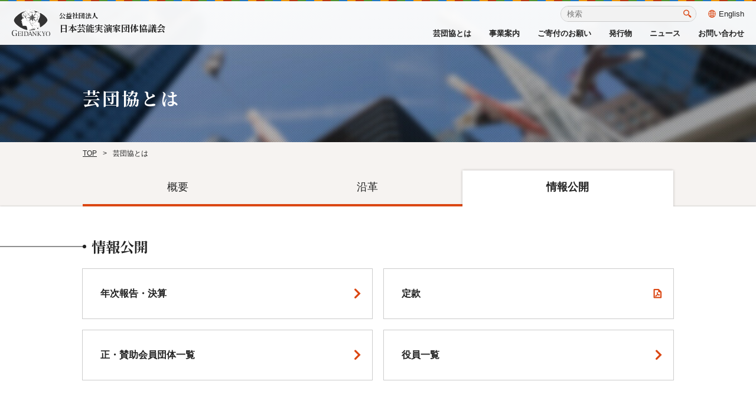

--- FILE ---
content_type: text/html
request_url: https://geidankyo.or.jp/about/disclosure/
body_size: 3869
content:
<!DOCTYPE html>
<html lang="ja">
<head>
    <!-- Global site tag (gtag.js) - Google Analytics -->
    <script async src="https://www.googletagmanager.com/gtag/js?id=UA-46681994-1"></script>
    <script>
        window.dataLayer = window.dataLayer || [];
        function gtag(){dataLayer.push(arguments);}
        gtag('js', new Date());
        gtag('config', 'UA-46681994-1');
    </script>

    <meta charset="utf-8">
    <title>情報公開 | 日本芸能実演家団体協議会（芸団協）</title>
    <meta name="description" content="公益社団法人 日本芸能実演家団体協議会（芸団協）公式サイト。芸団協での各種情報公開を記載しております。">
    <meta name="keywords" content="">
    <meta http-equiv="X-UA-Compatible" content="IE=edge">
    <meta name="viewport" content="width=device-width, initial-scale=1.0, user-scalable=yes, minimum-scale=1.0">
    <!--SNS用-->
    <meta property="og:title" content="情報公開 | 日本芸能実演家団体協議会（芸団協）">
    <meta property="og:type" content="website">
    <meta property="og:url" content="https://geidankyo.or.jp/about/disclosure/">
    <meta property="og:image" content="https://geidankyo.or.jp/img/screen_image.jpg">
    <meta property="og:description" content="公益社団法人 日本芸能実演家団体協議会（芸団協）公式サイト。芸団協での各種情報公開を記載しております。">
    <meta property="og:site_name" content="情報公開 | 日本芸能実演家団体協議会（芸団協）">
    <meta name="twitter:card" content="summary_large_image"/>
    <link rel="canonical" href="https://geidankyo.or.jp/about/disclosure/">
    <link rel="shortcut icon" href="/img/favicon.ico">
    <link rel="apple-touch-icon" href="/img/apple-touch-icon.png">
    <link rel="icon" type="image/png" href="/img/android-chrome-512x512.png">
    <link rel="stylesheet" href="/css/style.css?202408">
    <link href="https://fonts.googleapis.com/css2?family=Noto+Serif+JP:wght@700&display=swap" rel="stylesheet">
    <!-- ページ別のCSS -->
</head>
<body class="preload">
<div class="l-page" id="page">
    <!-- ============================== ヘッダー ============================== -->
<header class="l-header" id="header">
  <div class="p-header__fixedArea__sp">
    <div class="p-header__logoArea">
      <a class="p-header__logoArea__link" href="/">
        <div class="p-header__logo"><img src="/img/logo-geidankyo.svg" alt="芸団協ロゴ"></div>
        <p class="p-header__logoText">
          <span class="p-header__logoText__small">公益社団法人</span>
          <span class="p-header__logoText__large">日本芸能実演家団体協議会</span>
        </p>
      </a>
    </div>
    <div class="p-spMenuBtn"><button type="button" class="js-navTrg p-spMenuBtn__btn"><span></span><span></span><span></span></button></div>
  </div>

  <div class="p-header__contents">
      <div class="p-header__func">
        <form class="p-header__form" method="get" action="https://www.google.co.jp/search">
          <div class="p-headerSearch">
            <input name="q" type="search" class="p-headerSearch__input" placeholder="検索">
            <input type="hidden" name="hl" value="ja">
            <input type="hidden" name="sitesearch" value="https://www.geidankyo.or.jp/">
            <input type="hidden" name="ie" value="UTF-8">
            <input type="hidden" name="oe" value="UTF-8">
            <button type="submit" class="p-headerSearch__btn"></button>
          </div>
        </form>
        <div class="p-headerLanguage">
          <a class="p-headerLanguage__link" href="/english/"><i class="icon-language is-orange"></i> English</a>
        </div>
      </div>
      <nav class="p-globalNavi">
        <ul class="p-globalNavi__list">
          <li class="p-globalNavi__list__item">
            <a class="p-globalNavi__link" href="/about/">芸団協とは</a>
          </li>
          <li class="p-globalNavi__list__item">
            <a class="p-globalNavi__link" href="/business/">事業案内</a>
          </li>
          <li class="p-globalNavi__list__item">
            <a class="p-globalNavi__link" href="/support/">ご寄付のお願い</a>
          </li>
          <li class="p-globalNavi__list__item">
            <a class="p-globalNavi__link" href="/issue/">発行物</a>
          </li>
          <li class="p-globalNavi__list__item">
            <a class="p-globalNavi__link" href="/news/">ニュース</a>
          </li>
          <li class="p-globalNavi__list__item">
            <a class="p-globalNavi__link" href="https://pro.form-mailer.jp/fms/5e01223351981" target="_blank">お問い合わせ</a>
          </li>
        </ul>
      </nav>
  </div>

</header>

    
<main class="l-main">
  <!--メインビジュアル部分-->
  <div class="l-main__header is-about">
    <h1 class="c-title is-page">芸団協とは</h1>
  </div>

  <aside class="l-main__func">
    <!--パンクズ-->
    <ul class="p-breadcrumbs">
      <li class="p-breadcrumbs__item"><a class="p-breadcrumbs__link" href="/">TOP</a></li>
      <li class="p-breadcrumbs__item"><span>芸団協とは</span></li>
    </ul>
    <!-- タブ：概要・沿革・情報公開 -->
    <div class="p-tab">
      <ul class="p-tab__list">
        <li class="p-tab__list__item">
          <a class="p-tab__list__link" href="/about/">概要</a>
        </li>
        <li class="p-tab__list__item">
          <a class="p-tab__list__link" href="/about/history.html">沿革</a>
        </li>
        <li class="p-tab__list__item">
          <a class="p-tab__list__link is-current" href="/disclosure/">情報公開</a>
        </li>
      </ul>
    </div>
  </aside>

    <!--コンテンツスタート-->
    <article class="l-main__body is-tab">
      <section class="p-chapter">
        <div class="p-chapter__header">
          <h3 class="c-title is-chapter">情報公開</h3>
        </div>
        <div class="p-chapter__body">
          <section class="p-section">
            <div class="p-section__body">
              <div class="about-btnArea">
                <ul class="about-btnArea__list">
                  <li class="about-btnArea__list__item">
                    <a class="about-btnArea__list__link is-arrow" href="/about/disclosure/list.html">年次報告・決算</a>
                  </li>
                  <li class="about-btnArea__list__item">
                    <a class="about-btnArea__list__link is-pdf" href="/pdf/about/teikan.pdf" target="_blank">定款</a>
                  </li>
                  <li class="about-btnArea__list__item">
                    <a class="about-btnArea__list__link is-arrow" href="/about/disclosure/group.html">正・賛助会員団体⼀覧</a>
                  </li>
                  <li class="about-btnArea__list__item">
                    <a class="about-btnArea__list__link is-arrow" href="/about/disclosure/officer_list.html">役員⼀覧</a>
                  </li>
                </ul>
              </div>

            </div>
          </section>
        </div>
      </section>


    </article>


</main>


    <!-- ============================== フッター ============================== -->
<footer class="l-footer">
  <div class="l-footer__inner">
    <div class="p-footer__corporateInfo">
      <div class="p-footer__corporateInfo__logo">
        <a href="/"><img src="/img/footer-logo.svg?1" alt=""></a>
      </div>
      <p class="p-footer__corporateInfo__adress"><strong>オペラシティ事務所</strong><br>〒163-1466<br>東京都新宿区西新宿3-20-2<br>東京オペラシティタワー11階</p>
      <p class="p-footer__corporateInfo__tel">
        <a class="p-footer__corporateInfo__tel__link" href="tel:03-5353-6600">TEL：03-5353-6600(代)</a>
      </p>
      <br>
      <p class="p-footer__corporateInfo__adress"><strong>芸能花伝舎事務所</strong><br>〒160-8374<br>東京都新宿区西新宿6-12-30</p>

      <div class="p-footer__snsArea">
        <p class="p-footer__snsArea__text">芸団協公式SNS</p>
        <p class="p-footer__snsArea__icon">
          <a class="p-footer-snsArea__link" href="https://twitter.com/mottobunka" target="_blank"><img src="/img/footer-twitter-icon.png" alt=""></a>
        </p>
      </div>
    </div>
    <div class="p-footerLinkArea">
      <div class="p-footerLinkArea__line">
        <!--芸団協とは-->
        <dl class="p-footerLinkBox js-footerMenu">
          <dt class="p-footerLinkBox__parent">
            <a class="p-footerLinkBox__mainLink" href="/about/">芸団協とは</a>
            <button class="p-footerLinkBox__parent__icon js-footerMenuTrg"></button>
          </dt>
          <dd class="p-footerLinkBox__child js-footerMenuTrgt">
            <ul class="p-footerChildLinkList">
              <li class="p-footerChildLinkList__item">
                <a class="p-footerChildLinkList__link" href="/about/history.html">沿革</a>
              </li>
              <li class="p-footerChildLinkList__item">
                <a class="p-footerChildLinkList__link" href="/about/disclosure/">情報公開</a>
              </li>
            </ul>
          </dd>
        </dl>
        <!--事業案内-->
        <dl class="p-footerLinkBox js-footerMenu">
          <dt class="p-footerLinkBox__parent">
            <a class="p-footerLinkBox__mainLink" href="/business/">事業案内</a>
            <button class="p-footerLinkBox__parent__icon js-footerMenuTrg"></button>
          </dt>
          <dd class="p-footerLinkBox__child js-footerMenuTrgt">
            <ul class="p-footerChildLinkList">
              <li class="p-footerChildLinkList__item">
                <a class="p-footerChildLinkList__link" href="https://www.cpra.jp/" target="_blank">実演家著作隣接権センター事業<i class="icon-external is-gray is-margin"></i></a>
              </li>
              <li class="p-footerChildLinkList__item">
                <a class="p-footerChildLinkList__link" href="https://www.geidankyo.or.jp/12kaden/" target="_blank">実演芸術振興事業<i class="icon-external is-gray is-margin"></i></a>
              </li>
              <li class="p-footerChildLinkList__item">
                <a class="p-footerChildLinkList__link" href="/business/research.html">調査研究・政策提言事業</a>
              </li>
            </ul>
          </dd>
        </dl>
      </div>
      <div class="p-footerLinkArea__line">
        <!--ご寄付のお願い-->
        <dl class="p-footerLinkBox js-footerMenu">
          <dt class="p-footerLinkBox__parent">
            <a class="p-footerLinkBox__mainLink" href="/support/">ご寄付のお願い</a>
            <button class="p-footerLinkBox__parent__icon js-footerMenuTrg"></button>
          </dt>
          <dd class="p-footerLinkBox__child js-footerMenuTrgt">
            <ul class="p-footerChildLinkList">
              <li class="p-footerChildLinkList__item">
                <a class="p-footerChildLinkList__link" href="/support/inheritance.html">遺贈、相続寄付のご案内</a>
              </li>
              <li class="p-footerChildLinkList__item">
                <a class="p-footerChildLinkList__link" href="/support/benefits.html">税制優遇について</a>
              </li>
              <li class="p-footerChildLinkList__item">
                <a class="p-footerChildLinkList__link" href="https://pro.form-mailer.jp/fms/6244b16e52376" target="_blank">ご寄付のお申し込みフォーム<i class="icon-external is-gray is-margin"></i></a>
              </li>
            </ul>
          </dd>
        </dl>
        <!--発行物-->
        <dl class="p-footerLinkBox js-footerMenu">
          <dt class="p-footerLinkBox__parent">
            <a class="p-footerLinkBox__mainLink" href="/issue/">発行物</a>
            <button class="p-footerLinkBox__parent__icon js-footerMenuTrg"></button>
          </dt>
          <dd class="p-footerLinkBox__child js-footerMenuTrgt">
            <ul class="p-footerChildLinkList">
              <li class="p-footerChildLinkList__item">
                <a class="p-footerChildLinkList__link" href="/issue/study.html">調査研究、書籍など</a>
              </li>
              <li class="p-footerChildLinkList__item">
                <a class="p-footerChildLinkList__link" href="https://pro.form-mailer.jp/fms/962128c558858/" target="_blank">メールニュース登録フォーム<i class="icon-external is-gray is-margin"></i></a>
              </li>
            </ul>
          </dd>
        </dl>
        <!--ニュース-->
        <div class="p-footerLinkBox is-detail_none">
          <a class="p-footerLinkBox__mainLink" href="/news/">ニュース</a>
        </div>
        <!--お問い合わせ-->
        <div class="p-footerLinkBox is-detail_none">
          <a class="p-footerLinkBox__mainLink" href="https://pro.form-mailer.jp/fms/5e01223351981" target="_blank">お問い合わせ<i class="icon-external is-gray is-margin"></i></a>
        </div>
      </div>
      <div class="p-footerLinkArea__line">
        <!--アクセス-->
        <div class="p-footerLinkBox is-detail_none">
          <a class="p-footerLinkBox__mainLink" href="/access/">アクセス</a>
        </div>
        <!--個人情報の取り扱い-->
        <div class="p-footerLinkBox is-detail_none">
          <a class="p-footerLinkBox__mainLink" href="/etc/privacy.html">個人情報の取り扱い</a>
        </div>
        <!--サイトマップ-->
        <div class="p-footerLinkBox is-detail_none">
          <a class="p-footerLinkBox__mainLink" href="/etc/sitemap.html">サイトマップ</a>
        </div>
        <dl class="p-footerLinkBox js-footerMenu">
          <dt class="p-footerLinkBox__parent">
            <a class="p-footerLinkBox__mainLink" href="/english/">English</a>
            <button class="p-footerLinkBox__parent__icon js-footerMenuTrg"></button>
          </dt>
          <dd class="p-footerLinkBox__child js-footerMenuTrgt">
            <ul class="p-footerChildLinkList">
              <li class="p-footerChildLinkList__item">
                <a class="p-footerChildLinkList__link" href="/english/message.html">Chairman’s Message</a>
              </li>
              <li class="p-footerChildLinkList__item">
                <a class="p-footerChildLinkList__link" href="/english/business.html">What We Do</a>
              </li>
              <li class="p-footerChildLinkList__item">
                <a class="p-footerChildLinkList__link" href="/english/access.html">Access</a>
              </li>
              <li class="p-footerChildLinkList__item">
                <a class="p-footerChildLinkList__link" href="/english/contact.html">Inquiry</a>
              </li>
            </ul>
          </dd>
        </dl>
      </div>
    </div>
  </div>
  <div class="p-footerCopyright">Copyright © GEIDANKYO. All Rights Reserved.</div>
</footer>

</div>

<script src="https://ajax.googleapis.com/ajax/libs/jquery/3.4.1/jquery.min.js" type="text/javascript"></script>
<script src="https://cdnjs.cloudflare.com/ajax/libs/Swiper/4.0.7/js/swiper.min.js"></script>
<script src="/js/script.js" type="text/javascript"></script>
</body>
</html>


--- FILE ---
content_type: text/css
request_url: https://geidankyo.or.jp/css/style.css?202408
body_size: 139532
content:
@charset "UTF-8";
/*
 * category: _foundation
 * prefix: （なし）
 * role:
 * 固有のスタイルを付与する前提となるスタイル
 * -- scssで使用する変数やmixinの定義（_setting）
 * -- ブラウザのデフォルトスタイルの削除（_reset）
 * -- WEBフォント/アイコンフォントの読み込み（_font）
 * -- デフォルトのスタイルとしてHTMLタグに直接当てるスタイル（_base）
*/
/*
 * category: _foundation
 * prefix: （なし）
 * role:
 * 固有のスタイルを付与する前提となるスタイル
 * -- scssで使用する変数やmixinの定義（_setting）
 * -- ブラウザのデフォルトスタイルの削除（_reset）
 * -- WEBフォント/アイコンフォントの読み込み（_font）
 * -- デフォルトのスタイルとしてHTMLタグに直接当てるスタイル（_base）
*/
body {
  margin: 0;
}

* {
  box-sizing: border-box;
}

img {
  vertical-align: bottom;
}

address {
  font-style: normal;
}

ul {
  margin: 0;
  padding: 0;
  list-style: none;
}

ol {
  margin: 0 0 0 15px;
  padding: 0;
}

p {
  margin: 0;
  padding: 0;
}

h1,
h2,
h3,
h4,
h5,
h6 {
  margin: 0;
}

a {
  cursor: pointer;
}

button {
  background-color: transparent;
  border: none;
  cursor: pointer;
  outline: none;
  padding: 0;
  -webkit-appearance: none;
  -moz-appearance: none;
  appearance: none;
}

dl,
dt,
dd {
  margin: 0;
}

fieldset {
  border: none;
}

figure {
  margin: 0;
  padding: 0;
  border: 0;
}

/*
 * category: _foundation
 * prefix: （なし）
 * role:
 * 固有のスタイルを付与する前提となるスタイル
 * -- scssで使用する変数やmixinの定義（_setting）
 * -- ブラウザのデフォルトスタイルの削除（_reset）
 * -- WEBフォント/アイコンフォントの読み込み（_font）
 * -- デフォルトのスタイルとしてHTMLタグに直接当てるスタイル（_base）
*/
@font-face {
  font-family: 'icomoon';
  src: url("../font/icon/icomoon.eot?6547f2");
  src: url("../font/icon/icomoon.eot?6547f2#iefix") format("embedded-opentype"), url("../font/icon/icomoon.ttf?6547f2") format("truetype"), url("../font/icon/icomoon.woff?6547f2") format("woff"), url("../font/icon/icomoon.svg?6547f2#icomoon") format("svg");
  font-weight: normal;
  font-style: normal;
  font-display: block;
}

[class^="icon-"], [class*=" icon-"] {
  /* use !important to prevent issues with browser extensions that change fonts */
  font-family: 'icomoon' !important;
  speak: none;
  font-style: normal;
  font-weight: normal;
  font-variant: normal;
  text-transform: none;
  line-height: 1;
  /* Better Font Rendering =========== */
  -webkit-font-smoothing: antialiased;
  -moz-osx-font-smoothing: grayscale;
}

[class^="icon-"].is-small, [class*=" icon-"].is-small {
  transform: scale(0.4);
}

[class^="icon-"].is-margin, [class*=" icon-"].is-margin {
  margin-left: 5px;
}

[class^="icon-"].is-gray, [class*=" icon-"].is-gray {
  color: #666666;
}

[class^="icon-"].is-orange, [class*=" icon-"].is-orange {
  color: #DB4713;
}

[class^="icon-"].is-linkColor, [class*=" icon-"].is-linkColor {
  color: inherit;
}

.icon-language:before {
  content: "\e900";
}

.icon-arrow-left:before {
  content: "\e901";
}

.icon-arrow-bottom:before {
  content: "\e902";
}

.icon-arrow-right:before {
  content: "\e903";
}

.icon-external:before {
  content: "\e904";
}

.icon-mail:before {
  content: "\e905";
}

.icon-pdf:before {
  content: "\e906";
}

.icon-search:before {
  content: "\e907";
}

/*
 * category: _foundation
 * prefix: （なし）
 * role:
 * 固有のスタイルを付与する前提となるスタイル
 * -- scssで使用する変数やmixinの定義（_setting）
 * -- ブラウザのデフォルトスタイルの削除（_reset）
 * -- WEBフォント/アイコンフォントの読み込み（_font）
 * -- デフォルトのスタイルとしてHTMLタグに直接当てるスタイル（_base）
*/
html {
  font-size: 62.5%;
  font-family: "ヒラギノ角ゴ Pro","Hiragino Kaku Gothic Pro","メイリオ", Meiryo, "ＭＳ Ｐゴシック","MS PGothic",sans-serif;
}

body {
  position: relative;
  font-size: 1.6rem;
  line-height: 1.5;
  color: #222222;
}

a {
  color: #222222;
}

a[href^="tel:"] {
  pointer-events: none;
}

@media screen and (max-width: 640px) {
  a[href^="tel:"] {
    pointer-events: auto;
  }
}

/*
 * filename: _layout.scss
 * prefix: l-
 * role: サイト全体で使用するレイアウト用に使用
 * （レイアウト＝箱を作るイメージ）
*/
.l-header {
  display: flex;
  align-items: flex-end;
  position: fixed;
  top: 0;
  left: 0;
  width: 100%;
  min-width: 1024px;
  justify-content: space-between;
  padding: 10px 20px;
  z-index: 500;
  background: url(../img/line.png) repeat-x rgba(255, 255, 255, 0.95);
}

@media screen and (max-width: 640px) {
  .l-header {
    display: block;
    padding: 11px 15px;
    min-width: auto;
  }
}

.l-main {
  padding-top: 1px;
  min-width: 1024px;
  overflow: hidden;
}

@media screen and (max-width: 640px) {
  .l-main {
    min-width: auto;
  }
}

.l-main__header {
  display: flex;
  align-items: center;
  justify-content: center;
  flex-direction: column;
  padding-top: 90px;
  width: 100%;
  height: 240px;
  background: #fafafa;
  background-repeat: no-repeat;
  background-size: cover;
}

@media screen and (max-width: 640px) {
  .l-main__header {
    padding-top: 60px;
    height: 220px;
    background-size: cover;
    background-position: center center;
  }
}

.l-main__header.is-about {
  background-image: url("../img/bg_mv-about.jpg");
}

.l-main__header.is-business {
  background-image: url("../img/bg_mv-business.jpg");
}

.l-main__header.is-news {
  background-image: url("../img/bg_mv-news.jpg");
}

.l-main__header.is-support {
  background-image: url("../img/bg_mv-support.jpg");
}

.l-main__header.is-issue {
  background-image: url("../img/bg_mv-issue.jpg");
}

.l-main__header.is-access {
  background-image: url("../img/bg_mv-access.jpg");
}

.l-main__header.is-privacy {
  background-image: url("../img/bg_mv-privacy.jpg");
}

.l-main__header.is-sitemap {
  background-image: url("../img/bg_mv-privacy.jpg");
}

.l-main__header.is-donation {
  background: #fafadd;
}

.l-main__func {
  position: relative;
  background: #f6f3f1;
}

.l-main__body {
  position: relative;
  padding-top: 50px;
  background: #fff;
}

@media screen and (max-width: 640px) {
  .l-main__body {
    padding-top: 30px;
  }
}

.l-main__body.is-tab {
  box-shadow: 0 0 3px rgba(0, 0, 0, 0.25);
}

.l-footer {
  min-width: 1000px;
  background-image: url(../img/footer-bg.png);
  background-repeat: repeat;
  background-color: #222222;
  background-image: url(../img/line.png);
  background-repeat: repeat-x;
  background-position: bottom;
}

@media screen and (max-width: 1024px) {
  .l-footer {
    min-width: 1024px;
  }
}

@media screen and (max-width: 640px) {
  .l-footer {
    min-width: auto;
  }
}

.l-footer__inner {
  display: flex;
  justify-content: space-between;
  width: 1000px;
  padding: 50px 0 0 10px;
  margin: 0 auto;
}

@media screen and (max-width: 640px) {
  .l-footer__inner {
    width: 100%;
    flex-direction: column-reverse;
    padding: 40px 15px 0;
  }
}

/*
 * filename: _utility.scss
 * prefix: （なし）
 * role: サイト全体で再利用する汎用的なUIパーツ/スタイルに使用
*/
.is-sp {
  display: none;
}

@media screen and (max-width: 640px) {
  .is-sp {
    display: block;
  }
}

/*
 * category: _component
 * prefix: c-
 * role:
 * サイト全体で再利用する汎用的なUIコンポーネントに使用
 * -- 小規模のため１ファイルで管理（_component）
*/
.c-title.is-page {
  width: 1000px;
  font-size: 3.0rem;
  color: #ffffff;
  font-family: "Noto Serif JP", serif;
  letter-spacing: 0.3rem;
}

@media screen and (max-width: 640px) {
  .c-title.is-page {
    width: 100%;
    padding: 0 15px;
    font-size: 2.8rem;
    text-align: center;
    letter-spacing: 0.1rem;
  }
}

.c-title.is-subtitle {
  width: 1000px;
  font-size: 2.0rem;
  color: #ffffff;
  font-family: "Noto Serif JP", serif;
}

.c-title.is-subtitle::before {
  content: "〜";
  display: inline-block;
  margin-right: 2px;
}

.c-title.is-subtitle::after {
  content: "〜";
  display: inline-block;
  margin-left: 2px;
}

@media screen and (max-width: 640px) {
  .c-title.is-subtitle {
    position: relative;
    display: inline-block;
    margin: 10px auto 0;
    padding: 0 2.2em;
    width: auto;
    font-size: 1.6rem;
    line-height: 1.4;
    text-align: center;
  }
  .c-title.is-subtitle::before, .c-title.is-subtitle::after {
    position: absolute;
    top: 50%;
    transform: translateY(-50%);
  }
  .c-title.is-subtitle::before {
    left: 10px;
    margin-right: 0;
  }
  .c-title.is-subtitle::after {
    right: 10px;
    margin-left: 0;
  }
}

.c-title.is-chapter {
  position: relative;
  padding-left: 15px;
  font-family: "Noto Serif JP", serif;
  font-size: 24px;
}

.c-title.is-chapter::before {
  content: "";
  display: block;
  position: absolute;
  top: 50%;
  left: 0;
  border-radius: 50%;
  width: 6px;
  height: 6px;
  background: #222222;
  transform: translateY(-50%);
}

.c-title.is-chapter::after {
  content: "";
  display: block;
  position: absolute;
  top: 50%;
  right: 100%;
  border-top: 1px #222222 solid;
  width: 100%;
  transform: translateY(-50%);
}

.c-title.is-section {
  position: relative;
  padding: 5px 0 5px 15px;
  font-size: 18px;
}

.c-title.is-section::before {
  content: "";
  display: block;
  position: absolute;
  top: 50%;
  left: 0;
  width: 5px;
  height: 100%;
  background: #222222;
  transform: translateY(-50%);
}

.c-title.is-section__subtitle {
  font-size: 1.2rem;
}

.c-title.is-subSection {
  font-size: 1.6rem;
  font-weight: bold;
}

.c-title.is-subSection::before, .c-title.is-subSection::after {
  display: inline;
}

.c-title.is-subSection::before {
  content: "【";
}

.c-title.is-subSection::after {
  content: "】";
}

.c-title.is-paragraph {
  margin-bottom: 10px;
  font-size: 1.6rem;
  font-weight: bold;
}

.c-button {
  position: relative;
  display: flex;
  align-items: center;
  justify-content: center;
  border-radius: 2px;
  background: #DB4713;
  box-shadow: 0 2px 8px rgba(0, 0, 0, 0.3);
  color: #fff;
  font-size: 1.6rem;
  font-weight: 700;
  text-align: center;
  text-decoration: none;
}

.c-button:hover {
  opacity: 0.8;
}

.c-button__smalltext {
  font-size: 1.4rem;
}

.c-button.is-topAbout {
  width: 310px;
  height: 70px;
  font-size: 2rem;
}

@media screen and (max-width: 640px) {
  .c-button.is-topAbout {
    width: 100%;
    height: 60px;
    font-size: 1.8rem;
  }
}

.c-button.is-supportSelect {
  display: inline-block;
  padding: 15px;
  width: 100%;
  font-size: 1.8rem;
  line-height: 1.4;
}

@media screen and (max-width: 640px) {
  .c-button.is-supportSelect {
    font-size: 1.7rem;
  }
}

.c-button.is-supportForm {
  width: 100%;
  height: 60px;
  font-size: 1.4rem;
}

.c-button.is-issueForm {
  padding-top: 40px;
  padding-bottom: 10px;
  width: 100%;
  color: #ffffff;
  font-size: 1.8rem;
  font-weight: 700;
}

.c-button.is-issueForm::before {
  content: "\e905";
  display: block;
  position: absolute;
  top: 10px;
  left: 50%;
  transform: translateX(-50%);
  font-size: 2rem;
  font-family: icomoon;
}

.c-button.is-arrow {
  position: relative;
}

.c-button.is-arrow::after {
  content: "\e903";
  display: block;
  position: absolute;
  top: 50%;
  right: 20px;
  transform: translateY(-50%);
  color: inherit;
  font-size: 1.4rem;
  font-family: icomoon;
  transition: all .3s;
}

.c-button.is-arrow:hover::after {
  right: 15px;
}

.c-button.is-PDF {
  width: 100%;
  height: 56px;
  color: #ffffff;
  font-size: 1.6rem;
  font-weight: 700;
}

.c-button.is-contact {
  display: inline-block;
  padding: 15px;
  width: 100%;
  line-height: 1.4;
}

@media screen and (max-width: 640px) {
  .c-button.is-contact {
    font-size: 1.6rem;
  }
}

.c-button.is-download {
  height: 45px;
  font-size: 1.4rem;
  background: #fff;
  color: #222222;
}

.c-button.is-small {
  width: 100%;
  max-width: 400px;
  height: 56px;
}

@media screen and (max-width: 640px) {
  .c-button.is-small {
    padding: 10px 20px;
    height: auto;
  }
}

.c-text.is-bold {
  font-weight: 700;
}

.c-text.is-nowrap {
  display: inline-block;
}

.c-text.is-small {
  display: inline-block;
  font-size: 0.8em;
}

.c-text.is-strong {
  color: #DB4713;
}

.c-text.is-nowrap {
  white-space: nowrap;
}

.c-text.is-sup {
  display: inline-block;
  padding: 0 3px;
  font-size: 1.2rem;
  vertical-align: super;
}

.c-textBox {
  padding-top: 30px;
}

@media screen and (max-width: 640px) {
  .c-textBox {
    padding-top: 20px;
  }
}

.c-br.is-wide {
  display: inline-block;
  padding-bottom: 20px;
}

.c-br.for-sp {
  display: none;
}

@media screen and (max-width: 640px) {
  .c-br.for-sp {
    display: inline;
  }
}

.c-br.for-pc {
  display: inline;
}

@media screen and (max-width: 640px) {
  .c-br.for-pc {
    display: none;
  }
}

.c-textLink {
  transition: all 0.2s ease;
  text-decoration: underline;
}

.c-textLink:hover {
  color: #E99071;
}

.c-textLink:hover.is-alignRight {
  right: 10px;
}

.c-textLink__icon {
  color: #DB4713;
}

@media screen and (max-width: 640px) {
  .c-textLink__icon {
    margin-left: 5px;
  }
}

@media screen and (max-width: 640px) {
  .c-textLink.is-spBtn {
    color: #DB4713;
    text-decoration: none;
  }
}

.c-textLink.is-arrowRight {
  display: inline-block;
  position: relative;
  padding-right: 20px;
}

@media screen and (max-width: 640px) {
  .c-textLink.is-arrowRight {
    padding-right: 0;
  }
}

.c-textLink.is-arrowRight.is-small {
  padding-right: 15px;
  font-size: 1.2rem;
}

.c-textLink.is-arrowRight::after {
  content: "\e903";
  display: inline-block;
  position: absolute;
  top: 50%;
  right: 3px;
  color: #DB4713;
  font-family: 'icomoon' !important;
  text-decoration: none;
  transform: translateY(-50%);
}

@media screen and (max-width: 640px) {
  .c-textLink.is-arrowRight::after {
    position: static;
    margin-left: 10px;
    transform: translateY(0);
  }
}

.c-textLink.is-arrowRight:hover::after {
  right: 0;
  transition: 0.2s ease all;
}

.c-textLink.is-arrowLeft {
  display: inline-block;
  position: relative;
  padding-left: 20px;
}

@media screen and (max-width: 640px) {
  .c-textLink.is-arrowLeft {
    padding-left: 0;
  }
}

.c-textLink.is-arrowLeft::before {
  content: "\e901";
  display: inline-block;
  position: absolute;
  top: 50%;
  left: 3px;
  color: #DB4713;
  font-family: 'icomoon' !important;
  text-decoration: none;
  transform: translateY(-50%);
}

@media screen and (max-width: 640px) {
  .c-textLink.is-arrowLeft::before {
    position: static;
    margin-right: 10px;
    transform: translateY(0);
  }
}

.c-textLink.is-arrowLeft:hover::after {
  left: 0;
  transition: 0.2s ease all;
}

.c-textLink.is-external::after {
  content: "\e904";
  margin-left: 10px;
  font-family: 'icomoon' !important;
  color: #DB4713;
  text-decoration: none;
}

.c-textLink.is-break {
  word-break: break-word;
}

.c-textLink.is-noneLineBold {
  text-decoration: none;
  font-weight: 700;
}

.c-telNumber {
  text-decoration: none;
  pointer-events: none;
  cursor: default;
}

@media screen and (max-width: 640px) {
  .c-telNumber.is-access {
    display: block;
    text-decoration: underline;
    font-weight: bold;
  }
}

.c-media.is-textbook {
  width: 200px;
  height: auto;
}

.c-media.is-youtube {
  position: relative;
  width: 100%;
  padding-top: 56.25%;
}

.c-media.is-youtube > iframe {
  position: absolute;
  top: 0;
  right: 0;
  width: 100%;
  height: 100%;
}

.sp-in {
  display: none;
}

@media screen and (max-width: 640px) {
  .sp-in {
    display: block;
  }
}

.pc-in {
  display: block;
}

@media screen and (max-width: 640px) {
  .pc-in {
    display: none;
  }
}

/*
 * category: _project
 * prefix: p-
 * role:
 * componentを内包するような規模のUIパーツ
 * -- 全画面で汎用的に使用するパーツ（_common）
 * -- 各ページで固有に使用するパーツ（_{pagename}）
 *   -- （プレフィックスは「.{pagename}-」とする）
*/
.p-breadcrumbs {
  display: flex;
  justify-content: flex-start;
  margin: auto;
  padding: 10px 0;
  width: 1000px;
}

@media screen and (max-width: 640px) {
  .p-breadcrumbs {
    padding: 10px 15px;
    width: 100%;
    font-size: 0.8rem;
  }
}

.p-breadcrumbs__item {
  flex: 0 0 auto;
  font-size: 1.2rem;
}

.p-breadcrumbs__item.is-textOverflow {
  flex: 0 1 auto;
  overflow: hidden;
  text-overflow: ellipsis;
  white-space: nowrap;
}

.p-breadcrumbs__item + .p-breadcrumbs__item::before {
  content: ">";
  display: inline-block;
  padding: 0 10px;
}

.p-breadcrumbs__link {
  color: #222222;
}

.p-chapter {
  padding-bottom: 50px;
}

@media screen and (max-width: 640px) {
  .p-chapter {
    padding: 0 15px 50px;
  }
}

.p-chapter:last-child {
  padding-bottom: 100px;
}

.p-chapter.is-bgGray {
  padding-top: 40px;
  background: #f2f2f2;
}

.p-chapter.is-bgBeige {
  padding-top: 40px;
  background: #f6f3f1;
}

.p-chapter.is-bgBeige + .p-chapter {
  margin-top: 40px;
}

.p-chapter.is-donationType__top {
  background: #f2f2f2;
  padding-bottom: 100px;
}

.p-chapter.is-donationType {
  padding-top: 40px;
  margin-bottom: 40px;
  background: url(../img/support/support-type__bg.png);
}

.p-chapter__header {
  margin: auto;
  padding-bottom: 20px;
  width: 1000px;
}

@media screen and (max-width: 640px) {
  .p-chapter__header {
    width: 100%;
    padding-bottom: 20px;
  }
}

.p-chapter__body {
  margin: auto;
  width: 1000px;
}

.p-chapter__body + .p-chapter__body {
  padding-top: 30px;
}

@media screen and (max-width: 640px) {
  .p-chapter__body {
    width: 100%;
  }
}

.p-chapterHeadInfo {
  border-top: 1px solid #999999;
  margin-top: 20px;
  padding-top: 15px;
  text-align: right;
  font-size: 1.6rem;
}

.p-section + .p-section {
  padding-top: 40px;
}

.p-section__header {
  padding-bottom: 15px;
}

.p-section__body + .p-section__body {
  padding-top: 20px;
}

.p-section__body.is-flex {
  display: flex;
  justify-content: space-between;
  width: 100%;
}

@media screen and (max-width: 640px) {
  .p-section__body.is-flex {
    display: block;
  }
}

.p-section__paragraph {
  flex: 1 1 auto;
}

.p-section__media {
  flex: 0 0 405px;
  margin-left: 20px;
}

@media screen and (max-width: 640px) {
  .p-section__media {
    padding-top: 20px;
    margin: 0 -15px;
  }
}

.p-section__media > img {
  width: 100%;
  height: auto;
}

.p-section__media.is-president {
  flex: 0 0 250px;
}

.p-section__media.is-president > img {
  width: 100%;
  height: auto;
}

@media screen and (max-width: 640px) {
  .p-section__media.is-president {
    margin: 0;
    padding: 20px 20px 0;
    text-align: center;
  }
}

.p-section__media.is-supportIntro {
  flex: 0 0 300px;
}

.p-section__media.is-supportIntro > img {
  width: 100%;
  height: auto;
}

.p-section__media.is-supportVarious {
  flex: 0 0 230px;
}

@media screen and (max-width: 640px) {
  .p-section__media.is-supportVarious {
    margin: 0;
  }
}

.p-section__media.is-supportVarious > img {
  width: 100%;
  height: auto;
}

.p-section__media.is-auto {
  flex: 0 0 auto;
  text-align: center;
}

.p-section__media.is-auto > img {
  width: auto;
}

.p-subSection + .p-subSection {
  padding-top: 30px;
}

.p-subSection__header {
  padding-bottom: 10px;
}

.p-paragraph {
  line-height: 1.6;
}

.p-paragraph + .p-paragraph {
  padding-top: 10px;
}

@media screen and (max-width: 640px) {
  .p-paragraph + .p-paragraph {
    padding-top: 20px;
  }
}

.p-paragraph.is-readtext {
  margin-bottom: 30px;
}

.p-paragraph.is-mgTop {
  padding-top: 10px;
}

.p-paragraph.is-alLeft {
  text-align: left;
}

.p-paragraph.is-alCenter {
  text-align: center;
}

.p-paragraph.is-alRight {
  text-align: right;
}

.p-media {
  display: flex;
  justify-content: center;
  align-items: stretch;
  gap: 16px;
}

* + .p-media, .p-media + * {
  margin-top: 30px;
}

.p-media__item {
  flex: 1 1 auto;
  border: 1px solid #cccccc;
  width: 100%;
  max-width: 800px;
}

@media screen and (max-width: 640px) {
  .p-media__item {
    max-width: 400px;
  }
}

.p-media__item img {
  width: 100%;
}

.p-explanation {
  padding: 20px;
  background-color: #f6f3f1;
}

.p-explanation__link.is-small {
  font-size: 12px;
}

.p-explanation__link__icon {
  color: #DB4713;
}

.p-explanation.is-news {
  margin-bottom: 30px;
}

@media screen and (max-width: 640px) {
  .p-explanation.is-news {
    margin-bottom: 20px;
  }
}

.p-explanation.is-news:last-child {
  margin-bottom: 0;
}

.p-btnArea {
  padding: 50px 0;
  background: #f6f3f1;
}

.p-btnArea.is-lastContent {
  padding-bottom: 100px;
}

@media screen and (max-width: 640px) {
  .p-btnArea {
    padding: 40px 15px;
  }
}

.p-btnArea__inner {
  width: 1000px;
  margin: 0 auto;
}

@media screen and (max-width: 640px) {
  .p-btnArea__inner {
    width: 100%;
  }
}

.p-btnArea__inner + .p-btnArea__inner {
  margin-top: 20px;
}

.p-btnArea__inner.is-2col {
  display: flex;
  justify-content: space-between;
}

@media screen and (max-width: 640px) {
  .p-btnArea__inner.is-2col {
    display: inherit;
  }
}

.p-btnArea__link {
  flex: 0 0 49%;
  text-decoration: none;
}

.p-btnAreaBox {
  position: relative;
  display: flex;
  justify-content: space-between;
  align-items: center;
  padding: 20px 25px;
  width: 100%;
  min-height: 175px;
  background: #ffffff;
  outline: 1px solid #cccccc;
  transition: all 200ms ease;
}

@media screen and (max-width: 640px) {
  .p-btnAreaBox {
    display: block;
    padding: 15px 15px 20px;
    min-height: auto;
  }
}

.p-btnAreaBox:hover {
  outline: 2px solid #E99071;
}

.p-btnAreaBox:hover .p-btnAreaBox__more__text {
  color: #E99071;
}

.p-btnAreaBox:hover .p-btnAreaBox__more__text::after {
  right: 0;
  transition: 0.2s ease all;
}

.p-btnAreaBox__title {
  flex: 0 0 140px;
  display: flex;
  align-items: center;
  justify-content: center;
  text-align: center;
  font-size: 20px;
  font-weight: bold;
}

.p-btnAreaBox__text {
  flex: 1 1 auto;
  padding-left: 20px;
}

@media screen and (max-width: 640px) {
  .p-btnAreaBox__text {
    width: 100%;
    margin-bottom: 10px;
  }
}

.p-btnAreaBox__more {
  position: absolute;
  bottom: 20px;
  right: 20px;
  display: flex;
  align-items: center;
  justify-content: flex-end;
  font-weight: bold;
}

@media screen and (max-width: 640px) {
  .p-btnAreaBox__more {
    position: static;
  }
}

.p-btnAreaBox__more__text {
  position: relative;
  padding-right: 20px;
  transition: all 0.2s ease;
}

.p-btnAreaBox__more__text::after {
  content: "\e903";
  display: inline-block;
  position: absolute;
  top: 50%;
  right: 3px;
  color: #DB4713;
  font-family: 'icomoon' !important;
  text-decoration: none;
  transform: translateY(-50%);
}

.p-btnAreaBox.is-support {
  background: #fff url(../img/buttonArea__bg-support.svg) top -30px center no-repeat;
  background-size: 325px;
}

@media screen and (max-width: 640px) {
  .p-btnAreaBox.is-support {
    margin-bottom: 20px;
    background-position: center;
    background-size: 85%;
  }
}

.p-btnAreaBox.is-support .p-btnAreaBox__title {
  height: 130px;
  background: url(../img/buttonArea__icon-support.svg) no-repeat top 50% left 50%;
  color: #DB4713;
}

@media screen and (max-width: 640px) {
  .p-btnAreaBox.is-support .p-btnAreaBox__title {
    margin: 0 auto 15px;
  }
}

.p-btnAreaBox.is-mailNews .p-btnAreaBox__title {
  height: 130px;
  background: url(../img/buttonArea__icon-mailNews.svg) top 50% left 50% no-repeat;
}

@media screen and (max-width: 640px) {
  .p-btnAreaBox.is-mailNews .p-btnAreaBox__title {
    margin: 0 auto 15px;
    height: 110px;
    padding: 26px 0;
    width: 100%;
  }
}

.p-btnAreaBox.is-safety {
  flex-direction: column;
  justify-content: center;
  align-items: flex-start;
  padding-left: 350px;
  background-image: url(../img/buttonArea__bgImage-safety--pc.webp), url(../img/buttonArea__bg-safety--pc.svg);
  background-repeat: no-repeat, no-repeat;
  background-position: left center, right center;
  background-size: 320px auto, 246px auto;
}

@media screen and (max-width: 640px) {
  .p-btnAreaBox.is-safety {
    display: block;
    padding: 116px 15px 20px;
    min-height: auto;
    background-image: url(../img/buttonArea__bg-safety--sp.svg), url(../img/buttonArea__bgImage-safety--sp.webp);
    background-repeat: no-repeat, no-repeat;
    background-position: top 100px center, top center;
    background-size: 124px auto, 100% auto;
  }
}

.p-btnAreaBox.is-safety .p-btnAreaBox__title {
  flex: 0 0 auto;
  display: flex;
  align-items: center;
  gap: 10px;
  width: 100%;
  font-size: 2.0rem;
}

.p-btnAreaBox.is-safety .p-btnAreaBox__title::after {
  content: "";
  display: inline-block;
  flex: 1 0 auto;
  border-top: 1.5px #271006 solid;
}

@media screen and (max-width: 640px) {
  .p-btnAreaBox.is-safety .p-btnAreaBox__title {
    text-align: center;
  }
  .p-btnAreaBox.is-safety .p-btnAreaBox__title::before {
    content: "";
    display: inline-block;
    flex: 1 0 auto;
    border-top: 1.5px #271006 solid;
  }
}

.p-btnAreaBox.is-safety .p-btnAreaBox__text {
  margin-top: 15px;
  padding-left: 0;
}

@media screen and (max-width: 640px) {
  .p-btnAreaBox.is-safety .p-btnAreaBox__text {
    margin-top: 40px;
  }
}

.p-list.is-mgTop {
  margin-top: 15px;
}

.p-list__item {
  display: flex;
  padding-left: 20px;
  background-image: url(../img/list__icon.png);
  background-repeat: no-repeat;
  background-position: top 4px left 0;
  margin-bottom: 5px;
}

.p-list__item:last-child {
  margin-bottom: 0;
}

.p-list__item.is-break {
  display: block;
}

.p-list.is-disk {
  padding-left: 2em;
  list-style: disc;
}

.p-list.is-disk .p-list__item {
  display: list-item;
  padding-left: 0;
  background: none;
}

.p-defineList {
  margin-top: 15px;
  margin-bottom: 15px;
  margin-left: 10px;
}

@media screen and (max-width: 640px) {
  .p-defineList {
    margin-left: 0;
  }
}

.p-defineList__title {
  font-weight: 700;
}

.p-defineList__data {
  margin-top: 5px;
}

.p-discList {
  padding: 15px 0 15px 30px;
  list-style: disc;
}

.p-discList__item {
  margin-bottom: 10px;
}

.p-discList__item:last-child {
  margin-bottom: 0;
}

.p-numList {
  margin: 0;
}

.p-numList__item {
  list-style-type: none;
  list-style-position: inside;
  counter-increment: cnt;
}

.p-numList__item::before {
  content: counter(cnt) "）";
  display: marker;
  color: #999999;
  font-weight: bold;
}

.c-attentionList {
  margin-top: 12px;
}

.c-attentionList.with-num .c-attentionList__item {
  counter-increment: cnt;
}

.c-attentionList.with-num .c-attentionList__item::before {
  content: "※" counter(cnt);
}

.c-attentionList__item::before {
  content: '※';
  margin-right: 4px;
}

.c-attentionList__item.-small {
  font-size: 1.2rem;
}

.c-attentionNumList__item {
  counter-increment: cnt;
}

.c-attentionNumList__item::before {
  content: "※" counter(cnt);
}

.c-attentionNumList__item.-small {
  font-size: 1.2rem;
}

.p-label {
  display: inline-block;
  letter-spacing: 0.03rem;
}

.p-label + .p-label {
  margin-left: 5px;
}

.p-label.is-news {
  width: 134px;
  padding: 2px 0;
  border-radius: 30px;
  color: #ffffff;
  font-size: 1.4rem;
  line-height: 1.4;
  text-align: center;
  text-shadow: 0 1px 0 rgba(0, 0, 0, 0.3);
}

.p-label.is-detail {
  display: inline-block;
  padding: 6px 20px;
  border-radius: 30px;
  color: #ffffff;
  font-size: 1.2rem;
  line-height: 1;
  text-shadow: 0 1px 0 rgba(0, 0, 0, 0.3);
}

.p-label.is-raise {
  padding: 2px 20px;
  border-radius: 30px;
  color: #ffffff;
  font-size: 1.2rem;
  line-height: 1.4;
  text-align: center;
  text-shadow: 0 1px 0 rgba(0, 0, 0, 0.3);
}

.p-label.is-safety {
  display: inline-block;
  padding: 6px 20px;
  border-radius: 30px;
  background: #DEDEDE;
  color: #222222;
  font-size: 1.2rem;
  font-weight: 700;
  line-height: 1;
  text-shadow: 0 1px 0 rgba(0, 0, 0, 0.3);
}

.p-label.is-geidankyo {
  background: #6C9F0B;
}

.p-label.is-performance {
  background: #54a2e5;
}

.p-label.is-cpra {
  background: #EE743A;
}

.p-label.is-law {
  background: #F28A45;
}

.p-label.is-culture {
  background: #EA5541;
}

.p-label.is-right {
  background: #EE743A;
}

.p-label.is-others {
  background: #6C9F0B;
}

.p-legend {
  display: flex;
  justify-content: flex-end;
  margin-bottom: 10px;
  width: 100%;
}

@media screen and (max-width: 640px) {
  .p-legend {
    margin-bottom: 25px;
  }
}

.p-legend__item {
  display: flex;
  align-items: center;
  margin-left: 20px;
  font-size: 1.4rem;
  line-height: 1;
}

.p-legend__item::before {
  content: "";
  display: inline-block;
  margin-right: 10px;
  border-radius: 50%;
  width: 14px;
  height: 14px;
}

.p-legend__item.is-geidankyo::before {
  background-color: #6C9F0B;
}

.p-legend__item.is-general::before {
  background-color: #DEDEDE;
}

.p-table {
  width: 100%;
}

.p-table__contents {
  display: flex;
  justify-content: space-between;
  border-bottom: 1px solid #999999;
}

@media screen and (max-width: 640px) {
  .p-table__contents {
    display: inherit;
    padding: 20px 10px;
  }
}

.p-table__contents:first-child {
  border-top: 1px solid #999999;
}

.p-table__head {
  flex: 0 0 180px;
  padding: 15px;
  background: #f2f2f2;
  text-align: left;
}

@media screen and (max-width: 640px) {
  .p-table__head {
    background: none;
    width: 100%;
    padding: 0 0 5px;
  }
}

.p-table__head.is-bold {
  font-weight: 700;
}

.p-table__body {
  flex: 1 1 auto;
  padding: 15px;
  text-align: left;
}

@media screen and (max-width: 640px) {
  .p-table__body {
    width: 100%;
    padding: 0;
  }
}

.p-table__list {
  display: flex;
  flex-wrap: wrap;
  justify-content: space-between;
}

@media screen and (max-width: 640px) {
  .p-table__list {
    display: block;
  }
}

.p-table__list__item {
  flex: 0 0 50%;
  padding-left: 20px;
  background-image: url(../img/list__icon.png);
  background-repeat: no-repeat;
  background-position: top 4px left 0;
  display: flex;
  margin-bottom: 20px;
}

@media screen and (max-width: 640px) {
  .p-table__list__item {
    width: 100%;
  }
}

.p-table__list__item:last-child {
  margin-bottom: 0;
}

.p-table__list__link {
  text-decoration: none;
  display: flex;
  align-items: center;
}

@media screen and (max-width: 640px) {
  .p-table__list__link {
    margin-right: 5px;
  }
}

.p-table__list__textLink.is-small {
  font-size: 1.2rem;
}

.p-largeTable__head {
  padding: 2px 0;
  border-top: 1px solid #999999;
  border-bottom: 1px solid #999999;
}

@media screen and (max-width: 640px) {
  .p-largeTable__head {
    display: none;
  }
}

.p-largeTable__head__list {
  display: flex;
  justify-content: space-between;
  background: #271006;
  text-align: center;
  color: #ffffff;
  font-size: 1.6rem;
}

.p-largeTable__cell {
  padding: 10px;
}

@media screen and (max-width: 640px) {
  .p-largeTable__cell {
    padding: 10px 5px;
  }
}

.p-largeTable__cell + .p-largeTable__cell {
  border-left: 2px solid #fff;
}

.p-largeTable__cell.is-narrow {
  flex: 0 0 110px;
}

.p-largeTable__cell.is-medium {
  flex: 0 0 200px;
}

.p-largeTable__cell.is-small {
  font-size: 1.4rem;
}

.p-largeTable__cell.is-auto {
  flex: 1 1 auto;
  width: 100%;
}

.p-largeTable__cell.is-center {
  text-align: center;
}

@media screen and (max-width: 640px) {
  .p-largeTable__cell.is-spLabel {
    padding: 5px;
  }
  .p-largeTable__cell.is-spLabel::before {
    content: attr(data-label);
    display: inline-block;
    margin-right: 5px;
    padding: 1px 5px;
    width: 40px;
    background: #f2f2f2;
    font-size: 1.2rem;
    text-align: center;
  }
}

.p-largeTable__cell.is-gray {
  background: #f2f2f2;
}

.p-largeTable__cell.is-date {
  background: #f2f2f2;
  font-size: 1.4rem;
  font-weight: 700;
}

@media screen and (max-width: 640px) {
  .p-largeTable__cell.is-date {
    padding: 5px;
  }
}

.p-largeTable__cell.is-notes {
  background: #f2f2f2;
  font-size: 1.4rem;
}

@media screen and (max-width: 640px) {
  .p-largeTable__cell.is-notes {
    background: #fff;
  }
}

.p-largeTable__body__list {
  display: flex;
  justify-content: space-between;
  border-bottom: 1px solid #999999;
}

@media screen and (max-width: 640px) {
  .p-largeTable__body__list {
    display: block;
    position: relative;
    font-size: 1.6rem;
    line-height: 1.6;
    border-top: 1px solid #999999;
    padding: 15px 0;
  }
  .p-largeTable__body__list + .p-largeTable__body__list {
    border-top: none;
  }
}

.p-cardBox {
  outline: 1px solid #cccccc;
  transition: all 250ms ease;
}

.p-cardBox:hover {
  outline: 2px solid #E99071;
  transition: all 150ms ease;
}

@media screen and (max-width: 640px) {
  .p-cardBox + .p-cardBox {
    margin-top: 20px;
  }
}

.p-cardBox__link {
  display: block;
  text-decoration: none;
}

.p-cardBox__header {
  padding: 15px 15px 0;
}

.p-ankerLinkList {
  display: flex;
  flex-wrap: wrap;
}

.p-ankerLinkList__item {
  margin: 2px 25px 2px 0;
}

@media screen and (max-width: 640px) {
  .p-ankerLinkList__item {
    margin: 0 20px 15px 0;
  }
}

.p-ankerLinkList__item:last-child {
  margin-right: 0;
}

.p-ankerLinkList__link {
  display: flex;
  align-items: center;
  text-decoration: none;
}

.p-tab {
  overflow: hidden;
  padding-top: 10px;
  background: #f6f3f1;
}

.p-tab__list {
  display: flex;
  width: 1000px;
  margin: 0 auto;
}

@media screen and (max-width: 640px) {
  .p-tab__list {
    width: 100%;
  }
}

.p-tab__list__item {
  flex: 1 0 auto;
  flex-basis: auto;
}

.p-tab__list__link {
  position: relative;
  display: inline-block;
  width: 100%;
  padding: 15px 0;
  border-bottom: 4px solid #DB4713;
  text-align: center;
  font-size: 1.8rem;
  text-decoration: none;
  transition: .3s;
  z-index: 2;
}

.p-tab__list__link::before {
  position: absolute;
  top: 0;
  right: 0;
  bottom: 0;
  left: 0;
  z-index: -1;
  content: '';
  background: #DB4713;
  transform-origin: left bottom;
  transform: scale(1, 0);
  transition: transform .3s;
}

.p-tab__list__link::after {
  bottom: 0;
  width: 100%;
  height: 100%;
}

.p-tab__list__link:hover {
  color: #ffffff;
}

.p-tab__list__link:hover::before {
  transform-origin: left bottom;
  transform: scale(1, 1);
}

.p-tab__list__link:hover::after {
  bottom: 0;
  background-color: #DB4713;
}

.p-tab__list__link.is-current {
  font-weight: bold;
  border-bottom-width: 4px;
  border-bottom-style: solid;
  border-bottom-color: #ffffff;
  background-color: #ffffff;
  pointer-events: none;
  box-shadow: 0 0 4px rgba(0, 0, 0, 0.25);
}

@media screen and (max-width: 640px) {
  .p-tab__list__link {
    font-size: 1.6rem;
  }
}

.p-btnBox + .p-btnBox {
  margin-top: 30px;
}

.p-btnBox__title {
  margin-bottom: 10px;
  font-size: 1.6rem;
}

@media screen and (max-width: 640px) {
  .p-btnBox__title {
    background: #222222;
    padding: 5px 10px;
    font-size: 1.4rem;
    color: #fff;
  }
}

.p-btnBox__title::before {
  content: "●";
  display: inline-block;
  margin-right: 2px;
  transform: scale(0.8);
}

@media screen and (max-width: 640px) {
  .p-btnBox__title::before {
    content: none;
  }
}

.p-btnBox__list {
  display: flex;
  justify-content: space-between;
  align-items: stretch;
  flex-wrap: wrap;
}

.p-btnBox__list__item {
  flex: 0 0 49.5%;
  margin-bottom: 10px;
}

@media screen and (max-width: 640px) {
  .p-btnBox__list__item {
    flex: 0 0 100%;
  }
}

.p-btnBox__list__link {
  display: block;
  outline: 1px solid #cccccc;
  padding: 20px;
  width: 100%;
  text-decoration: none;
  transition: all 200ms ease;
}

@media screen and (max-width: 640px) {
  .p-btnBox__list__link {
    padding: 15px;
  }
}

.p-btnBox__list__link:hover {
  outline: 2px solid #E99071;
  color: #E99071;
}

.p-btnBox__list__text {
  display: block;
  outline: 1px solid #cccccc;
  padding: 20px;
  width: 100%;
}

.p-modal {
  display: none;
  height: 100vh;
  position: fixed;
  top: 0;
  width: 100%;
  z-index: 1000;
}

.p-modal__bg {
  background: rgba(0, 0, 0, 0.6);
  height: 100vh;
  position: absolute;
  width: 100%;
  z-index: 101;
}

.p-modal__contents {
  padding: 40px 30px;
  width: 900px;
  min-height: 300px;
  max-height: 90vh;
  overflow: auto;
  margin: 0 auto;
  position: absolute;
  top: 50%;
  left: 50%;
  transform: translate(-50%, -50%);
  background: #ffffff;
  box-shadow: 0 2px 6px rgba(0, 0, 0, 0.75);
  z-index: 102;
}

@media screen and (max-width: 640px) {
  .p-modal__contents {
    padding: 40px 15px;
    width: 100%;
  }
}

.p-modal__header {
  padding-bottom: 30px;
}

@media screen and (max-width: 640px) {
  .p-modal__header {
    padding-left: 15px;
    padding-right: 15px;
  }
}

.p-modal__body {
  position: relative;
  background: #ffffff;
}

.p-modal__footer {
  margin-top: 30px;
  padding: 30px 0;
  background: #FAF6EA;
}

.p-column {
  position: relative;
  margin: 0 auto;
  width: 900px;
}

.p-column.is-wideTopMargin {
  margin-top: 40px;
}

@media screen and (max-width: 640px) {
  .p-column {
    width: auto;
  }
}

.p-column__title {
  position: absolute;
  top: 10px;
  left: -8px;
  padding: 8px 50px 8px 20px;
  background: #928782;
  font-size: 1.6rem;
  line-height: 1;
  color: #ffffff;
  text-shadow: 0 1px 0 rgba(0, 0, 0, 0.3);
}

@media screen and (max-width: 640px) {
  .p-column__title {
    padding: 8px 40px 8px 10px;
    line-height: 1.2;
  }
}

.p-column__title::before {
  position: absolute;
  content: '';
  top: 100%;
  left: 0;
  border: none;
  border-bottom: solid 8px transparent;
  border-right: solid 8px #000000;
}

.p-column__title::after {
  position: absolute;
  content: '';
  width: 0;
  height: 0;
  z-index: 1;
  top: 0;
  right: 0;
  border-width: 16px 15px 16px 0;
  border-color: transparent #f6f3f1 transparent transparent;
  border-style: solid;
}

@media screen and (max-width: 640px) {
  .p-column__title::after {
    border-width: 17px 15px 17px 0;
  }
}

.p-column__body {
  padding: 30px;
  background: #f6f3f1;
}

.p-column__body.is-white {
  background: #ffffff;
}

.p-column__body.with-border {
  margin-top: 30px;
  border: 2px solid #cccccc;
}

@media screen and (max-width: 640px) {
  .p-column__body {
    padding: 40px 15px 30px;
  }
}

.p-column__contents {
  display: flex;
  gap: 24px;
  justify-content: space-between;
  border-bottom: 1px solid #ccc;
  padding-bottom: 15px;
  margin-bottom: 15px;
}

@media screen and (max-width: 640px) {
  .p-column__contents {
    display: block;
    margin: 0;
  }
  .p-column__contents + .p-column__contents {
    padding-top: 20px;
  }
}

.p-column__contents:last-child {
  padding-bottom: 0;
  margin-bottom: 0;
  border-bottom: none;
}

.p-column__textBox.is-down {
  padding-top: 25px;
}

.p-column__textBox__title {
  font-weight: bold;
}

.p-column__textBox__title::before {
  content: "▶︎";
  display: inline-block;
  margin-right: 2px;
  transform: scale(0.6);
}

.p-column__textBox__text {
  margin-top: 15px;
}

.p-column__auther {
  display: block;
  padding-top: 12px;
  font-size: 1.4rem;
  text-align: right;
}

.p-column__imagesBox {
  padding-right: 30px;
}

@media screen and (max-width: 640px) {
  .p-column__imagesBox {
    margin-top: 10px;
    padding-right: 0;
    text-align: center;
  }
}

.p-contactBox {
  display: flex;
  align-items: stretch;
  gap: 25px;
  border: #cccccc solid 1px;
  padding: 30px 30px 30px 180px;
  margin-bottom: 40px;
  background-image: url("../img/icon-bg_mail.svg");
  background-repeat: no-repeat;
  background-position: center left 25px;
  background-size: auto 80px;
}

@media screen and (max-width: 640px) {
  .p-contactBox {
    flex-direction: column;
    margin-bottom: 0;
    padding: 125px 20px 20px;
    background-position: top 25px center;
  }
}

.p-contactBox__text {
  flex: 0 1 auto;
}

.p-contactBox__title {
  font-size: 1.8rem;
  padding-bottom: 5px;
}

@media screen and (max-width: 640px) {
  .p-contactBox__title {
    display: flex;
    align-items: center;
    justify-content: center;
    height: 100px;
    font-size: 2.0rem;
  }
}

.p-contactBox__btn {
  flex: 0 0 300px;
  display: flex;
  align-items: center;
}

@media screen and (max-width: 640px) {
  .p-contactBox__btn {
    flex: 1 0 auto;
  }
}

.p-notesLink {
  margin-top: 20px;
  padding: 10px 20px;
  background: #f6f3f1;
  font-size: 1.4rem;
  line-height: 1.6;
}

.p-notesLink + .p-paragraph {
  margin-top: 20px;
}

.p-articleBottomLink {
  border-top: 1px solid #999999;
  margin-top: 30px;
  padding-top: 30px;
}

.p-flexBox {
  display: flex;
  gap: 12px;
}

@media screen and (max-width: 640px) {
  .p-flexBox {
    flex-direction: column;
  }
}

@media screen and (max-width: 640px) {
  .p-header__fixedArea__sp {
    display: flex;
    justify-content: space-between;
    align-items: center;
  }
}

.p-header__logoArea__link {
  display: flex;
  align-items: center;
  text-decoration: none;
}

.p-header__logoArea__link:hover {
  opacity: 0.8;
}

.p-header__logo > img {
  width: 65px;
}

.p-header__logoText {
  padding: 7px 0;
  margin-left: 15px;
}

@media screen and (max-width: 640px) {
  .p-header__logoText {
    margin-left: 10px;
    padding: 8px 0 0;
  }
}

.p-header__logoText__small {
  display: block;
  font-size: 11px;
  font-weight: bold;
  font-family: "Noto Serif JP", serif;
}

@media screen and (max-width: 640px) {
  .p-header__logoText {
    font-size: 9px;
  }
}

.p-header__logoText__large {
  display: block;
  margin-top: 3px;
  font-size: 15px;
  font-weight: bold;
  font-family: "Noto Serif JP", serif;
}

@media screen and (max-width: 640px) {
  .p-header__logoText__large {
    margin-top: 0;
    font-size: 14px;
  }
}

@media screen and (max-width: 640px) {
  .p-header__contents {
    display: none;
  }
  .p-header__contents.is-open {
    display: flex;
    width: 100%;
    flex-direction: column-reverse;
    padding-bottom: 30px;
  }
}

.p-header__func {
  display: flex;
  justify-content: flex-end;
  margin-bottom: 10px;
}

@media screen and (max-width: 640px) {
  .p-header__func {
    flex-direction: column-reverse;
    width: 100%;
    margin: 0 auto;
  }
}

.p-spMenuBtn {
  display: none;
}

@media screen and (max-width: 640px) {
  .p-spMenuBtn {
    display: block;
    height: 22px;
  }
  .p-spMenuBtn__btn {
    display: block;
    transition: all .4s;
    box-sizing: border-box;
    position: relative;
    width: 30px;
    height: 22px;
  }
  .p-spMenuBtn__btn > span {
    display: inline-block;
    transition: all .4s;
    box-sizing: border-box;
    position: absolute;
    left: 0;
    width: 100%;
    height: 4px;
    background-color: #DB4713;
    border-radius: 10px;
  }
  .p-spMenuBtn__btn > span:nth-of-type(1) {
    top: 0;
  }
  .p-spMenuBtn__btn > span:nth-of-type(2) {
    top: 9px;
  }
  .p-spMenuBtn__btn > span:nth-of-type(3) {
    top: 18px;
  }
  .p-spMenuBtn__btn.is-open > span:nth-of-type(1) {
    transform: translateY(20px) rotate(-45deg);
    top: -10px;
  }
  .p-spMenuBtn__btn.is-open > span:nth-of-type(2) {
    opacity: 0;
  }
  .p-spMenuBtn__btn.is-open > span:nth-of-type(3) {
    transform: translateY(-20px) rotate(45deg);
    top: 30px;
  }
}

.p-headerSearch {
  display: flex;
  justify-content: space-between;
  align-items: stretch;
  overflow: hidden;
  border: 1px solid #ccc;
  border-radius: 50px;
  width: 230px;
  font-size: 12px;
}

@media screen and (max-width: 640px) {
  .p-headerSearch {
    border: none;
    width: auto;
    border-radius: 0;
    padding: 0;
  }
}

.p-headerSearch__input {
  flex: 1 1 auto;
  display: block;
  padding: 5px 0 5px 10px;
  background: #f2f2f2;
  border: none;
  outline: none;
}

@media screen and (max-width: 640px) {
  .p-headerSearch__input {
    margin-right: 10px;
    border: 1px solid #ccc;
    border-radius: 50px;
    padding: 13px 15px;
    font-size: 1.4rem;
  }
}

.p-headerSearch__btn {
  flex: 0 0 30px;
  display: flex;
  justify-content: center;
  align-items: center;
  background: #f2f2f2;
}

@media screen and (max-width: 640px) {
  .p-headerSearch__btn {
    flex: 0 0 60px;
    height: 42px;
    border-radius: 40px;
    background: #DB4713;
    text-align: center;
    color: #ffffff;
    transform: none;
  }
}

.p-headerSearch__btn::before {
  content: "\e907";
  color: #DB4713;
  font-family: 'icomoon' !important;
  line-height: 1;
}

@media screen and (max-width: 640px) {
  .p-headerSearch__btn::before {
    font-size: 2.0rem;
    color: #ffffff;
  }
}

.p-headerLanguage {
  display: flex;
  align-items: center;
  margin-left: 20px;
}

@media screen and (max-width: 640px) {
  .p-headerLanguage {
    margin-left: 0;
    margin-bottom: 30px;
  }
}

.p-headerLanguage__link {
  display: flex;
  align-items: center;
  justify-content: flex-start;
  font-size: 1.3rem;
  text-decoration: none;
}

@media screen and (max-width: 640px) {
  .p-headerLanguage__link {
    font-size: 1.8rem;
  }
}

.p-headerLanguage__link > .icon-language {
  margin-right: 5px;
}

.p-headerLanguage__link:hover {
  color: #E99071;
}

.p-globalNavi {
  display: flex;
}

@media screen and (max-width: 640px) {
  .p-globalNavi {
    margin-top: 40px;
  }
}

.p-globalNavi__list {
  display: flex;
  justify-content: space-between;
}

@media screen and (max-width: 640px) {
  .p-globalNavi__list {
    display: initial;
    margin: 0 auto 30px;
    width: 295px;
  }
}

.p-globalNavi__list__item {
  margin-right: 30px;
}

.p-globalNavi__list__item:last-child {
  margin-right: 0;
}

@media screen and (max-width: 640px) {
  .p-globalNavi__list__item:last-child {
    margin-bottom: 0;
  }
}

@media screen and (max-width: 640px) {
  .p-globalNavi__list__item {
    margin-bottom: 30px;
    margin-right: 0;
  }
}

.p-globalNavi__link {
  text-decoration: none;
  color: #222222;
  font-weight: bold;
  font-size: 13px;
  display: block;
}

.p-globalNavi__link:hover {
  color: #E99071;
}

@media screen and (max-width: 640px) {
  .p-globalNavi__link {
    width: 100%;
    font-size: 18px;
  }
}

.p-footer__corporateInfo {
  flex: 0 1 215px;
  margin-right: 20px;
}

@media screen and (max-width: 640px) {
  .p-footer__corporateInfo {
    margin-right: 0;
  }
}

.p-footer__corporateInfo__logo {
  width: 215px;
  padding: 20px 0;
  text-align: center;
  margin-bottom: 25px;
}

@media screen and (max-width: 640px) {
  .p-footer__corporateInfo__logo {
    width: 275px;
    margin: 0 auto 20px;
    border-radius: 2px;
  }
}

.p-footer__corporateInfo__logo:hover {
  opacity: 0.8;
}

.p-footer__corporateInfo__logo img {
  width: 140px;
}

.p-footer__corporateInfo__adress {
  margin-bottom: 20px;
  color: #ffffff;
  font-size: 1.2rem;
}

@media screen and (max-width: 640px) {
  .p-footer__corporateInfo__adress {
    width: 275px;
    margin: 0 auto 10px;
  }
}

@media screen and (max-width: 640px) {
  .p-footer__corporateInfo__tel {
    width: 275px;
    margin: 0 auto 10px;
  }
}

.p-footer__corporateInfo__tel__link {
  font-size: 14px;
  color: #ffffff;
  text-decoration: none;
}

.p-footer__snsArea {
  margin: 20px auto 0;
  display: flex;
  align-items: center;
  border-top: 1px solid #666666;
  padding-top: 20px;
  margin-top: 20px;
}

@media screen and (max-width: 640px) {
  .p-footer__snsArea {
    justify-content: center;
  }
}

.p-footer__snsArea__text {
  color: #ffffff;
  font-size: 14px;
  margin-right: 10px;
}

.p-footer__snsArea__link:hover {
  opacity: 0.8;
}

.p-footerLinkArea {
  flex: 1 1 auto;
  display: flex;
  justify-content: space-between;
  margin-bottom: 30px;
}

@media screen and (max-width: 640px) {
  .p-footerLinkArea {
    display: block;
  }
}

.p-footerLinkArea__line {
  flex: 0 1 auto;
  width: 100%;
  margin-right: 20px;
}

@media screen and (max-width: 640px) {
  .p-footerLinkArea__line {
    margin-bottom: 10px;
  }
}

.p-footerLinkArea__line:last-child {
  margin-right: 0;
}

@media screen and (max-width: 640px) {
  .p-footerLinkArea__line:last-child {
    margin-bottom: 0;
  }
}

.p-footerLinkBox {
  margin-bottom: 25px;
}

@media screen and (max-width: 640px) {
  .p-footerLinkBox {
    margin-bottom: 10px;
    border: 1px solid #666666;
    border-radius: 2px;
  }
}

@media screen and (max-width: 640px) {
  .p-footerLinkBox.is-open .p-footerLinkBox__parent__icon::after {
    top: 22px;
    right: 20px;
    position: absolute;
    display: inline-block;
    width: 0;
    height: 0;
    border-style: solid;
    border-width: 0 5px 7px 5px;
    border-color: transparent transparent #ffffff transparent;
  }
}

@media screen and (max-width: 640px) {
  .p-footerLinkBox.is-open .p-footerLinkBox__child {
    display: block;
  }
}

@media screen and (max-width: 640px) {
  .p-footerLinkBox.is-detail_none .p-footerLinkBox__mainLink {
    width: 100%;
    border-right: none;
  }
}

.p-footerLinkBox__parent {
  margin-bottom: 15px;
}

@media screen and (max-width: 640px) {
  .p-footerLinkBox__parent {
    position: relative;
    margin-bottom: 0;
    display: flex;
  }
}

.p-footerLinkBox__parent__icon {
  display: none;
}

@media screen and (max-width: 640px) {
  .p-footerLinkBox__parent__icon {
    display: block;
    width: 51px;
    height: 51px;
  }
  .p-footerLinkBox__parent__icon::after {
    content: "";
    top: 22px;
    right: 20px;
    position: absolute;
    display: inline-block;
    width: 0;
    height: 0;
    border-style: solid;
    border-width: 7px 5px 0 5px;
    border-color: #ffffff transparent transparent transparent;
  }
}

.p-footerLinkBox__mainLink {
  display: inline-block;
  width: 100%;
  padding-bottom: 15px;
  border-bottom: 1px solid #666666;
  font-weight: bold;
  font-size: 14px;
  color: #ffffff;
  text-decoration: none;
}

@media screen and (max-width: 640px) {
  .p-footerLinkBox__mainLink {
    position: relative;
    width: 85%;
    padding: 15px;
    border-bottom: none;
    border-right: 1px dotted #666;
  }
  .p-footerLinkBox__mainLink::after {
    position: absolute;
    top: 0;
    right: 15px;
    bottom: 0;
    margin: auto;
    content: '';
    width: 8px;
    height: 8px;
    border-top: 2px solid #ffffff;
    border-right: 2px solid #ffffff;
    transform: rotate(45deg);
  }
}

.p-footerLinkBox__mainLink:hover {
  opacity: 0.8;
}

@media screen and (max-width: 640px) {
  .p-footerLinkBox__child {
    display: none;
  }
}

.p-footerChildLinkList__item {
  margin-bottom: 10px;
}

@media screen and (max-width: 640px) {
  .p-footerChildLinkList__item {
    margin-bottom: 0;
  }
  .p-footerChildLinkList__item + .p-footerChildLinkList__item {
    border-top: 1px dotted #666666;
  }
}

.p-footerChildLinkList__link {
  width: 100%;
  display: inline-block;
  font-size: 14px;
  color: #ffffff;
  text-decoration: none;
}

@media screen and (max-width: 640px) {
  .p-footerChildLinkList__link {
    width: 100%;
    padding: 15px;
    background: #2D2D2D;
  }
}

.p-footerChildLinkList__link::before {
  content: "ー";
  color: #666666;
  margin-right: 5px;
}

@media screen and (max-width: 640px) {
  .p-footerChildLinkList__link::before {
    display: none;
  }
}

.p-footerChildLinkList__link [class^="icon-"] {
  font-size: 1.0rem;
}

@media screen and (max-width: 640px) {
  .p-footerChildLinkList__link [class^="icon-"] {
    font-size: 1.4rem;
  }
}

.p-footerChildLinkList__link:hover {
  opacity: 0.8;
}

.p-footerCopyright {
  padding-bottom: 20px;
  text-align: center;
  font-size: 12px;
  color: #ffffff;
}

@media screen and (max-width: 640px) {
  .p-footerCopyright {
    margin-top: 50px;
    padding-bottom: 15px;
  }
}

/*
 * category: _project
 * prefix: p-
 * role:
 * componentを内包するような規模のUIパーツ
 * -- 全画面で汎用的に使用するパーツ（_common）
 * -- 各ページで固有に使用するパーツ（_{pagename}）
 *   -- （プレフィックスは「.{pagename}-」とする）
*/
@keyframes mv-roop {
  0% {
    background-position: top 120px center, top 60px left 0;
  }
  100% {
    background-position: top 120px center, top 60px left -2850px;
  }
}

@keyframes mv-roop-sp {
  0% {
    background-position: top 50% center, center left -1450px;
  }
  100% {
    background-position: top 50% center, center left -3810px;
  }
}

.top-titleArea {
  text-align: center;
  margin-bottom: 30px;
}

.top-titleArea__mainTitle {
  font-family: "Noto Serif JP", serif;
  font-size: 3.0rem;
}

.top-titleArea__subTitle {
  margin-top: 5px;
}

@media screen and (max-width: 640px) {
  .top-titleArea__subTitle {
    font-size: 1.4rem;
  }
}

@media screen and (max-width: 640px) {
  .top-mainVisual {
    position: relative;
    height: 100vh;
  }
}

.top-mainVisual__title {
  height: 560px;
  background-image: url("../img/top/top-mainVijual__title.svg?2"), url("../img/top/top-mainVisual.webp?202407");
  background-repeat: no-repeat, repeat;
  animation: mv-roop 200s infinite linear forwards;
  background-size: auto, 2850px 500px;
}

@media screen and (max-width: 640px) {
  .top-mainVisual__title {
    height: 100%;
    overflow: hidden;
    background-image: url("../img/top/top-mainVijual__title.svg"), url("../img/top/top-mainVisual-sp.webp?202407");
    animation: mv-roop-sp 120s infinite linear forwards;
    background-size: 165% auto, 2360px 800px;
  }
}

.top-mainVisual__leadText {
  display: flex;
  justify-content: center;
  position: relative;
  padding: 30px 0 25px;
  width: 100%;
  box-shadow: 0 -2px 4px rgba(0, 0, 0, 0.25);
  background-color: #fff;
  background-image: url(../img/line.png);
  background-repeat: repeat-x;
  background-position: bottom left;
}

@media screen and (max-width: 640px) {
  .top-mainVisual__leadText {
    position: absolute;
    bottom: 0;
    padding: 30px 15px;
    height: auto;
    background-color: #ffffff;
  }
}

.top-mainVisual__leadText__message {
  z-index: 100;
  line-height: 1.8;
  letter-spacing: 0.1rem;
  font-size: 1.8rem;
  font-weight: bold;
  font-family: "Noto Serif JP", serif;
}

@media screen and (max-width: 640px) {
  .top-mainVisual__leadText__message {
    font-size: 1.5rem;
    line-height: 1.5;
    text-align: center;
  }
}

.top-mainVisual__logo {
  position: absolute;
  top: -90px;
  left: 50%;
  border-radius: 100px 100px 0 0;
  width: 212px;
  height: 106px;
  background: #ffffff;
  transform: translateX(-50%);
}

@media screen and (max-width: 640px) {
  .top-mainVisual__logo {
    width: 170px;
    height: 100px;
  }
}

.top-mainVisual__logo > img {
  position: absolute;
  top: 25px;
  left: 50%;
  width: 115px;
  transform: translateX(-50%);
}

@media screen and (max-width: 640px) {
  .top-mainVisual__logo > img {
    top: 20px;
  }
}

.top-about {
  padding: 60px 0 0;
  background: url("../img/top/top-about__bg.jpg") no-repeat center center;
  background-size: cover;
}

.top-about__inner {
  width: 1000px;
  margin: 0 auto 100px;
}

@media screen and (max-width: 640px) {
  .top-about__inner {
    width: 100%;
    padding: 0 15px;
  }
}

.top-about__leadText {
  line-height: 2.0;
  font-size: 1.8rem;
  font-family: "Noto Serif JP", serif;
  text-align: center;
}

@media screen and (max-width: 640px) {
  .top-about__leadText {
    font-size: 1.6rem;
  }
}

.top-about__btnArea {
  display: flex;
  justify-content: center;
  margin-top: 45px;
}

@media screen and (max-width: 640px) {
  .top-about__btnArea {
    margin-top: 40px;
  }
}

.top-business {
  display: flex;
  justify-content: space-between;
  align-items: stretch;
  box-shadow: 0 -2px 8px rgba(0, 0, 0, 0.15);
}

@media screen and (max-width: 640px) {
  .top-business {
    display: block;
    box-shadow: none;
  }
}

.top-business__item {
  display: block;
  flex: 0 1 auto;
  width: 100%;
  text-decoration: none;
}

@media screen and (max-width: 640px) {
  .top-business__item {
    box-shadow: 0 -2px 8px rgba(0, 0, 0, 0.15);
  }
}

.top-business__item + .top-business__item {
  border-left: 1px solid #cccccc;
}

@media screen and (max-width: 640px) {
  .top-business__item + .top-business__item {
    border-left: none;
    margin-top: 75px;
  }
}

.top-businessIcon {
  position: relative;
  width: 90px;
  height: 90px;
  transform-style: preserve-3d;
  transition: transform 400ms ease-in-out;
}

.top-businessCard:hover .top-businessIcon {
  transform: translateZ(-1px) rotateY(-180deg);
}

.top-businessCard:hover .top-businessIcon .top-businessIcon__white {
  z-index: 2;
}

.top-businessCard:hover .top-businessIcon .top-businessIcon__color {
  z-index: 1;
}

@media all and (-ms-high-contrast: none) {
  .top-businessCard:hover .top-businessIcon *::-ms-backdrop, .top-businessCard:hover .top-businessIcon {
    transform: none;
  }
  .top-businessCard:hover .top-businessIcon .top-businessIcon__white {
    transform: rotateY(0deg) translateZ(1px);
  }
}

.top-businessIcon__color, .top-businessIcon__white {
  position: absolute;
  border-radius: 50%;
  width: 90px;
  height: 90px;
  background-repeat: no-repeat;
  background-position: center center;
}

.top-businessIcon__white {
  transform: rotateY(180deg) translateZ(1px);
  z-index: 1;
}

.is-cpra .top-businessIcon__white {
  background-color: #ffffff;
  background-image: url("../img/top/top-business__cpra__icon-w.svg");
}

.is-performance .top-businessIcon__white {
  background-color: #ffffff;
  background-image: url("../img/top/top-business__performance__icon-w.svg");
}

.is-research .top-businessIcon__white {
  background-color: #ffffff;
  background-image: url("../img/top/top-business__research__icon-w.svg");
}

.top-businessIcon__color {
  transform: translateZ(1px);
  z-index: 2;
}

.is-cpra .top-businessIcon__color {
  background-color: #F28A45;
  background-image: url("../img/top/top-business__cpra__icon.svg");
}

.is-performance .top-businessIcon__color {
  background-color: #54a2e5;
  background-image: url("../img/top/top-business__performance__icon.svg");
}

.is-research .top-businessIcon__color {
  background-color: #6C9F0B;
  background-image: url("../img/top/top-business__research__icon.svg");
}

.top-businessCard {
  position: relative;
  display: flex;
  flex-direction: column;
  justify-content: space-between;
  background: #ffffff;
  padding: 60px 20px 20px;
  height: 100%;
}

@media screen and (max-width: 640px) {
  .top-businessCard {
    padding: 65px 15px 40px;
  }
}

.top-businessCard::after {
  content: "";
  display: block;
  position: absolute;
  left: 0;
  bottom: 0;
  width: 100%;
  height: 4px;
  transition: height 300ms ease-in-out;
}

@media screen and (max-width: 640px) {
  .top-businessCard::after {
    height: 6px;
  }
}

.top-businessCard.is-cpra::after {
  background: #F28A45;
}

.top-businessCard.is-performance::after {
  background: #54a2e5;
}

.top-businessCard.is-research::after {
  background: #6C9F0B;
}

.top-businessCard:hover::after {
  height: 10px;
}

.top-businessCard__icon {
  position: absolute;
  top: 0;
  left: 50%;
  transform: translate(-50%, -50%);
}

.top-businessCard__title {
  flex: 1 0 auto;
  display: flex;
  justify-content: center;
  align-items: center;
  text-align: center;
}

.is-cpra .top-businessCard__title {
  color: #F28A45;
}

.is-performance .top-businessCard__title {
  color: #54a2e5;
}

.is-research .top-businessCard__title {
  color: #6C9F0B;
}

@media screen and (max-width: 640px) {
  .top-businessCard__title {
    font-size: 2.2rem;
    margin-bottom: 15px;
  }
}

.top-businessCard__text {
  margin-top: 15px;
  margin-bottom: 15px;
  height: 50px;
  text-align: center;
}

@media screen and (max-width: 640px) {
  .top-businessCard__text {
    margin: 0;
    height: auto;
  }
}

.top-businessCard__link {
  display: flex;
  flex-direction: column;
  justify-items: right;
  justify-content: center;
  height: 60px;
  gap: 4px;
  text-align: right;
  font-weight: 700;
  transition: color 300ms ease-in-out;
}

.top-businessCard:hover .top-businessCard__link {
  color: #E99071;
}

@media screen and (max-width: 640px) {
  .top-businessCard__link {
    padding-top: 20px;
    height: auto;
  }
}

.top-news {
  overflow: hidden;
  padding: 60px 0;
  background: #fff;
}

@media screen and (max-width: 640px) {
  .top-news {
    padding: 40px 0 50px;
  }
}

.top-newsPickup {
  position: relative;
  width: 840px;
  margin: 0 auto 60px;
}

@media screen and (max-width: 640px) {
  .top-newsPickup {
    padding: 0 20px;
    width: 100%;
  }
}

.top-newsPickup__list {
  display: flex;
  align-items: stretch;
  width: 100%;
}

.top-newsPickup__item {
  flex: 0 0 410px;
  transform: scale(0.95);
  opacity: 0.7;
  transition: all 200ms ease;
}

.top-newsPickup__item + .top-newsPickup__item {
  margin-left: 20px;
}

@media screen and (max-width: 640px) {
  .top-newsPickup__item {
    flex: 0 0 100%;
  }
}

.top-newsPickup__item.is-active,
.is-active + .top-newsPickup__item {
  transform: scale(1);
  opacity: 1;
}

.top-newsPickup__item.is-active .top-pickCassette,
.is-active + .top-newsPickup__item .top-pickCassette {
  box-shadow: 0 2px 5px rgba(0, 0, 0, 0.1);
  background: #fff;
}

@media screen and (max-width: 640px) {
  .top-newsPickup__item.is-active .top-pickCassette,
  .is-active + .top-newsPickup__item .top-pickCassette {
    box-shadow: 0 0 2px rgba(0, 0, 0, 0.25), 0 0 8px rgba(0, 0, 0, 0.15);
  }
}

.top-newsPickup__link {
  display: block;
  height: 100%;
  text-decoration: none;
}

.top-newsPickup__arrow {
  position: absolute;
  top: 50%;
  transform: translateY(-50%);
  cursor: pointer;
}

.top-newsPickup__arrow[class$="disabled"] {
  opacity: 0.2;
}

.top-newsPickup__arrow.is-prev {
  left: -50px;
}

@media screen and (max-width: 640px) {
  .top-newsPickup__arrow.is-prev {
    left: 0;
  }
}

.top-newsPickup__arrow.is-next {
  right: -50px;
}

@media screen and (max-width: 640px) {
  .top-newsPickup__arrow.is-next {
    right: 0;
  }
}

.top-pickCassette {
  flex: 1 1 auto;
  position: relative;
  display: flex;
  flex-direction: column;
  border-radius: 4px;
  padding-bottom: 40px;
  height: 100%;
  background: #f6f3f1;
}

.top-pickCassette + .top-pickCassette {
  margin-left: 20px;
}

.top-pickCassette__image {
  display: block;
  border-radius: 4px 4px 0 0;
  overflow: hidden;
}

.top-pickCassette__image > img {
  width: 100%;
  height: 280px;
  object-fit: cover;
}

@media screen and (max-width: 640px) {
  .top-pickCassette__image > img {
    height: 250px;
  }
}

.top-pickCassette__detail {
  flex: 1 0 auto;
}

.top-pickCassette__label {
  position: absolute;
  top: 7px;
  left: -5px;
  width: 132px;
  padding: 1px;
  text-align: center;
  font-size: 1.4rem;
  color: #ffffff;
}

.top-pickCassette__label::before {
  position: absolute;
  content: '';
  top: 100%;
  left: 0;
  border: none;
  border-bottom: solid 4px transparent;
  border-right: solid 5px #000000;
}

.top-pickCassette__label.is-geidankyo {
  background: #6C9F0B;
}

.top-pickCassette__label.is-performance {
  background: #54a2e5;
}

.top-pickCassette__label.is-cpra {
  background: #EE743A;
}

.top-pickCassette__title {
  padding: 20px 15px;
  font-size: 1.6rem;
  font-weight: bold;
}

.top-pickCassette__date {
  position: absolute;
  left: 0;
  bottom: 0;
  border-top: 1px dotted #cccccc;
  padding: 10px 10px 15px;
  width: 100%;
  font-size: 1.2rem;
  text-align: right;
}

.top-newsList {
  width: 840px;
  margin: 0 auto;
}

@media screen and (max-width: 640px) {
  .top-newsList {
    width: 100%;
    padding: 0 15px;
  }
}

.top-newsList__list {
  border-top: 1px dotted #999999;
}

.top-newsList__item {
  border-bottom: 1px dotted #999999;
}

.top-newsList__more {
  margin-top: 15px;
  text-align: right;
}

.top-newsLink {
  width: 100%;
  display: inline-block;
  padding: 15px 30px 15px 10px;
  text-decoration: none;
}

@media screen and (max-width: 640px) {
  .top-newsLink {
    padding: 20px 10px 20px;
  }
}

.top-newsLink__content {
  display: flex;
}

@media screen and (max-width: 640px) {
  .top-newsLink__content {
    flex-wrap: wrap;
    justify-content: flex-start;
  }
}

.top-newsLink__date {
  flex: 0 0 140px;
  margin-right: 10px;
}

.top-newsLink__cat {
  margin-right: 10px;
}

@media screen and (max-width: 640px) {
  .top-newsLink__cat {
    margin-right: 0;
  }
}

.top-newsLink__title {
  flex: 0 1 auto;
}

@media screen and (max-width: 640px) {
  .top-newsLink__title {
    width: 100%;
    margin-top: 10px;
  }
}

.top-newsLink:hover .top-newsLink__title {
  color: #E99071;
}

.top-bannerArea {
  background: #f2f2f2;
  padding: 50px 0;
}

@media screen and (max-width: 640px) {
  .top-bannerArea {
    padding: 40px 15px;
  }
}

.top-bannerArea__inner {
  width: 1000px;
  margin: 0 auto;
}

@media screen and (max-width: 640px) {
  .top-bannerArea__inner {
    width: 100%;
  }
}

.top-bannerArea__inner + .top-bannerArea__inner {
  margin-top: 30px;
}

.top-bannerArea__list {
  display: flex;
  justify-content: flex-start;
  align-items: center;
  flex-wrap: wrap;
  gap: 24px;
  padding-bottom: 25px;
}

.top-bannerArea__list + .top-bannerArea__list {
  padding-top: 25px;
  padding-bottom: 0;
  border-top: 1px dotted #999999;
}

@media screen and (max-width: 640px) {
  .top-bannerArea__list {
    justify-content: space-between;
    gap: 15px 10px;
  }
}

.top-bannerArea__list__item {
  flex: 0 0 232px;
  text-align: center;
}

@media screen and (max-width: 640px) {
  .top-bannerArea__list__item {
    flex: 1 1 auto;
    width: calc(50% - 10px);
  }
}

@media screen and (max-width: 640px) {
  .top-bannerArea__list__item:nth-child(even) {
    margin-right: 0;
  }
}

.top-bannerArea__list__item:nth-of-type(4n) {
  margin-right: 0;
}

.top-bannerArea__list__link {
  display: inline-block;
}

.top-bannerArea__list__link:hover {
  opacity: 0.8;
}

.top-bannerArea__list__banner {
  width: 100%;
}

.top-bannerArea__title {
  font-family: "Noto Serif JP", serif;
  font-size: 3.0rem;
  text-align: center;
  padding-bottom: 25px;
}

/*
 * category: _project
 * prefix: p-
 * role:
 * componentを内包するような規模のUIパーツ
 * -- 全画面で汎用的に使用するパーツ（_common）
 * -- 各ページで固有に使用するパーツ（_{pagename}）
 *   -- （プレフィックスは「.{pagename}-」とする）
*/
/*
 * category: _project
 * prefix: p-
 * role:
 * componentを内包するような規模のUIパーツ
 * -- 全画面で汎用的に使用するパーツ（_common）
 * -- 各ページで固有に使用するパーツ（_{pagename}）
 *   -- （プレフィックスは「.{pagename}-」とする）
*/
.etc-article {
  margin-bottom: 30px;
}

.etc-article__header {
  padding-bottom: 10px;
  border-bottom: 1px solid #666;
  font-weight: bold;
}

.etc-article__body {
  padding-top: 10px;
}

.privacy-text.is-alignRight {
  margin-top: 30px;
  text-align: right;
}

.etc-siteMapLinks {
  display: flex;
  justify-content: space-between;
  width: 100%;
}

@media screen and (max-width: 640px) {
  .etc-siteMapLinks {
    display: block;
  }
}

.etc-siteMapLinks__column {
  flex: 0 0 32%;
}

.etc-siteMapLinks__content + .etc-siteMapLinks__content {
  margin-top: 15px;
}

@media screen and (max-width: 640px) {
  .etc-siteMapLinks__content {
    margin-bottom: 10px;
  }
  .etc-siteMapLinks__content + .etc-siteMapLinks__content {
    margin-top: 0;
  }
}

.etc-siteMapLinks__linkList {
  padding-top: 10px;
}

.etc-siteMapLinks__linkList > li {
  padding-bottom: 10px;
}

.etc-sitemapLink {
  text-decoration: none;
}

.etc-sitemapLink.is-large {
  display: inline-block;
  position: relative;
  outline: #cccccc solid 1px;
  padding: 20px;
  width: 100%;
  color: #222222;
  font-size: 1.6rem;
  font-weight: bold;
  transition: 0.2s ease all;
}

@media screen and (max-width: 640px) {
  .etc-sitemapLink.is-large {
    padding: 10px 15px;
  }
}

.etc-sitemapLink.is-large::after {
  content: "\e903";
  display: block;
  position: absolute;
  top: 50%;
  right: 20px;
  transform: translateY(-50%);
  color: #DB4713;
  font-size: 1.4rem;
  font-family: 'icomoon' !important;
  transition: 0.2s ease all;
}

.etc-sitemapLink.is-large:hover {
  outline: 2px solid #E99071;
  color: #E99071;
}

.etc-sitemapLink.is-large:hover::after {
  right: 10px;
}

.etc-sitemapLink.is-small {
  width: 100%;
  display: inline-block;
  color: #222222;
  text-decoration: none;
  transition: 0.2s ease all;
}

.etc-sitemapLink.is-small::before {
  content: "ー";
  color: #999999;
  margin-right: 5px;
}

.etc-sitemapLink.is-small:hover {
  color: #E99071;
}

/*
 * category: _project
 * prefix: p-
 * role:
 * componentを内包するような規模のUIパーツ
 * -- 全画面で汎用的に使用するパーツ（_common）
 * -- 各ページで固有に使用するパーツ（_{pagename}）
 *   -- （プレフィックスは「.{pagename}-」とする）
*/
.access-title {
  position: relative;
  border-left: 5px solid #222222;
  padding: 5px 0 5px 10px;
  font-size: 1.8rem;
  line-height: 1.2;
}

.access-title__exp {
  font-size: 1.2rem;
  font-weight: 400;
}

.access-content {
  display: flex;
  justify-content: space-between;
  align-items: flex-start;
}

@media screen and (max-width: 640px) {
  .access-content {
    display: block;
  }
}

.access-content__info {
  flex: 0 0 470px;
  border-top: 1px solid #ccc;
  border-bottom: 1px solid #ccc;
  margin-right: 20px;
}

@media screen and (max-width: 640px) {
  .access-content__info {
    margin-right: 0;
    margin-bottom: 20px;
    width: 100%;
  }
}

.access-content__map {
  flex: 1 1 auto;
}

@media screen and (max-width: 640px) {
  .access-content__map {
    margin: 0 -15px;
  }
}

.access-infoList {
  display: flex;
  padding: 15px 10px;
}

.access-infoList + .access-infoList {
  border-top: 1px dotted #222222;
}

.access-infoList__title {
  flex: 0 0 120px;
  font-weight: 700;
}

@media screen and (max-width: 640px) {
  .access-infoList__title {
    flex: 0 0 100px;
  }
}

.access-infoList__data {
  flex: 1 1 auto;
  text-align: left;
}

@media screen and (max-width: 640px) {
  .access-infoList__data.is-fax {
    text-decoration: underline;
    font-weight: bold;
  }
}

.access-dataList__item {
  padding-left: 20px;
  background: url(../img/list__icon.png) no-repeat top 4px left;
}

/*
 * category: _project
 * prefix: p-
 * role:
 * componentを内包するような規模のUIパーツ
 * -- 全画面で汎用的に使用するパーツ（_common）
 * -- 各ページで固有に使用するパーツ（_{pagename}）
 *   -- （プレフィックスは「.{pagename}-」とする）
*/
.issue-contentBox {
  display: flex;
  justify-content: space-between;
  align-items: center;
  position: relative;
  padding: 20px;
  margin-bottom: 20px;
  border: 1px solid #CCCCCC;
}

@media screen and (max-width: 640px) {
  .issue-contentBox {
    display: block;
    padding: 30px 20px 20px;
  }
}

.issue-contentBox.is-includeLogo {
  padding-left: 165px;
}

@media screen and (max-width: 640px) {
  .issue-contentBox.is-includeLogo {
    padding: 30px 20px 20px;
  }
}

.issue-contentBox.is-withImage {
  padding: 0 0 0 20px;
}

@media screen and (max-width: 640px) {
  .issue-contentBox.is-withImage {
    padding: 30px 20px 20px;
  }
}

.issue-contentBox__detail {
  flex: 1 1 auto;
  margin-right: 10px;
}

@media screen and (max-width: 640px) {
  .issue-contentBox__detail {
    margin-right: 0;
  }
}

.issue-contentBox__title {
  margin-bottom: 10px;
  font-weight: bold;
  font-size: 1.8rem;
}

@media screen and (max-width: 640px) {
  .issue-contentBox__title {
    display: flex;
    justify-content: normal;
    align-items: center;
    margin-bottom: 20px;
  }
}

.issue-contentBox__logo {
  position: absolute;
  top: 50%;
  left: 25px;
  width: 115px;
  transform: translateY(-50%);
}

@media screen and (max-width: 640px) {
  .issue-contentBox__logo {
    position: static;
    transform: none;
    margin-right: 15px;
    width: 80px;
  }
}

.issue-contentBox__text {
  overflow: hidden;
}

.issue-contentBox__links {
  flex: 0 0 310px;
  padding: 0 10px;
}

@media screen and (max-width: 640px) {
  .issue-contentBox__links {
    margin-top: 20px;
    padding: 0;
  }
}

.issue-contentBox__optLink {
  padding-top: 5px;
  text-align: right;
}

@media screen and (max-width: 640px) {
  .issue-contentBox__optLink {
    padding-top: 10px;
  }
}

.issue-contentBox__optLink .c-textLink {
  font-size: 1.4rem;
}

@media screen and (max-width: 640px) {
  .issue-contentBox__heroImage {
    padding-top: 20px;
    margin: 0 -20px -20px;
  }
}

.issue-contentBox__heroImage > img {
  width: 100%;
}

.issue-contentsArea {
  display: flex;
  flex-wrap: wrap;
  justify-content: space-between;
  align-items: center;
  position: relative;
  padding: 20px 20px 20px 165px;
  margin-bottom: 20px;
  border: 1px solid #CCCCCC;
}

@media screen and (max-width: 640px) {
  .issue-contentsArea {
    display: block;
    padding: 30px 20px 20px;
  }
}

.issue-contentsArea.is-cpraNews {
  padding: 0;
}

.issue-contentsArea.is-research {
  border: none;
  padding: 0;
}

.issue-contentsArea:last-child {
  margin-bottom: 0;
}

@media screen and (max-width: 640px) {
  .issue-contentsArea__detail {
    display: flex;
    justify-content: normal;
    align-items: center;
    margin-bottom: 30px;
  }
}

.issue-contentsArea__detail.is-geidankyoMailNews {
  display: block;
  width: 490px;
}

@media screen and (max-width: 640px) {
  .issue-contentsArea__detail.is-geidankyoMailNews {
    width: 100%;
    display: flex;
  }
}

.issue-contentsArea__textBox.is-geidankyoMailNews {
  display: block;
  width: 490px;
}

@media screen and (max-width: 640px) {
  .issue-contentsArea__textBox.is-geidankyoMailNews {
    width: 100%;
    margin-bottom: 20px;
  }
}

.issue-imagesBox {
  position: absolute;
  top: 50%;
  left: 25px;
  transform: translateY(-50%);
  -webkit-transform: translateY(-50%);
  -ms-transform: translateY(-50%);
}

@media screen and (max-width: 640px) {
  .issue-imagesBox {
    width: 80px;
    left: 0;
    top: 0;
    transform: translateY(0%);
    position: relative;
    margin-right: 10px;
  }
}

.issue-imagesBox.is-cpraNews {
  left: inherit;
  right: 0;
}

@media screen and (max-width: 640px) {
  .issue-imagesBox.is-cpraNews {
    width: 100%;
    height: 90px;
    margin-right: 0;
  }
}

@media screen and (max-width: 640px) {
  .issue-imagesBox.is-cpraNews .issue-imagesBox__images {
    height: 100%;
  }
}

@media screen and (max-width: 640px) {
  .issue-imagesBox__images {
    width: 100%;
    height: auto;
    object-fit: cover;
    object-position: 100% 0%;
  }
}

.issue-textBox.is-periodical {
  width: 735px;
  padding: 20px 0 20px 20px;
}

@media screen and (max-width: 640px) {
  .issue-textBox.is-periodical {
    width: 100%;
    padding: 30px 20px 20px;
  }
}

.issue-textBox__title {
  font-weight: bold;
  font-size: 1.8rem;
  margin-bottom: 15px;
}

.issue-textBox__text.is-bold {
  font-weight: bold;
}

.issue-cvBtnBox {
  position: absolute;
  top: 50%;
  right: 30px;
  transform: translateY(-50%);
  -webkit-transform: translateY(-50%);
  -ms-transform: translateY(-50%);
}

@media screen and (max-width: 640px) {
  .issue-cvBtnBox {
    transform: translateY(0%);
    position: relative;
    top: 0;
    right: 0;
    margin: 0 auto;
  }
}

.issue-cvBtnBox__optionalLink {
  padding-top: 5px;
  text-align: right;
}

@media screen and (max-width: 640px) {
  .issue-cvBtnBox__optionalLink {
    padding-top: 10px;
  }
}

.issue-listFilter {
  display: none;
}

@media screen and (max-width: 640px) {
  .issue-listFilter {
    display: block;
    padding-top: 10px;
    padding-bottom: 15px;
    text-align: right;
  }
}

.issue-researchTitle {
  display: flex;
  align-items: flex-start;
}

@media screen and (max-width: 640px) {
  .issue-researchTitle {
    display: block;
    width: auto;
  }
}

.issue-researchTitle__notes {
  font-size: 1.2rem;
}

.issue-researchTitle__label {
  flex: 0 0 100px;
  display: block;
  margin-right: 10px;
  border: 1px solid #fff;
  border-radius: 50px;
  font-size: 1.2rem;
  text-align: center;
  line-height: 1.2;
  padding: 2px 0;
}

.issue-researchTitle__label.is-research {
  border-color: #D97500;
  color: #D97500;
}

.issue-researchTitle__label.is-education {
  border-color: #4E832D;
  color: #4E832D;
}

.issue-researchTitle__label.is-culturalPolicy {
  border-color: #C69100;
  color: #C69100;
}

.issue-researchTitle__label.is-management {
  border-color: #DE6E90;
  color: #DE6E90;
}

.issue-researchTitle__label.is-history {
  border-color: #A22020;
  color: #A22020;
}

.issue-researchTitle__label.is-law {
  border-color: #2B91AD;
  color: #2B91AD;
}

.issue-researchTitle__label.is-others {
  border-color: #666666;
  color: #666666;
}

.issue-researchPrice {
  text-align: center;
}

.issue-researchPrice__currency {
  font-size: 1.2rem;
}

.issue-researchPrice__tax {
  display: inline-block;
  font-size: 1.2rem;
}

.issue-researchTable .is-date {
  width: 128px;
}

.issue-researchTable .is-title {
  width: 518px;
}

.issue-researchTable .is-price {
  width: 102px;
}

.issue-researchTable .is-editor {
  width: 246px;
}

.issue-researchTable__head {
  padding: 2px 0;
  border-top-width: 1px;
  border-top-style: solid;
  border-top-color: #999999;
  border-bottom-width: 1px;
  border-bottom-style: solid;
  border-bottom-color: #999999;
}

@media screen and (max-width: 640px) {
  .issue-researchTable__head {
    display: none;
  }
}

.issue-researchTable__head__list {
  display: flex;
  justify-content: space-between;
}

.issue-researchTable__head__item {
  margin-right: 2px;
  padding: 12px 0;
  background-color: #271006;
  text-align: center;
  color: #ffffff;
  font-size: 16px;
}

.issue-researchTable__head__item:last-child {
  margin-right: 0px;
}

.issue-researchTable__body__list {
  display: flex;
  justify-content: space-between;
  text-align: left;
  border-bottom: 1px solid #999999;
}

@media screen and (max-width: 640px) {
  .issue-researchTable__body__list {
    flex-direction: column;
    position: relative;
    border-top: 1px solid #999999;
    padding-top: 15px;
    padding-bottom: 15px;
  }
  .issue-researchTable__body__list + .issue-researchTable__body__list {
    border-top: none;
  }
}

.issue-researchTable__body__item {
  padding: 12px 15px;
}

@media screen and (max-width: 640px) {
  .issue-researchTable__body__item {
    padding: 5px 0;
  }
}

.issue-researchTable__body__item.is-date {
  background-color: #f2f2f2;
}

@media screen and (max-width: 640px) {
  .issue-researchTable__body__item.is-date {
    position: absolute;
    top: 15px;
    left: 130px;
    display: inline-block;
    width: auto;
    background: none;
  }
}

.issue-researchTable__body__item.is-title {
  display: flex;
}

@media screen and (max-width: 640px) {
  .issue-researchTable__body__item.is-title {
    display: block;
    width: auto;
  }
}

.issue-researchTable__body__item.is-price {
  display: initial;
  text-align: center;
}

@media screen and (max-width: 640px) {
  .issue-researchTable__body__item.is-price {
    display: block;
    position: relative;
    padding-left: 50px;
    width: auto;
    text-align: left;
    order: 3;
  }
  .issue-researchTable__body__item.is-price::before {
    position: absolute;
    top: 50%;
    left: 0;
    transform: translateY(-50%);
    content: "価格";
    display: inline-block;
    padding: 1px 0;
    width: 40px;
    background: #f2f2f2;
    font-size: 1.2rem;
    text-align: center;
  }
}

@media screen and (max-width: 640px) {
  .issue-researchTable__body__item.is-editor {
    position: relative;
    padding-left: 50px;
    width: auto;
  }
  .issue-researchTable__body__item.is-editor::before {
    position: absolute;
    top: 50%;
    left: 0;
    transform: translateY(-50%);
    content: "編著";
    display: inline-block;
    padding: 1px 0;
    width: 40px;
    background: #f2f2f2;
    font-size: 1.2rem;
    text-align: center;
  }
}

.issue-research__label {
  width: 120px;
  height: 24px;
  margin-right: 10px;
  border-width: 1px;
  border-style: solid;
  border-radius: 50px;
  font-size: 12px;
  display: block;
  text-align: center;
  padding: 2px 0;
}

.issue-research__label.is-research {
  border-color: #D97500;
  color: #D97500;
}

.issue-research__label.is-education {
  border-color: #4E832D;
  color: #4E832D;
}

.issue-research__label.is-culturalPolicy {
  border-color: #C69100;
  color: #C69100;
}

.issue-research__label.is-management {
  border-color: #DE6E90;
  color: #DE6E90;
}

.issue-research__label.is-history {
  border-color: #A22020;
  color: #A22020;
}

.issue-research__label.is-law {
  border-color: #2B91AD;
  color: #2B91AD;
}

.issue-research__label.is-others {
  border-color: #666666;
  color: #666666;
}

.issue-research__title {
  max-width: 368px;
}

@media screen and (max-width: 640px) {
  .issue-research__title {
    padding-top: 10px;
    max-width: none;
  }
}

.issue-research__title.is-small {
  display: block;
  font-size: 12px;
}

.issue-research__price.is-small {
  margin-left: -5px;
  font-size: 12px;
}

.issue-research__price.is-moreSmall {
  display: block;
  font-size: 10px;
}

@media screen and (max-width: 640px) {
  .issue-research__price.is-moreSmall {
    display: inline-block;
    font-size: 12px;
  }
}

.issue-research__icon {
  color: #DB4713;
  font-size: 18px;
}

/*
 * category: _project
 * prefix: p-
 * role:
 * componentを内包するような規模のUIパーツ
 * -- 全画面で汎用的に使用するパーツ（_common）
 * -- 各ページで固有に使用するパーツ（_{pagename}）
 *   -- （プレフィックスは「.{pagename}-」とする）
*/
.news-listFilter {
  margin-bottom: 15px;
  text-align: right;
}

.c-form.is-select {
  display: inline-block;
  position: relative;
}

.c-form.is-select select {
  -webkit-appearance: none;
  -moz-appearance: none;
  appearance: none;
  border: 1px solid #ccc;
  outline: none;
  padding: 10px;
  background: #f6f3f1;
  background-image: none;
  cursor: pointer;
  font-size: 1.4rem;
  text-indent: 0.01px;
  text-overflow: ellipsis;
  box-shadow: 0 2px 5px rgba(0, 0, 0, 0.1);
}

@media screen and (max-width: 640px) {
  .c-form.is-select select {
    border: none;
    border-bottom: 1px solid #ccc;
    padding: 15px 50px 15px 15px;
    box-shadow: none;
    font-size: 1.6rem;
  }
}

.c-form.is-select select::-ms-expand {
  display: none;
}

.c-form.is-select select:focus {
  outline: 0;
}

.c-form.is-select::after {
  content: url(../img/selecter-icon__arrow.png);
  position: absolute;
  top: 50%;
  right: 10px;
  transform: translateY(-50%);
  display: block;
  font-size: 1.0rem;
  color: #222222;
}

.c-form.is-select.is-listFilter select {
  width: 180px;
}

@media screen and (max-width: 640px) {
  .c-form.is-select.is-listFilter select {
    width: 200px;
  }
}

.c-form.is-right {
  text-align: right;
}

.news-articleList {
  border-top-width: 1px;
  border-top-style: solid;
  border-top-color: #999999;
  border-bottom-width: 1px;
  border-bottom-style: solid;
  border-bottom-color: #999999;
}

.news-articleList__item {
  border-bottom-width: 1px;
  border-bottom-style: dotted;
  border-bottom-color: #999999;
}

.news-articleList__item:last-child {
  border-bottom: none;
}

.news-articleList__link {
  width: 100%;
  display: inline-block;
  padding: 15px 10px;
  text-decoration: none;
}

@media screen and (max-width: 640px) {
  .news-articleList__link {
    padding: 15px 30px 15px 0;
  }
}

.news-articleList__link:hover .news-articleList__title {
  color: #E99071;
}

.news-articleList__contents {
  display: flex;
  justify-content: space-between;
}

@media screen and (max-width: 640px) {
  .news-articleList__contents {
    justify-content: inherit;
    flex-wrap: wrap;
  }
}

.news-articleList__date {
  flex: 0 0 140px;
  margin-right: 10px;
}

.news-articleList__title {
  flex: 0 1 auto;
  width: 100%;
  margin-left: 10px;
}

@media screen and (max-width: 640px) {
  .news-articleList__title {
    width: 100%;
    margin-top: 10px;
    margin-left: 0;
  }
}

.news-pagenationBox {
  margin-top: 30px;
}

.news-pagenation {
  display: flex;
  justify-content: center;
  align-items: flex-start;
}

.news-pagenation__item {
  margin-right: 8px;
}

@media screen and (max-width: 640px) {
  .news-pagenation__item {
    margin-right: 5px;
  }
  .news-pagenation__item:first-child {
    display: none;
  }
  .news-pagenation__item:last-child {
    display: none;
  }
}

.news-pagenation__item:last-child {
  margin-right: 0px;
}

.news-pagenation__link {
  display: inline-block;
  padding: 7px 0;
  width: 40px;
  height: 40px;
  text-align: center;
  text-decoration: none;
  border-width: 1px;
  border-style: solid;
  border-color: #cccccc;
}

.news-pagenation__link.is-cullent {
  pointer-events: none;
  background-color: #f2f2f2;
  border: none;
  color: #222222;
}

.news-pagenation__link.is-arrowLeft {
  color: #DB4713;
}

.news-pagenation__link.is-arrowRight {
  color: #DB4713;
}

.news-pagenation__link.is-ellipsis {
  border: none;
}

@media screen and (max-width: 640px) {
  .news-pagenation__link.is-ellipsis {
    width: 15px;
    color: #999999;
  }
}

.news-pagenation__link.is-disabled {
  pointer-events: none;
  background-color: #f2f2f2;
  border: none;
  color: #222222;
}

.news-detailHead {
  display: flex;
  align-items: center;
  padding: 0 15px 15px;
  border-bottom-width: 1px;
  border-bottom-style: solid;
  border-bottom-color: #999999;
}

@media screen and (max-width: 640px) {
  .news-detailHead {
    padding: 0 10px 20px;
  }
}

.news-detailHead__date {
  margin-left: 10px;
}

.news-detailBody {
  padding: 30px 0;
}

@media screen and (max-width: 640px) {
  .news-detailBody {
    padding: 20px 0;
  }
}

.news-detailBody ul {
  margin: 10px 0;
  padding-left: 15px;
  list-style: disc;
}

.news-detailBody table {
  border-collapse: collapse;
}

.news-detailBody table td, .news-detailBody table th {
  border: 1px solid #999999;
  padding: 5px;
  font-size: 1.4rem;
}

.news-detailBody table th {
  background: #f6f3f1;
}

.news-detailBody__text {
  margin-bottom: 20px;
  text-indent: 1em;
}

.news-detailBody__text:last-child {
  margin-bottom: 0;
}

.news-detailBody__imgList {
  display: flex;
  justify-content: center;
  flex-wrap: wrap;
}

@media screen and (max-width: 640px) {
  .news-detailBody__imgList {
    display: block;
  }
}

.news-detailBody__imgList__item {
  flex: 0 1 auto;
  max-width: 490px;
  margin-bottom: 20px;
  text-align: center;
  overflow: hidden;
}

@media screen and (max-width: 640px) {
  .news-detailBody__imgList__item {
    width: 100%;
    max-width: none;
  }
}

.news-detailBody__imgList__item:nth-child(even) {
  margin-left: 20px;
}

@media screen and (max-width: 640px) {
  .news-detailBody__imgList__item:nth-child(even) {
    margin-left: 0;
  }
}

.news-detailBody__imgList__item > img {
  width: 100%;
  height: auto;
}

.news-detailBody__imgList__caption {
  float: right;
  margin-top: 5px;
  font-size: 1.2rem;
}

.news-detailMain {
  padding-bottom: 50px;
}

.news-detailMain__text {
  margin-bottom: 30px;
  text-indent: 1em;
}

@media screen and (max-width: 640px) {
  .news-detailMain__text {
    margin-bottom: 20px;
  }
}

.news-detailMain__text:last-child {
  margin-bottom: 0;
}

.news-detailMain__imagesArea {
  margin-bottom: 30px;
  display: flex;
  justify-content: center;
  flex-wrap: wrap;
}

@media screen and (max-width: 640px) {
  .news-detailMain__imagesArea {
    display: block;
    margin-bottom: 0px;
  }
}

.news-detailMain__imagesArea:last-child {
  margin-bottom: 0px;
}

.news-detailMain__imagesBox {
  flex: 0 1 auto;
  max-width: 490px;
  margin-top: 20px;
}

@media screen and (max-width: 640px) {
  .news-detailMain__imagesBox {
    width: 100%;
    max-width: none;
    margin-bottom: 20px;
    margin-top: 0;
    text-align: center;
  }
}

.news-detailMain__imagesBox:first-child {
  margin-top: 0;
  text-align: right;
}

.news-detailMain__imagesBox:nth-child(2) {
  margin-top: 0;
  text-align: left;
}

.news-detailMain__imagesBox:nth-child(even) {
  margin-left: 20px;
}

@media screen and (max-width: 640px) {
  .news-detailMain__imagesBox:nth-child(even) {
    margin-bottom: 20px;
    margin-left: 0px;
  }
}

.news-detailMain__imagesBox__text {
  width: 100%;
  margin-top: 5px;
  text-align: right;
  font-size: 1.2rem;
}

.news-detailMain__imagesBox__caption {
  width: 100%;
  margin-top: 5px;
  text-align: left;
  font-size: 12px;
}

@media screen and (max-width: 640px) {
  .news-detailMain__images {
    width: 100%;
    height: auto;
  }
}

.news-explanation__list__item {
  margin-bottom: 5px;
}

.news-explanation__list__item:last-child {
  margin-bottom: 0;
}

.news-explanation__title {
  font-weight: bold;
  text-align: center;
  margin-bottom: 20px;
}

.news-explanation__text {
  text-indent: 1em;
}

.news-detailFooter {
  padding-top: 30px;
  border-top: 1px solid #999999;
}

@media screen and (max-width: 640px) {
  .news-detailFooter {
    padding-top: 20px;
  }
}

.news-detailFooter__link__icon {
  font-size: 1.4rem;
}

/*
 * category: _project
 * prefix: p-
 * role:
 * componentを内包するような規模のUIパーツ
 * -- 全画面で汎用的に使用するパーツ（_common）
 * -- 各ページで固有に使用するパーツ（_{pagename}）
 *   -- （プレフィックスは「.{pagename}-」とする）
*/
.business-ankerLinkArea {
  background: #f2f2f2;
  padding: 15px 30px;
  margin: 30px 0 30px;
}

@media screen and (max-width: 640px) {
  .business-ankerLinkArea {
    margin: 25px -15px;
    padding: 20px 15px 5px;
  }
}

.business-raiseLabel {
  margin-top: 5px;
  display: block;
}

.train-textbookSec__pdf {
  padding-top: 20px;
}

.train-movieSec {
  margin-top: 20px;
}

.train-movieSec + .train-movieSec {
  margin-top: 40px;
}

.train-movieSec__header {
  padding-bottom: 15px;
}

.train-movieSec__header > h5 {
  padding: 5px 10px;
  background: #f6f3f1;
  font-size: 1.6rem;
}

.train-movieSec__body {
  display: flex;
  flex-wrap: wrap;
  justify-content: center;
}

@media screen and (max-width: 640px) {
  .train-movieSec__body {
    display: block;
  }
}

.train-movieBox {
  position: relative;
  flex: 0 0 32.5%;
  border: #cccccc 1px solid;
  border-radius: 8px;
  background: #fff;
}

.train-movieBox + .train-movieBox {
  margin-left: 20px;
}

@media screen and (max-width: 640px) {
  .train-movieBox + .train-movieBox {
    margin-top: 20px;
    margin-left: 0;
  }
}

.train-movieBox__movie {
  border-radius: 8px 8px 0 0;
  background: #999999;
  overflow: hidden;
}

.train-movieBox__body {
  padding: 50px 10px 20px;
}

.train-movieBox__title {
  position: relative;
  font-weight: bold;
  font-size: 1.6rem;
}

.train-movieBox__text {
  padding-top: 10px;
  font-size: 1.2rem;
}

.train-movieBox__btn {
  position: absolute;
  bottom: 10px;
  left: 0;
  padding: 0 10px;
  width: 100%;
}

.label-movie {
  position: absolute;
  top: -35px;
  left: -20px;
  padding: 3px 4px 3px 20px;
  color: #fff;
  font-size: 1.4rem;
}

.label-movie.is-contract {
  background: #6C9F0B;
}

.label-movie.is-right {
  background: #54a2e5;
}

.train-textbookBox {
  margin: auto;
  width: 200px;
}

.train-textbookBox_btn {
  padding-top: 10px;
}

.train-organizer {
  display: flex;
  justify-content: flex-start;
  align-items: center;
  border-radius: 4px;
  padding: 20px;
  background: #f6f3f1;
  font-size: 1.4rem;
  text-align: center;
}

@media screen and (max-width: 640px) {
  .train-organizer {
    justify-content: center;
    flex-direction: column;
  }
}

.train-organizer > img {
  margin-right: 20px;
  width: auto;
  height: auto;
  max-width: 100px;
  max-height: 100px;
}

@media screen and (max-width: 640px) {
  .train-organizer > img {
    margin-right: 0;
    margin-bottom: 10px;
  }
}

.train-comingsoon {
  padding: 20px 10px;
  border-radius: 4px;
  background: #f6f3f1;
  color: #868686;
  text-align: center;
}

.safety-pdfLinks {
  display: flex;
  justify-content: flex-start;
  gap: 20px;
  margin: 20px 0 40px;
}

@media screen and (max-width: 640px) {
  .safety-pdfLinks {
    flex-direction: column;
  }
}

.safety-pdfLinks__item {
  flex: 1 1 auto;
}

.safety-pdfLinks__item.is-fixedWidth {
  flex: 0 1 520px;
}

@media screen and (max-width: 640px) {
  .safety-pdfLinks__item.is-fixedWidth {
    flex: 1 1 auto;
  }
}

.safety-pdfBox {
  display: flex;
  flex-direction: column;
  align-items: flex-start;
  justify-content: space-between;
  border: #cccccc 1px solid;
  padding: 20px;
  background-image: url("../img/icon-bg_pdf.svg");
  background-repeat: no-repeat;
  background-position: top 16px right 16px;
  background-size: auto 72px;
  height: 100%;
}

@media screen and (max-width: 640px) {
  .safety-pdfBox {
    display: block;
    height: auto;
  }
}

.safety-pdfBox .p-label {
  margin-bottom: 10px;
}

.safety-pdfBox__btns {
  display: flex;
  gap: 15px;
  padding-top: 15px;
  width: 100%;
}

@media screen and (max-width: 640px) {
  .safety-pdfBox__btns {
    flex-direction: column;
  }
}

.safety-message__item {
  display: flex;
  justify-content: left;
  gap: 20px;
  border-bottom: #cccccc 1px solid;
  padding: 20px 0;
  width: 100%;
}

@media screen and (max-width: 640px) {
  .safety-message__item {
    flex-direction: column;
  }
}

.safety-message__imgBox {
  flex: 0 0 200px;
}

@media screen and (max-width: 640px) {
  .safety-message__imgBox {
    flex: 1 1 auto;
    text-align: center;
  }
}

.safety-message__imgBox__img {
  display: inline-block;
  width: 100%;
  height: 240px;
  background: #ddd;
}

@media screen and (max-width: 640px) {
  .safety-message__imgBox__img {
    width: auto;
  }
}

.safety-message__imgBox__data {
  margin-top: 10px;
  text-align: center;
  font-size: 1.4rem;
}

.safety-message__imgBox__name {
  font-size: 1.6rem;
  font-weight: 700;
}

.safety-message__dataBox {
  flex: 0 1 auto;
}

.safety-message__title {
  padding-bottom: 10px;
  font-size: 1.8rem;
  font-weight: 700;
}

.safety-history {
  display: flex;
  align-items: baseline;
}

.safety-history + .safety-history {
  margin-top: 10px;
}

.safety-history__label {
  flex: 0 0 50px;
  margin-right: 10px;
  border-radius: 20px;
  height: 20px;
  font-size: 1.2rem;
  font-weight: 700;
  text-align: center;
  letter-spacing: 0.1rem;
}

.safety-history__label.is-geidan {
  background: #6C9F0B;
  color: #fff;
}

.safety-history__label.is-general {
  background: #DEDEDE;
  color: #222222;
}

.safety-history__pdfThumb {
  margin: 5px 0;
  max-width: 240px;
  max-height: 240px;
}

.safety-columnList {
  display: flex;
  flex-direction: column;
  gap: 12px;
  padding-top: 16px;
}

.safety-columnList__link {
  color: inherit;
  text-decoration: none;
}

.safety-columnItem {
  border: 1px #999999 solid;
  border-radius: 2px;
  padding: 20px 24px;
  background: #fff;
}

@media screen and (max-width: 640px) {
  .safety-columnItem {
    padding: 48px 20px 20px;
  }
}

.safety-columnItem__title {
  position: relative;
  padding-right: 16px;
  font-size: 1.6rem;
  font-weight: 700;
  line-height: 1.5;
  transition: all 0.2s ease;
}

.safety-columnItem__title > span {
  margin-right: 12px;
}

@media screen and (max-width: 640px) {
  .safety-columnItem__title > span {
    position: absolute;
    top: -2.2em;
    left: 0;
    display: block;
    border-radius: 20px;
    padding: 4px 16px;
    background: #DEDEDE;
    font-size: 1.4rem;
    line-height: 1;
  }
}

.safety-columnItem__title::after {
  content: "\e903";
  display: inline-block;
  position: absolute;
  top: 50%;
  right: 3px;
  transform: translateY(-50%);
  color: #DB4713;
  font-family: 'icomoon' !important;
}

.safety-columnItem:hover .safety-columnItem__title {
  color: #E99071;
}

.safety-columnItem:hover .safety-columnItem__title::after {
  right: 0;
  transition: 0.2s ease all;
}

.safety-columnItem__body {
  border-top: 1px #999999 solid;
  margin-top: 12px;
  padding-top: 12px;
  font-size: 1.6rem;
  color: #868686;
}

@media screen and (max-width: 640px) {
  .safety-columnItem__body {
    margin-top: 16px;
    padding-top: 16px;
  }
}

.column-table + .p-paragraph {
  margin-top: 20px;
}

@media screen and (max-width: 640px) {
  .column-table {
    overflow: auto;
  }
}

.column-table.with-mg {
  margin: 20px auto;
}

.column-table__head {
  padding: 2px 0;
  border-top: 1px solid #999999;
  border-bottom: 1px solid #999999;
}

@media screen and (max-width: 640px) {
  .column-table__head {
    width: 600px;
  }
}

.column-table__head__list {
  display: flex;
  justify-content: space-between;
  background: #271006;
  text-align: center;
  color: #ffffff;
  font-size: 1.6rem;
}

.column-table__cell {
  padding: 10px;
}

@media screen and (max-width: 640px) {
  .column-table__cell {
    padding: 5px;
    font-size: 1.4rem;
  }
}

.column-table__cell + .column-table__cell {
  border-left: 2px solid #fff;
}

.column-table__cell.is-narrow {
  flex: 0 0 150px;
}

@media screen and (max-width: 640px) {
  .column-table__cell.is-narrow {
    flex: 0 0 120px;
  }
}

.column-table__cell.is-medium {
  flex: 0 0 200px;
}

@media screen and (max-width: 640px) {
  .column-table__cell.is-medium {
    flex: 0 0 130px;
  }
}

.column-table__cell.is-wide {
  flex: 0 0 250px;
}

@media screen and (max-width: 640px) {
  .column-table__cell.is-wide {
    flex: 0 0 180px;
  }
}

.column-table__cell.is-auto {
  flex: 1 1 auto;
  width: 100%;
}

.column-table__cell.is-center {
  text-align: center;
}

.column-table__cell.is-gray {
  background: #f2f2f2;
}

.column-table__cell.is-strong {
  background: #f2f2f2;
  font-weight: 700;
  text-align: center;
}

@media screen and (max-width: 640px) {
  .column-table__cell.is-strong {
    font-size: 1.4rem;
  }
}

.column-table__cell.has-child {
  border-left: 1px solid #999999;
  padding: 0;
}

.column-table__body__list {
  display: flex;
  justify-content: space-between;
  border-bottom: 1px solid #999999;
}

@media screen and (max-width: 640px) {
  .column-table__body__list {
    width: 600px;
  }
}

.column-table__childList {
  display: flex;
  justify-content: space-between;
  border-bottom: 1px solid #999999;
}

.column-table__childList__cell {
  padding: 10px;
}

@media screen and (max-width: 640px) {
  .column-table__childList__cell {
    padding: 5px;
  }
}

.column-table__childList__cell.is-narrow {
  flex: 0 0 150px;
}

.column-table__childList__cell.is-auto {
  flex: 1 1 auto;
  width: 100%;
}

.column-table__childList__cell.is-center {
  text-align: center;
}

.column-table__childList:last-child {
  border-bottom: none;
}

.column-example {
  margin-top: 20px;
  border: 1px solid #999999;
  padding: 15px 20px;
}

@media screen and (max-width: 640px) {
  .column-example {
    padding: 15px;
  }
}

.column-example + .p-paragraph {
  margin-top: 20px;
}

.column-example__read + .column-example__read {
  border-top: 1px dashed #999999;
  margin-top: 15px;
  padding-top: 15px;
}

.column-example__read__title {
  font-size: 1.6rem;
  font-weight: 700;
  margin-bottom: 10px;
}

.column-example__body {
  border-top: 1px dashed #999999;
  padding-top: 20px;
}

.column-example__read + .column-example__body {
  margin-top: 20px;
}

/*
 * category: _project
 * prefix: p-
 * role:
 * componentを内包するような規模のUIパーツ
 * -- 全画面で汎用的に使用するパーツ（_common）
 * -- 各ページで固有に使用するパーツ（_{pagename}）
 *   -- （プレフィックスは「.{pagename}-」とする）
*/
.about-greeting {
  padding-top: 20px;
  text-align: right;
}

.about-greeting__text.is-small {
  font-size: 18px;
  font-weight: bold;
  font-family: "Noto Serif JP", serif;
}

.about-greeting__text.is-strong {
  font-size: 32px;
  font-weight: bold;
  font-family: "Noto Serif JP", serif;
}

.about-btnArea__list {
  display: flex;
  justify-content: space-between;
  flex-wrap: wrap;
}

@media screen and (max-width: 640px) {
  .about-btnArea__list {
    display: block;
  }
}

.about-btnArea__list__item {
  flex: 0 0 490px;
  margin-bottom: 20px;
}

@media screen and (max-width: 640px) {
  .about-btnArea__list__item {
    margin-bottom: 10px;
  }
}

.about-btnArea__list__link {
  display: block;
  position: relative;
  text-decoration: none;
  padding: 30px 30px;
  font-weight: bold;
  outline: 1px solid #cccccc;
}

@media screen and (max-width: 640px) {
  .about-btnArea__list__link {
    padding: 25px 20px;
  }
}

.about-btnArea__list__link:hover {
  outline: 2px solid #E99071;
  color: #E99071;
}

.about-btnArea__list__link.is-arrow, .about-btnArea__list__link.is-pdf {
  position: relative;
}

.about-btnArea__list__link.is-arrow::before, .about-btnArea__list__link.is-pdf::before {
  display: block;
  position: absolute;
  top: 50%;
  right: 20px;
  transform: translateY(-50%);
  font-family: icomoon;
  color: #DB4713;
  transition: all .2s;
}

.about-btnArea__list__link.is-arrow::before {
  content: "\e903";
}

.about-btnArea__list__link.is-arrow:hover::before {
  right: 10px;
}

.about-btnArea__list__link.is-pdf::before {
  content: "\e906";
}

.about-btnArea__list__icon {
  position: absolute;
  right: 20px;
  top: 43%;
  color: #DB4713;
}

.about-yearFlow {
  display: flex;
  margin-bottom: 30px;
  width: 100%;
}

@media screen and (max-width: 640px) {
  .about-yearFlow {
    overflow-x: auto;
    margin: 0 -15px 20px;
    padding: 10px 5px;
    width: auto;
    background-color: #f6f3f1;
  }
}

.about-yearFlow__item {
  flex: 0 0 150px;
  position: relative;
  background: url("../img/about/about-flow-on.svg") no-repeat center center;
  background-size: 150px 50px;
}

.about-yearFlow__item + .about-yearFlow__item {
  margin-left: -6px;
}

@media screen and (max-width: 640px) {
  .about-yearFlow__item + .about-yearFlow__item {
    margin-left: -11px;
  }
}

.about-yearFlow__item::before {
  position: absolute;
  content: "";
  display: block;
  top: 0;
  left: 0;
  width: 100%;
  height: 100%;
  background: url("../img/about/about-flow-off.svg") no-repeat center center;
  background-size: 150px 50px;
  z-index: 1;
  transition: opacity 200ms ease;
}

.about-yearFlow__item:hover::before {
  opacity: 0;
}

.about-yearFlow__item.is-start {
  background: url("../img/about/about-flowStart-on.svg") no-repeat center center;
  background-size: 150px 50px;
}

.about-yearFlow__item.is-start::before {
  background: url("../img/about/about-flowStart-off.svg") no-repeat center center;
  background-size: 150px 50px;
}

.about-yearFlow__item.is-end {
  flex: 0 0 136px;
  background: url("../img/about/about-flowEnd-on.svg") no-repeat center center;
  background-size: 136px 50px;
}

.about-yearFlow__item.is-end::before {
  background: url("../img/about/about-flowEnd-off.svg") no-repeat center center;
  background-size: 136px 50px;
}

.about-yearFlow__link {
  position: relative;
  display: flex;
  align-items: center;
  padding-left: 20px;
  width: 100%;
  height: 50px;
  font-size: 1.6rem;
  font-weight: 700;
  text-decoration: none;
  z-index: 2;
  transition: color 200ms ease;
}

.about-yearFlow__item:hover .about-yearFlow__link {
  color: #fff;
}

.about-historyLegend {
  display: flex;
  justify-content: flex-end;
  margin-bottom: 10px;
  width: 100%;
}

@media screen and (max-width: 640px) {
  .about-historyLegend {
    margin-bottom: 25px;
  }
}

.about-historyLegend__item {
  display: flex;
  align-items: center;
  margin-left: 20px;
  font-size: 1.4rem;
  line-height: 1;
}

.about-historyLegend__item::before {
  content: "";
  display: inline-block;
  margin-right: 10px;
  border-radius: 50%;
  width: 14px;
  height: 14px;
}

.about-historyLegend__item.is-geidankyo::before {
  background-color: #6C9F0B;
}

.about-historyLegend__item.is-general::before {
  background-color: #DEDEDE;
}

.about-historyBox {
  position: relative;
  z-index: 90;
}

.about-historyBox::before {
  content: "";
  display: block;
  position: absolute;
  top: 0;
  left: 50%;
  border-left: solid 2px #271006;
  height: 100%;
}

@media screen and (max-width: 640px) {
  .about-historyBox::before {
    left: 0;
  }
}

.about-historyBox__title {
  position: relative;
  text-align: center;
  z-index: 2;
}

@media screen and (max-width: 640px) {
  .about-historyBox__title {
    margin-left: -15px;
    text-align: left;
  }
}

.about-historyBox__span {
  display: inline-block;
  border-radius: 30px;
  padding: 2px 20px;
  background: #271006;
  color: #fff;
  font-size: 2rem;
}

@media screen and (max-width: 640px) {
  .about-historyBox__span {
    border-radius: 0 30px 30px 0;
  }
}

.about-historyBox__data {
  padding: 40px 0;
  overflow: hidden;
}

@media screen and (max-width: 640px) {
  .about-historyBox__data {
    overflow: unset;
  }
}

.about-yearBox {
  position: relative;
  margin-top: 40px;
  border-top: solid 1px #271006;
  width: 50%;
}

@media screen and (max-width: 640px) {
  .about-yearBox {
    width: auto;
    margin-top: 30px;
  }
}

.about-yearBox:first-child {
  margin-top: 0;
}

.about-yearBox::before {
  content: "";
  display: block;
  position: absolute;
  top: 0;
  border-radius: 50%;
  width: 14px;
  height: 14px;
  background: #271006;
}

.about-yearBox.is-left {
  float: left;
}

.about-yearBox.is-left::before {
  right: 0;
  transform: translate(50%, -50%);
}

@media screen and (max-width: 640px) {
  .about-yearBox.is-left {
    float: none;
  }
  .about-yearBox.is-left::before {
    left: 0;
    right: auto;
    transform: translate(-50%, -50%);
  }
}

.about-yearBox.is-right {
  float: right;
}

.about-yearBox.is-right::before {
  left: 0;
  transform: translate(-50%, -50%);
}

@media screen and (max-width: 640px) {
  .about-yearBox.is-right {
    float: none;
  }
}

.about-yearBox__year {
  position: absolute;
  transform: translateY(-50%);
  background: #fff;
  font-size: 2rem;
  font-weight: 700;
}

.about-yearBox.is-left .about-yearBox__year {
  left: 0;
  padding-right: 10px;
}

@media screen and (max-width: 640px) {
  .about-yearBox.is-left .about-yearBox__year {
    left: auto;
    right: 0;
    padding-left: 10px;
  }
}

.about-yearBox.is-right .about-yearBox__year {
  right: 0;
  padding-left: 10px;
}

.about-yearBox__year__jp {
  display: inline-block;
  padding-left: 5px;
  font-size: 1.2rem;
  font-weight: 400;
}

.about-yearBox__data {
  padding: 25px 20px 20px;
}

@media screen and (max-width: 640px) {
  .about-yearBox__data {
    padding-right: 0;
    font-size: 1.4rem;
  }
}

.about-yearBoxImg {
  position: relative;
  display: block;
  padding: 20px 10px;
  text-align: center;
}

@media screen and (max-width: 640px) {
  .about-yearBoxImg {
    padding: 20px 0;
  }
}

.about-yearBoxImg > img {
  background: #f6f3f1;
  max-width: 420px;
}

@media screen and (max-width: 640px) {
  .about-yearBoxImg > img {
    width: auto;
    height: auto;
    max-width: 100%;
    max-height: 280px;
  }
}

.about-yearBoxImg__title {
  position: absolute;
  top: 12px;
  left: 5px;
  padding: 2px 10px;
  background: #6C9F0B;
  max-width: 400px;
  color: #fff;
  font-size: 1.2rem;
  letter-spacing: 0.1rem;
  font-weight: 700;
}

.about-yearBoxImg__title::before {
  position: absolute;
  content: '';
  top: 100%;
  left: 0;
  border: none;
  border-bottom: solid 4px transparent;
  border-right: solid 5px #000000;
}

.about-event {
  display: flex;
  align-items: flex-start;
}

.about-event + .about-event {
  margin-top: 15px;
}

.about-event__month {
  flex: 0 0 50px;
  margin-right: 10px;
  border-radius: 20px;
  background: #6C9F0B;
  color: #fff;
  font-size: 1.2rem;
  font-weight: 700;
  text-align: center;
  letter-spacing: 0.1rem;
}

.is-general .about-event__month {
  background: #DEDEDE;
  color: #222222;
}

.about-subTitle {
  font-size: 18px;
  font-weight: bold;
}

.about-indexArea {
  background: #f2f2f2;
  padding: 15px 30px;
  margin-top: 30px;
}

@media screen and (max-width: 640px) {
  .about-indexArea {
    margin: 25px -20px 10px;
    padding: 20px 20px 5px;
  }
}

.about-indexArea__contents {
  display: flex;
  align-items: flex-start;
}

@media screen and (max-width: 640px) {
  .about-indexArea__contents {
    justify-content: flex-start;
    flex-wrap: wrap;
  }
}

.about-indexArea__contents + .about-indexArea__contents {
  margin-top: 10px;
}

.about-indexArea__title {
  flex: 0 0 110px;
  border-radius: 90px;
  margin-right: 30px;
  padding: 2px 0;
  background: #928782;
  color: #ffffff;
  font-size: 1.4rem;
  font-weight: 700;
  text-align: center;
}

@media screen and (max-width: 640px) {
  .about-indexArea__title {
    flex: 0 0 20%;
    margin-right: 15px;
    font-size: 1.2rem;
  }
}

.about-indexArea__body {
  flex: 1 1 auto;
}

@media screen and (max-width: 640px) {
  .about-indexArea__body {
    flex: 1 1 75%;
  }
}

/*
 * category: _project
 * prefix: p-
 * role:
 * componentを内包するような規模のUIパーツ
 * -- 全画面で汎用的に使用するパーツ（_common）
 * -- 各ページで固有に使用するパーツ（_{pagename}）
 *   -- （プレフィックスは「.{pagename}-」とする）
*/
.support-linkBoxes {
  display: flex;
  justify-content: space-between;
  width: 100%;
}

@media screen and (max-width: 640px) {
  .support-linkBoxes {
    display: block;
  }
}

.support-linkBoxes > * {
  flex: 0 0 49%;
}

.support-typeLink {
  display: flex;
  justify-content: space-between;
  align-items: stretch;
  padding: 15px;
  width: 100%;
}

@media screen and (max-width: 640px) {
  .support-typeLink {
    display: block;
    padding: 0;
  }
}

.support-typeLink__text {
  position: relative;
  flex: 1 1 auto;
  padding-right: 20px;
}

@media screen and (max-width: 640px) {
  .support-typeLink__text {
    padding: 20px;
  }
}

.support-typeLink__link {
  position: absolute;
  right: 0;
  bottom: -5px;
  padding-right: 20px;
  width: 100%;
  text-align: right;
  font-size: 1.4rem;
}

@media screen and (max-width: 640px) {
  .support-typeLink__link {
    position: static;
    padding-top: 20px;
    padding-right: 0;
  }
}

.support-typeLink__img {
  flex: 0 0 160px;
  height: 160px;
  background-repeat: no-repeat;
  background-position: center center;
  background-size: cover;
}

.support-typeLink__img.is-supportGeidan {
  background-image: url("../img/support/support-gaidankyo.jpg");
}

.support-typeLink__img.is-shinsaiFukko {
  background-image: url("../img/support/support-reconstruction.jpg");
}

.support-typeList {
  display: flex;
  justify-content: space-between;
  width: 100%;
  margin-bottom: 40px;
}

@media screen and (max-width: 640px) {
  .support-typeList {
    display: block;
    margin-bottom: 20px;
  }
}

.support-typeList__item {
  flex: 0 0 49%;
  padding: 15px;
  background: #ffffff;
}

@media screen and (max-width: 640px) {
  .support-typeList__item {
    width: 100%;
  }
  .support-typeList__item + .support-typeList__item {
    margin-top: 20px;
  }
}

.support-typeList__text {
  padding: 15px 10px 0;
  font-weight: bold;
}

.support-typeList.is-modal {
  margin-bottom: 0;
  padding: 20px;
}

.support-typeList.is-modal .support-typeList__item {
  flex: 0 0 50%;
  background: none;
  padding: 0 15px;
}

@media screen and (max-width: 640px) {
  .support-typeList.is-modal .support-typeList__item {
    border-bottom: 1px dotted #999;
    padding-bottom: 15px;
  }
}

.support-typeList.is-modal .support-typeList__item + .support-typeList__item {
  border-left: 1px dotted #999;
}

@media screen and (max-width: 640px) {
  .support-typeList.is-modal .support-typeList__item + .support-typeList__item {
    border-left: none;
    padding-bottom: 0;
    border-bottom: none;
  }
}

.support-flowList {
  position: relative;
  background: url("../img/support/support-flow__arow.png") no-repeat bottom -2px left 12px;
}

@media screen and (max-width: 640px) {
  .support-flowList {
    padding-left: 40px;
    background-position: bottom 6px left;
  }
}

.support-flowList::before {
  content: '';
  height: 100%;
  border-left: 7px dotted #BBD5EB;
  position: absolute;
  left: 27px;
  top: 0;
}

@media screen and (max-width: 640px) {
  .support-flowList::before {
    left: 15px;
  }
}

.support-flowList:last-child {
  background: none;
}

.support-flowList:last-child::before {
  content: none;
}

.support-flowList__titleBox {
  position: relative;
  padding-left: 40px;
  height: 60px;
}

@media screen and (max-width: 640px) {
  .support-flowList__titleBox {
    padding-left: 0;
    height: auto;
  }
}

.support-flowList__titleBox__title {
  position: relative;
  top: 7px;
  height: 46px;
  padding: 10px 0 10px 30px;
  background: #f2f2f2;
  border: 1px solid #cccccc;
  font-size: 1.8rem;
  font-weight: bold;
}

@media screen and (max-width: 640px) {
  .support-flowList__titleBox__title {
    position: static;
    margin-left: -15px;
    padding: 10px 0 10px 35px;
    height: auto;
    font-size: 1.6rem;
  }
}

.support-flowList__step {
  width: 60px;
  height: 60px;
  position: absolute;
  top: 0;
  left: 0;
  z-index: 100;
  border-radius: 50%;
  background: #2176BF;
  color: #ffffff;
}

@media screen and (max-width: 640px) {
  .support-flowList__step {
    top: -8px;
    left: -50px;
  }
}

.support-flowList__step__inner {
  position: absolute;
  left: 25%;
  top: 55%;
  transform: translateY(-50%);
  text-align: center;
}

.support-flowList__step__step {
  display: block;
  font-size: 12px;
  font-weight: bold;
}

.support-flowList__step__number {
  display: block;
  margin-top: -3px;
  font-size: 18px;
  font-weight: bold;
}

.support-flowList__contents {
  padding-bottom: 25px;
  padding-left: 70px;
}

.support-flowList:last-child .support-flowList__contents {
  padding-bottom: 0;
}

@media screen and (max-width: 640px) {
  .support-flowList__contents {
    padding-left: 0;
  }
}

.support-flowList__contents__text {
  margin-top: 10px;
}

.support-method {
  margin: 10px auto;
  position: relative;
}

.support-method__contents {
  display: flex;
  justify-content: space-between;
  width: 100%;
  border: 2px solid #999999;
  border-radius: 2px;
}

@media screen and (max-width: 640px) {
  .support-method__contents {
    display: block;
    position: relative;
    width: auto;
  }
}

.support-method__icon {
  display: flex;
  justify-content: center;
  align-items: center;
  padding: 0 25px;
}

@media screen and (max-width: 640px) {
  .support-method__icon {
    padding: 20px 10px 0;
  }
}

.support-method__text {
  width: 400px;
  margin-right: 20px;
  padding: 20px 0;
}

@media screen and (max-width: 640px) {
  .support-method__text {
    margin-right: 0;
    padding: 0 10px;
    width: auto;
  }
}

.support-method__text__title {
  padding-bottom: 5px;
  margin-bottom: 10px;
  font-weight: bold;
  border-bottom: 1px solid #928782;
}

@media screen and (max-width: 640px) {
  .support-method__text__title {
    padding: 10px 0;
    text-align: center;
  }
}

.support-method__info {
  flex: 0 0 250px;
  display: flex;
  justify-content: center;
  align-items: center;
  padding: 0 15px;
  text-align: center;
  background: #f6f3f1;
}

@media screen and (max-width: 640px) {
  .support-method__info {
    padding: 20px 10px;
    width: auto;
  }
}

.support-method__info__text.is-small {
  font-size: 14px;
  display: block;
}

.support-method__info__link {
  text-decoration: none;
}

.support-method__info__link.is-large {
  font-size: 22px;
  font-weight: bold;
}

.support-method__info__link.is-small {
  font-size: 12px;
}

.support-numList {
  margin: 12px auto;
  padding: 12px 16px;
  max-width: 800px;
  background: #f2f2f2;
}

.support-numList__item {
  position: relative;
  padding-left: 30px;
  list-style-type: none;
  list-style-position: inside;
  counter-increment: cnt;
}

.support-numList__item + .support-numList__item {
  margin-top: 4px;
}

.support-numList__item::before {
  position: absolute;
  left: 0;
  top: 0;
  content: "(" counter(cnt) ")";
  display: marker;
}

.support-calcMethod {
  margin-top: 8px;
  padding: 4px 16px;
  width: 100%;
  max-width: 680px;
}

@media screen and (max-width: 640px) {
  .support-calcMethod {
    padding: 4px 0;
  }
}

.support-calcMethod__title {
  font-size: 1.4rem;
  font-weight: 700;
}

.support-calcMethod__data {
  display: flex;
  justify-content: center;
  align-items: center;
  gap: 4px;
  margin-top: 4px;
  padding: 12px 16px;
  background: #f6f3f1;
  font-weight: 700;
}

@media screen and (max-width: 640px) {
  .support-calcMethod__data {
    padding: 12px;
    flex-direction: column;
    font-size: 1.4rem;
  }
}

.support-calcMethod__data__child {
  display: flex;
  justify-content: center;
  align-items: center;
  gap: 4px;
}

.support-calcMethod__notes {
  margin-top: 4px;
  font-size: 1.2rem;
  text-align: right;
}

@media screen and (max-width: 640px) {
  .support-calcMethod__notes {
    text-align: left;
  }
}

.support-benefit {
  display: inline-flex;
  justify-content: center;
  margin-top: 8px;
  padding: 12px 24px;
  background: #f6f3f1;
  font-weight: 700;
}

@media screen and (max-width: 640px) {
  .support-benefit {
    padding: 12px;
  }
}

.support-benefit__nowrap {
  white-space: nowrap;
}

.support-logoMizuho {
  display: inline-block;
}

/*# sourceMappingURL=[data-uri] */


--- FILE ---
content_type: image/svg+xml
request_url: https://geidankyo.or.jp/img/logo-geidankyo.svg
body_size: 83568
content:
<svg xmlns="http://www.w3.org/2000/svg" width="104.048" height="73" viewBox="0 0 104.048 73">
  <g id="logo" transform="translate(-363.34 -264)">
    <path id="pass" d="M365.137,293.443c0-7.041,20.888-29.443,47.08-29.443,23.7,0,46.766,20.161,46.766,29.764,0,8-27.124,28.8-47.7,28.8S365.137,304.325,365.137,293.443Z" transform="translate(2.346)" fill="#fff"/>
    <path id="pass-2" data-name="pass" d="M363.34,295.733c.127-.074.1-.2.108-.316a8.477,8.477,0,0,1,1.28-3.751,7,7,0,0,1,5.646-3.3,16.74,16.74,0,0,1,5.422.528c.095.025.187.055.3.09l.327,3.191a3.3,3.3,0,0,1-.812,0c-.014-.058-.03-.1-.037-.15a3.055,3.055,0,0,0-1.971-2.608,5.376,5.376,0,0,0-4.212-.039,5.09,5.09,0,0,0-2.335,2.082,8.368,8.368,0,0,0-1.178,3.239,12.725,12.725,0,0,0-.014,4.129,6.732,6.732,0,0,0,1.393,3.26,5.618,5.618,0,0,0,3.491,1.955,10.11,10.11,0,0,0,3.018.028c.221-.028.443-.065.68-.1,0-.1.014-.191.014-.277,0-1.178.009-2.354,0-3.532a6.06,6.06,0,0,0-.106-.931.966.966,0,0,0-.86-.844c-.221-.037-.447-.053-.671-.074-.085-.009-.173-.011-.279-.016v-.632h5.812v.629c-.191.012-.369.012-.539.034a4.794,4.794,0,0,0-.6.115.881.881,0,0,0-.634.639,4.83,4.83,0,0,0-.157,1.395c-.009,1.178,0,2.356,0,3.532v.353c-.443.131-.871.263-1.3.38a13.87,13.87,0,0,1-4.4.475,8.4,8.4,0,0,1-3.156-.752,6.745,6.745,0,0,1-3.124-3.087,9.2,9.2,0,0,1-.989-3.306c-.009-.1.018-.224-.106-.284Zm65.132,5.607c-.062-.074-.125-.148-.187-.224q-1.767-2.182-3.532-4.369-1.646-2.037-3.292-4.076a.5.5,0,0,0-.445-.214c-.6.011-1.2,0-1.8,0-.095,0-.187.012-.286.018v.48a1.753,1.753,0,0,1,1.286.8c.055.069.1.143.164.207a.769.769,0,0,1,.187.565q-.007,4.122,0,8.242a3.561,3.561,0,0,1-.023.44c-.095.779-.325.973-1.121,1.026a.92.92,0,0,1-.964-.526c-.184-.355-.371-.715-.528-1.084q-2.189-5.094-4.367-10.193c-.048-.113-.1-.226-.154-.332-.076,0-.124-.012-.173-.012-.378,0-.318-.032-.461.316q-.609,1.48-1.217,2.965-1.5,3.659-3.009,7.315a8.716,8.716,0,0,1-.59,1.114.9.9,0,0,1-.738.424c-.076.007-.15.021-.23.032v.473h3v-.48c-.083-.016-.15-.028-.214-.044a2.807,2.807,0,0,1-.369-.092.441.441,0,0,1-.314-.579,2.106,2.106,0,0,1,.1-.337c.284-.71.574-1.418.851-2.13a.283.283,0,0,1,.318-.189c1.618,0,3.237,0,4.855,0a.307.307,0,0,1,.332.217c.272.662.56,1.316.837,1.978a3.835,3.835,0,0,1,.178.528c.1.392-.03.574-.436.616-.152.016-.307.025-.463.037v.473c.5.058,7.1.035,7.308-.025v-.457c-.108,0-.205,0-.3-.016-.173-.021-.35-.039-.521-.076a.636.636,0,0,1-.516-.507,3.9,3.9,0,0,1-.111-.812c-.009-2.423,0-4.846,0-7.269,0-.065.012-.127.016-.191l.053.007.025.014.039.044.018.023q3.77,4.71,7.544,9.418l.055.069.037.044.018.023.023.018.028.007.051-.032v-.3q0-5.018,0-10.036a6.485,6.485,0,0,1,.037-.7c.074-.689.32-.924,1.012-.98.134-.011.27-.018.417-.028v-.484h-3.818v.475c.254.028.487.046.719.083a.741.741,0,0,1,.664.65,5.526,5.526,0,0,1,.078.848c.007,2.167,0,4.337,0,6.5,0,.094-.009.189-.014.284Zm-15.792-6.757c.15.161,2.234,4.966,2.432,5.6l-.014.023-.021.018c-.108.007-.214.019-.32.019q-2.148,0-4.3-.011c-.014,0-.03-.021-.064-.048ZM396.5,304.752h4.562a13.868,13.868,0,0,0,2.225-.18,4.6,4.6,0,0,0,2.568-1.27,6.6,6.6,0,0,0,1.3-1.842,7.666,7.666,0,0,0,.71-3.659,5.834,5.834,0,0,0-.567-2.474,5.029,5.029,0,0,0-3.64-2.626,14.665,14.665,0,0,0-3.016-.238c-1.393-.014-2.785,0-4.178,0h-.332v.487c.263.034.507.053.745.1a.7.7,0,0,1,.613.593,4.781,4.781,0,0,1,.088.786q.01,4.195,0,8.387a5.084,5.084,0,0,1-.072.7.755.755,0,0,1-.7.685c-.106.018-.212.028-.32.037s-.231.014-.362.021v.5Zm4.062-11.758a13.9,13.9,0,0,1,1.695.191,4.424,4.424,0,0,1,2.935,2.179,5.9,5.9,0,0,1,.855,2.815,7.419,7.419,0,0,1-.5,3.4,4.116,4.116,0,0,1-2.029,2.234,3.738,3.738,0,0,1-1.773.353,9.14,9.14,0,0,1-1.252-.134,2.21,2.21,0,0,1-.657-.251,1.2,1.2,0,0,1-.639-1.026c-.007-.088,0-.178,0-.265v-9.5C399.686,292.989,400.126,292.964,400.564,292.994Zm41.469,10.455c-.2-.189-.4-.376-.588-.576q-2.275-2.442-4.546-4.892c-.046-.048-.081-.1-.125-.159a1.2,1.2,0,0,1,.081-.1c1.157-1.171,2.3-2.356,3.481-3.509a3.6,3.6,0,0,1,2.1-1.259v-.459a24.829,24.829,0,0,0-3.239.028v.433a4.651,4.651,0,0,1,.48.076c.293.078.378.281.214.533a3.51,3.51,0,0,1-.4.507c-.41.436-.83.862-1.25,1.289q-1.02,1.041-2.04,2.079c-.251.254-.507.5-.8.8-.009-.145-.023-.228-.023-.311q0-1.753,0-3.5a3.957,3.957,0,0,1,.03-.468c.078-.666.307-.89.973-.957.048,0,.1,0,.148-.007l.3-.03V292.5c-.385-.065-4.327-.046-4.537.018v.436c.249.03.482.048.712.085a.728.728,0,0,1,.668.646,5.493,5.493,0,0,1,.085.846q.007,4.091,0,8.182a4.352,4.352,0,0,1-.062.733.8.8,0,0,1-.793.765c-.127.018-.254.016-.38.028-.076.007-.15.019-.235.03-.007.106-.014.194-.012.279,0,.058.009.115.016.189h4.537v-.482c-.108-.007-.2-.007-.281-.018-.175-.023-.351-.041-.523-.078a.676.676,0,0,1-.546-.553,3.57,3.57,0,0,1-.095-.7c-.009-1.344,0-2.688,0-4.032a1.164,1.164,0,0,1,.039-.212c.076.071.129.115.173.164q.574.612,1.144,1.229,2.078,2.244,4.155,4.493a.576.576,0,0,0,.482.21c.636-.014,1.275,0,1.914,0h.307v-.5A2.241,2.241,0,0,1,442.033,303.449Zm24.735-7.94a5.305,5.305,0,0,0-4.634-3.391,5.568,5.568,0,0,0-5.95,3.664,7.828,7.828,0,0,0-.09,5.42,5.557,5.557,0,0,0,5.167,3.915,5.609,5.609,0,0,0,5.7-3.751,6.261,6.261,0,0,0,.41-2.714A6.326,6.326,0,0,0,466.768,295.509Zm-8.71,0a5.426,5.426,0,0,1,1.21-1.93,3.2,3.2,0,0,1,4.731.166,5.98,5.98,0,0,1,1.367,2.857,9.534,9.534,0,0,1-.252,4.934,5.39,5.39,0,0,1-1.123,1.948,3.223,3.223,0,0,1-5.01-.145,6.384,6.384,0,0,1-1.33-3.221c-.069-.5-.095-1.014-.138-1.522A9.365,9.365,0,0,1,458.058,295.512ZM386.925,296.7h-.579c-.016.185-.023.35-.046.514a.724.724,0,0,1-.657.717,2.887,2.887,0,0,1-.611.083c-.793.011-1.588.011-2.382.011a.215.215,0,0,1-.076-.028c-.06-.32-.048-4.652.018-4.894h.311c.6,0,1.2-.012,1.794,0,.422.009.844.028,1.263.078.772.092.991.3,1.16,1.058.025.1.039.212.062.316.014.064.037.127.055.191h.606c-.088-.775-.143-1.529-.254-2.266-.609-.067-7.9-.039-8.136.035l.018.436c.244.025.45.035.652.067a.765.765,0,0,1,.749.768,6.092,6.092,0,0,1,.06.791q.007,4.019,0,8.035a5.605,5.605,0,0,1-.108.959.71.71,0,0,1-.59.586,4.961,4.961,0,0,1-.493.071c-.085.011-.171.014-.263.021v.45l8.433.242.237-2.654h-.62c-.021.09-.035.166-.053.242-.055.217-.1.438-.173.652a1.2,1.2,0,0,1-1.22.918c-.54.007-1.079,0-1.616-.032a4.643,4.643,0,0,1-.955-.161,1.165,1.165,0,0,1-.973-1.256c0-.039,0-.078,0-.117,0-1.215,0-2.432,0-3.65,0-.095.009-.189.014-.3a1.732,1.732,0,0,1,.189-.023c.726,0,1.452,0,2.176,0a6.551,6.551,0,0,1,.761.078.622.622,0,0,1,.556.493,4.459,4.459,0,0,1,.087.491c.014.085.016.173.025.27h.586A27.369,27.369,0,0,0,386.925,296.7Zm63.3,1.247c-.4-.678-.8-1.356-1.187-2.034-.339-.585-.68-1.171-1-1.768a2.753,2.753,0,0,1-.24-.689.344.344,0,0,1,.307-.449c.124-.028.251-.037.392-.055v-.477h-3.905v.466a1.822,1.822,0,0,1,1.3.807,7.318,7.318,0,0,1,.551.8c.837,1.406,1.662,2.822,2.5,4.231a.837.837,0,0,1,.127.443c0,1.16,0,2.317-.007,3.474a5.122,5.122,0,0,1-.085.816.741.741,0,0,1-.618.632c-.24.046-.486.06-.728.09l-.256.025c-.007.1-.014.166-.014.233s.012.15.018.242h4.989v-.5c-.138,0-.247.009-.353,0-.212-.023-.429-.046-.639-.09a.71.71,0,0,1-.588-.586,3.885,3.885,0,0,1-.095-.729c-.009-1.206-.007-2.411,0-3.62a.9.9,0,0,1,.106-.415q1.224-2.248,2.467-4.486c.157-.284.339-.551.516-.821a1.1,1.1,0,0,1,.892-.5l.348-.025v-.482h-2.953c0,.115,0,.212,0,.307a1.651,1.651,0,0,0,.025.175c.124.021.242.032.355.058.4.088.526.3.39.687a3.383,3.383,0,0,1-.191.429q-.9,1.656-1.8,3.308c-.134.249-.272.5-.438.8C450.326,298.112,450.272,298.031,450.224,297.951Zm-56.385,6.315c-.27-.035-.514-.055-.751-.1a.7.7,0,0,1-.6-.6,4.782,4.782,0,0,1-.083-.786q-.01-4.164,0-8.327a4.481,4.481,0,0,1,.032-.558.86.86,0,0,1,.883-.883c.088-.012.175-.014.263-.021s.171-.021.267-.032v-.461c-.413-.065-4.327-.044-4.533.021v.443c.2.018.383.028.565.055.562.083.772.291.841.848a6.983,6.983,0,0,1,.055.793q0,3.956,0,7.915a6.818,6.818,0,0,1-.092.991.688.688,0,0,1-.6.606c-.164.03-.327.048-.493.067-.085.009-.173.014-.274.021v.482h4.528Z" transform="translate(0 31.76)" fill="#333"/>
    <path id="pass-3" data-name="pass" d="M409.867,264.524c-.081.122-.207.074-.318.083-.09.007-.173.018-.164.166.189,0,.373.009.553,0s.184-.032.164-.247Zm-15.677,4.034a2.974,2.974,0,0,1-.507.219c-.954.261-1.907.528-2.833.881a40.412,40.412,0,0,0-5.9,2.856,60.619,60.619,0,0,0-13.42,10.407,29.779,29.779,0,0,0-3.553,4.419,14.293,14.293,0,0,0-1.83,3.836,6.468,6.468,0,0,0-.15,3.283,11.4,11.4,0,0,0,1.134,2.861,25.211,25.211,0,0,0,3.036,4.293,45.916,45.916,0,0,0,5.9,5.694,60.572,60.572,0,0,0,14.414,8.765A48.537,48.537,0,0,0,401.5,319.4c.132.023.263.039.424.06,0-.157-.007-.281,0-.406.007-.072.018-.182.065-.205a.275.275,0,0,0,.159-.314c-.019-.124.046-.267-.09-.415a2.185,2.185,0,0,1-.09.228c-.041.072-.076.159-.21.143a.484.484,0,0,1,.03-.115.827.827,0,0,0,.189-.542.163.163,0,0,1,.046-.106.434.434,0,0,0,.06-.392q-.107-.74-.224-1.48c-.067-.408-.159-.809-.205-1.217a6.172,6.172,0,0,1-.214-1.224c0-.023-.032-.048-.041-.076-.025-.083-.046-.166-.067-.249a2.819,2.819,0,0,0-.058-.284,2,2,0,0,1-.254-.895c0-.016-.014-.037-.021-.053-.184-.5-.4-1-.544-1.519a5.1,5.1,0,0,0-.759-1.268c-.009-.016-.035-.018-.051-.032-.1-.088-.212-.171-.306-.267a1.286,1.286,0,0,0-.544-.334c-.175-.058-.334-.157-.507-.224a.663.663,0,0,0-.33-.076,2.259,2.259,0,0,1-.816-.046,4.135,4.135,0,0,0-1.054-.083,7.08,7.08,0,0,1-.936-.03c-.459-.03-.918-.1-1.376-.111-.39-.007-.782.053-1.171.076a1.056,1.056,0,0,1-.519-.012.789.789,0,0,0-.47-.074c-.178.007-.353-.014-.53,0-.341.018-.609-.263-.954-.226-.037,0-.085-.046-.12-.081-.214-.231-.427-.466-.648-.692a2.163,2.163,0,0,1-.535-1.19.529.529,0,0,1,.074-.392,1.006,1.006,0,0,0,.118-.357,2.2,2.2,0,0,0-.069-.931,4.007,4.007,0,0,1-.092-.576c-.016-.161.025-.334-.136-.456-.03-.021-.037-.092-.03-.136a.993.993,0,0,0-.106-.54c-.3-.708-.171-.6-.8-.835a.5.5,0,0,1-.348-.551c0-.078.023-.157.023-.233,0-.221,0-.443,0-.7-.012.014,0,0,.012-.016.288-.191.53-.523.954-.33.258-.1.48.074.761.069l-.468.747c.078-.012.122-.007.15-.025a1.014,1.014,0,0,0,.44-.53.263.263,0,0,1,.265-.226,1.042,1.042,0,0,0,.2-.035c.138-.037.148-.127.1-.254h-.323c.018-.207-.106-.3-.27-.367s-.288-.157-.431-.235c-.108.2-.108.205.048.29a2.365,2.365,0,0,1,.45.228,5.873,5.873,0,0,1-.759.071.947.947,0,0,1-.544-.131.558.558,0,0,0-.574-.058,1.106,1.106,0,0,1-.489.025c-.191-.018-.332-.085-.355-.311a1.807,1.807,0,0,0-.106-.426.431.431,0,0,1,.175-.56,1.216,1.216,0,0,0,.466-.694c.025-.083.055-.168.085-.251a.84.84,0,0,0,.06-.6c-.021-.055.014-.131.023-.2.011-.092.028-.187.034-.281.012-.122.014-.247.021-.385a1.3,1.3,0,0,0-.117-.175,2.047,2.047,0,0,0-.44-.42,1.644,1.644,0,0,1-.281-.231,1.724,1.724,0,0,0-.353-.17.082.082,0,0,1-.034-.044.842.842,0,0,0-.4-.371.665.665,0,0,1-.357-.544c-.028-.3-.046-.6-.055-.908a.216.216,0,0,1,.085-.171c.5-.286.8-.839,1.342-1.077a.273.273,0,0,0,.088-.076,6.071,6.071,0,0,0,1.07-1.22.142.142,0,0,1,.062-.06c.145-.053.175-.2.251-.309a2.162,2.162,0,0,1,.4-.489,1.989,1.989,0,0,0,.526-.666c.067-.129.145-.251.215-.378.157-.286.314-.574.468-.86l.007-.03a1.26,1.26,0,0,0,0-.793,2.235,2.235,0,0,1-.09-.639.992.992,0,0,1,.039-.235c.21.147.39.263.553.394.224.18.233.228.131.5a1.34,1.34,0,0,0,.088,1.081c.025.053.092.122.141.125a1.971,1.971,0,0,0,.583-.025c.1-.025.166-.175.251-.272l.277-.014c.032-.067.053-.122.083-.173.122-.212.226-.228.417-.074.053.042.115.1.168.1a.628.628,0,0,1,.383.124c.118.071.2.037.24-.1-.134-.122-.258-.247-.394-.355a.7.7,0,0,0-.217-.069,3.04,3.04,0,0,1-.383-.115,1.23,1.23,0,0,1-.5-.521.822.822,0,0,0-.438-.367,1.015,1.015,0,0,1-.546-.562c.072,0,.106-.009.125,0a7.921,7.921,0,0,1,1.18.7.661.661,0,0,0,.251.141c.2.053.39.1.475.33.136-.134.138-.247.014-.341a3.62,3.62,0,0,0-.33-.194c-.369-.217-.738-.433-1.1-.659a1.586,1.586,0,0,1-.207-.205c-.118-.1-.242-.205-.362-.309l-.03.032-.092-.212-.463.1c-.06.205-.058.205.039.45a.2.2,0,0,1-.076.254,1.056,1.056,0,0,1-.323-.134c-.09-.078-.12-.217-.2-.307a1.11,1.11,0,0,1-.265-.641,1.287,1.287,0,0,0-.5-.867,1.146,1.146,0,0,1-.376-.367c-.148-.346-.5-.528-.641-.865-.178-.083-.159-.277-.231-.417a1.084,1.084,0,0,1-.152-.4,2,2,0,0,0-.265-.892,1.038,1.038,0,0,1-.092-.685c.037-.251.048-.507.1-.754a11.65,11.65,0,0,1,.3-1.155,1.629,1.629,0,0,0-.014-.879,4.26,4.26,0,0,1-.316.5.545.545,0,0,0-.159.3.366.366,0,0,1-.272.325c.007-.083.012-.138.016-.2a1.339,1.339,0,0,1,.256-.851c.039-.044.032-.131.037-.2.018-.233.032-.466.051-.7a.666.666,0,0,0,.016-.231c-.055-.177.039-.272.155-.376a1.928,1.928,0,0,0,.549-.68.479.479,0,0,1,.2-.207.688.688,0,0,0,.263-.3,1.127,1.127,0,0,1,.507-.549.661.661,0,0,0,.191-.175c.1-.129.164-.29.341-.353.037-.014.067-.094.076-.148a.363.363,0,0,1,.205-.295c.09-.046.147-.155.224-.228.143-.145.29-.284.436-.426s.26-.26.392-.39a.851.851,0,0,1,.237-.2.467.467,0,0,0,.24-.24c.053-.09.106-.226.187-.249a.58.58,0,0,0,.288-.226.231.231,0,0,1,.147-.088c.261-.007.392-.182.537-.362a.924.924,0,0,1,.355-.288,5,5,0,0,0,1.217-.7,2.387,2.387,0,0,0,.348-.422c.157-.1.539.009.583-.406A.413.413,0,0,0,394.19,268.558Zm-3,18.276-.1-.217C391.31,286.617,391.264,286.719,391.192,286.834Zm38.859,10.047a.511.511,0,0,1,.429.15.584.584,0,0,0,.436.212.859.859,0,0,1,.544.258.673.673,0,0,0,.323.189c.194.025.323.067.3.3a.1.1,0,0,0,.041.074c.175.12.2.394.45.44.037.007.062.09.085.141.095.228.325.355.422.581.009.023.072.021.108.035.159.051.316.1.48.157.242-.221.337-.244.56-.014.408.422.8.862,1.178,1.309a.664.664,0,0,1,.141.376c.025.392.025.784.023,1.176a1.02,1.02,0,0,1-.072.263l-.072.009a2.936,2.936,0,0,1-.314-.519.914.914,0,0,0-.339-.463,1.861,1.861,0,0,1-.678-.8.6.6,0,0,0-.429-.362c-.129-.032-.235-.161-.35-.251a1.381,1.381,0,0,1-.122-.113c-.157.228-.157.307.016.422a1.534,1.534,0,0,0,.318.148.516.516,0,0,1,.348.334,1.454,1.454,0,0,0,.542.712,1.31,1.31,0,0,1,.367.431,2.433,2.433,0,0,0,.466.708.987.987,0,0,1,.263.45,2.417,2.417,0,0,0,.194.387.9.9,0,0,1,.138.344,1.744,1.744,0,0,0,.224.874,1.8,1.8,0,0,1,.076.214,2.237,2.237,0,0,0-.337.032.2.2,0,0,0-.113.113.141.141,0,0,0,.053.12c.1.065.2.113.33.182l.028.27c.018.2.03.392.06.586.021.124.053.27.2.3.205.048.2.187.175.339-.055.36-.115.717-.175,1.074a1.41,1.41,0,0,1-.067.187c-.09-.125-.15-.207-.205-.29-.194-.3-.387-.593-.583-.885a1.227,1.227,0,0,0-.521-.415c-.193-.092-.373-.214-.56-.318-.138-.074-.279-.141-.42-.2a3.936,3.936,0,0,1-.5-.221,1.191,1.191,0,0,0-.664-.208,1.089,1.089,0,0,1-.648-.143.531.531,0,0,0-.286-.039c-.136,0-.272.046-.408.046a1.088,1.088,0,0,1-.486-.042,1.315,1.315,0,0,0-.858-.087,1.432,1.432,0,0,1-.609.014,2.249,2.249,0,0,0-1.16-.014,1.807,1.807,0,0,1-.816-.028c-.226-.055-.461-.069-.692-.111a1.816,1.816,0,0,1-.507-.125,7.1,7.1,0,0,0-1.04-.44.367.367,0,0,1-.143-.095c-.108-.108-.212-.224-.318-.334a.273.273,0,0,0-.286-.111c.231.314.392.689.819.809a1.2,1.2,0,0,1,.44.155,1.649,1.649,0,0,0,1.148.357.831.831,0,0,1,.4.06,1.154,1.154,0,0,0,.742.092c.224-.03.445-.083.666-.115a.532.532,0,0,1,.452.053.3.3,0,0,0,.168.042c.274,0,.546-.014.819-.016a1.1,1.1,0,0,1,.463.014,1.461,1.461,0,0,0,.918.067.531.531,0,0,1,.369.025.9.9,0,0,0,.641.15.957.957,0,0,1,.551.173,2.41,2.41,0,0,0,.546.267,1.7,1.7,0,0,1,.6.3.585.585,0,0,0,.253.138.646.646,0,0,1,.443.311.59.59,0,0,0,.136.154,1.444,1.444,0,0,1,.509.666,2.354,2.354,0,0,0,.332.514,1.547,1.547,0,0,1,.353.733,4.421,4.421,0,0,0,.168.558c.034.1.124.207.108.3a1.031,1.031,0,0,0,.129.59.63.63,0,0,1-.03.567,2.008,2.008,0,0,0-.12.2c-.018.058-.03.171,0,.182.21.113.189.325.231.5.4.127.4.127.535-.175a3.551,3.551,0,0,0,.733-.24q1.166-.688,2.3-1.429a68.834,68.834,0,0,0,7.64-5.842,50.4,50.4,0,0,0,5.575-5.6A17.556,17.556,0,0,0,456,295.242a4.851,4.851,0,0,0,.574-2.377,10.243,10.243,0,0,0-.913-3.691,18.357,18.357,0,0,0-2.7-4.228,37.171,37.171,0,0,0-5.1-5,61.944,61.944,0,0,0-7.979-5.57,11.957,11.957,0,0,0-3.384-1.648c-.09.081-.194.184-.307.277a.408.408,0,0,0-.108.551,1,1,0,0,1,.088.484,1.4,1.4,0,0,0,.062.461,3.29,3.29,0,0,1,.178,1.215,2.1,2.1,0,0,0,.042.671,3.826,3.826,0,0,1,.095,1.4,2.182,2.182,0,0,0,.115.957,1.087,1.087,0,0,1,.078.371c.012.44.012.881.007,1.321a1.626,1.626,0,0,1-.217.756,2.156,2.156,0,0,0-.164.5c-.081.339-.145.68-.221,1.019-.007.035-.048.062-.065.1a1.77,1.77,0,0,0-.081.219c-.1.364-.208.729-.3,1.1-.044.187-.053.383-.088.574a1.675,1.675,0,0,1-.078.3,1.4,1.4,0,0,1-.092.21,7.978,7.978,0,0,0-.519,1.144.471.471,0,0,1-.106.141,1.83,1.83,0,0,0-.376.724c-.051.18-.1.36-.157.537a1.844,1.844,0,0,1-.173.436,1.766,1.766,0,0,0-.32.812.365.365,0,0,1-.115.228,1.048,1.048,0,0,0-.364.553.545.545,0,0,1-.141.219,1.292,1.292,0,0,0-.3.562c-.071.221-.171.434-.26.65a1.627,1.627,0,0,0-.078.189,7.535,7.535,0,0,1-.281.823,4.149,4.149,0,0,0-.42,1.667c0,.019,0,.039,0,.058a1.83,1.83,0,0,1-.231.752,2.113,2.113,0,0,0-.15.528,2.126,2.126,0,0,1-.108.45.788.788,0,0,0-.041.756.434.434,0,0,1-.134.475c-.138.083-.254.009-.376-.069a1.253,1.253,0,0,0-.927-.191C429.839,296.81,429.9,296.877,430.051,296.881Zm5.764,5.99-.051,0V302.6l.051,0Zm.745,3.135-.046,0a1.033,1.033,0,0,1-.011-.12h.064Zm-17.469-17.565c-.122-.127,0-.284.035-.452a.468.468,0,0,1-.208-.47.613.613,0,0,0-.4-.586l.051-.892.159-.042c.021.037.049.062.049.088.007.136.011.272.011.408,0,.406.1.546.489.648.056.014.111.032.2.06-.028.473-.134.975.267,1.365.127-.007.251-.018.376-.018a.859.859,0,0,0,.892-.848.3.3,0,0,1,.15-.265c.067-.042.136-.078.2-.118a3.071,3.071,0,0,1,1.263-.362,1.721,1.721,0,0,0,.279-.074.859.859,0,0,0-.576-.145c-.189.007-.376.042-.565.062a.63.63,0,0,1,.27-.159c.1-.03.205-.037.307-.058s.187-.06.168-.224a5.068,5.068,0,0,0-2.033.521l-.085-.443c-.212-.069-.39-.159-.41-.376.638-.235,1.27-.447,1.886-.7a1.863,1.863,0,0,1,.95-.1,4.57,4.57,0,0,0,.616.037,1.679,1.679,0,0,0,.348-.09,1.21,1.21,0,0,0-.235-.175c-.152-.053-.316-.081-.47-.136a.513.513,0,0,1-.24-.141,1.678,1.678,0,0,0-.53-.456.961.961,0,0,1-.152-.141,1.135,1.135,0,0,1,.929.226,1.536,1.536,0,0,0,.3.164c.078.039.155.081.233.118a.7.7,0,0,0,.235.1c.383.044.65.341,1,.447l0,.023c-.014.014-.025.037-.041.039-.339.039-.678.074-1.017.115a.652.652,0,0,0-.251.067c-.3.182-.678.092-.966.3-.039.028-.115.007-.175.012a.423.423,0,0,0-.173.014,4.148,4.148,0,0,1-1.1.307c-.062.014-.115.074-.2.127a1.687,1.687,0,0,0,1.153-.039,1.975,1.975,0,0,1,.39-.106c.065-.016.15,0,.2-.03a1.362,1.362,0,0,1,.924-.21.157.157,0,0,0,.085-.014,2.29,2.29,0,0,1,1.072-.111,4.876,4.876,0,0,0,.821-.014,1.238,1.238,0,0,1,.8.06.362.362,0,0,0,.272-.014,1.853,1.853,0,0,0,.3-.221c-.044-.164-.182-.164-.3-.159a1.923,1.923,0,0,1-1.091-.3.782.782,0,0,0-.353-.134,1.353,1.353,0,0,1-.606-.2,1.913,1.913,0,0,0-.514-.2,1.061,1.061,0,0,1-.618-.295,1.241,1.241,0,0,0-.788-.348,2.471,2.471,0,0,0-.862-.1c-.055.016-.129-.032-.194-.056-.1-.039-.2-.088-.3-.118a.3.3,0,0,0-.3.021l.221.258a1.082,1.082,0,0,0-.254.125.233.233,0,0,1-.339.018.325.325,0,0,0-.387,0,2.444,2.444,0,0,1-.895.272,1.547,1.547,0,0,0-.256.092v.076c.083.034.166.071.251.1a.3.3,0,0,1,.249.311c0,.115-.018.233-.025.35a.4.4,0,0,0,.184.431c.035.018.044.085.095.191-.272-.152-.456-.295-.5-.542a.831.831,0,0,0-.293-.461l-.314-.293a1.334,1.334,0,0,0-.224-1.757,1.5,1.5,0,0,1,0-.2.172.172,0,0,0-.113-.21,2.005,2.005,0,0,1-.657-.484.709.709,0,0,0-.2-.132c-.316-.164-.369-.286-.226-.6.048-.111.062-.27.224-.281.178-.014.173.159.231.263.09.164.159.337.256.5a.68.68,0,0,0,.639.29c.221,0,.235-.21.32-.337a1.054,1.054,0,0,0,.145-.32,1.97,1.97,0,0,0,.062-.491.5.5,0,0,0-.4-.445,1.58,1.58,0,0,0-.779.094c-.279.12-.323.095-.42-.2-.134-.4-.27-.8-.408-1.2-.032-.09-.078-.173-.143-.311-.037.1-.071.143-.062.177.081.353.166.7.254,1.054.018.076.048.157-.083.175-.037-.1-.083-.194-.111-.293s-.044-.226-.069-.339c-.012-.055-.035-.111-.051-.166-.046-.159-.09-.318-.136-.477-.042-.136-.092-.265-.279-.286a.79.79,0,0,0,0,.1c.083.41.173.823.251,1.236.009.053-.023.164-.048.168a.357.357,0,0,1-.2-.046.2.2,0,0,1-.06-.132c-.046-.318-.1-.636-.122-.959-.019-.242.014-.489,0-.733a1.971,1.971,0,0,0-.078-.431c-.134-.461-.286-.915-.406-1.379a4.328,4.328,0,0,0-.574-1.376c-.171-.251-.314-.521-.468-.782-.065-.106-.111-.228-.274-.263a.529.529,0,0,0,.074.475.917.917,0,0,1,.067.657,3.051,3.051,0,0,0-.074,1.021,1.527,1.527,0,0,1-.039.581,2.3,2.3,0,0,0-.1,1.044,1.686,1.686,0,0,1-.212,1.074,1.805,1.805,0,0,0-.157.5,3.226,3.226,0,0,1-.26.729l-.06-.009v-.493l-.065-.009c-.028.076-.062.152-.083.231-.037.131-.062.267-.1.4-.122.4-.152.429-.572.443a.53.53,0,0,0-.35.125,1.326,1.326,0,0,1-.168.108l-.168-.15-.516.263-.046.355c-.127.028-.233.044-.337.074a3.475,3.475,0,0,0-.558.173.45.45,0,0,0-.224.247c-.039.134.1.194.2.254.207.127.21.127.145.369-.016.065-.039.127-.053.173l-.659-.041a.173.173,0,0,0,.048.279,2.537,2.537,0,0,1,.284.21c.039.037.074.147.051.173-.166.191-.307.436-.662.355a2.057,2.057,0,0,1,0-.237,2.688,2.688,0,0,0,.058-.378.565.565,0,0,0-.1-.219c-.067.044-.168.076-.2.138a4.249,4.249,0,0,0-.145.507.356.356,0,0,0,.228.447.861.861,0,0,0,.339.025c.095,0,.244-.037.277.009.115.157.256.109.4.109.228,0,.26.065.166.307-.233-.2-.233-.2-.463-.157,0,.152-.009.309,0,.464a.524.524,0,0,0,.267.427c.3.17.436.134.692-.127a1.05,1.05,0,0,1,.122-.078l.343.383-.129.148c.009.29.378.323.39.6l-.89.136c0-.157.011-.3,0-.445-.035-.327-.185-.424-.5-.33a.74.74,0,0,0-.214.09c-.221.164-.436.334-.646.51a.647.647,0,0,0-.1.164.62.62,0,0,0,.078.053c.132.06.24.122.208.307-.007.044.1.143.168.161a4.711,4.711,0,0,0,.664.12,2.236,2.236,0,0,0,.4-.028c.325.57.364.59,1.051.51l.251.715-.733.159a4.555,4.555,0,0,0-.2-.438,2.114,2.114,0,0,0-.309-.459.362.362,0,0,0-.565.023.616.616,0,0,1-.187.134.49.49,0,0,0-.3.265c-.032.078-.09.127-.2.06a4.247,4.247,0,0,0,.111-.417.535.535,0,0,0-.014-.284,2.091,2.091,0,0,0-.224-.378,1.405,1.405,0,0,0-.576-.385c-.309.095-.54-.143-.848-.159a.231.231,0,0,1,.277-.131,2.356,2.356,0,0,0,.373.065.846.846,0,0,0,.422-.062,1.8,1.8,0,0,0,.417-.4.381.381,0,0,0,.069-.272,2.147,2.147,0,0,0-.567-1.049.747.747,0,0,0-.092.025c-.164.095-.3.24-.528.191-.042-.009-.129.062-.152.113-.071.178-.21.173-.362.178-.765.016-1.529.037-2.294.058-.214,0-.431.028-.645.014a2,2,0,0,0-.782.1,1.536,1.536,0,0,1-.452.118,1.576,1.576,0,0,0-.853.157.308.308,0,0,1-.173.018.774.774,0,0,0-.5.134.436.436,0,0,1-.244.085.857.857,0,0,0-.468.138,3.595,3.595,0,0,1-.839.26.2.2,0,0,0-.175.277c-.111.074-.256.016-.341.185a1.844,1.844,0,0,0,.339.092,3.571,3.571,0,0,0,.47-.025,2.888,2.888,0,0,1,.641-.039,6.253,6.253,0,0,0,1.171.065.8.8,0,0,1,.369.071,1.088,1.088,0,0,0,.625.109.643.643,0,0,1,.5.113.521.521,0,0,0,.3.088,1.8,1.8,0,0,1,.756.21,3.283,3.283,0,0,0,.636.217,1.85,1.85,0,0,1,.818.38,1.857,1.857,0,0,0,1.06.286c.074-.168-.03-.205-.111-.26-.118-.081-.233-.171-.35-.254a.242.242,0,0,0-.1-.06c-.212-.025-.353-.237-.579-.219a1.643,1.643,0,0,0-.821-.293.437.437,0,0,1-.194-.06,2.1,2.1,0,0,0-1.084-.323,1.187,1.187,0,0,1-.452-.113.866.866,0,0,0-.56-.113.705.705,0,0,1-.517-.111.78.78,0,0,1,.6-.046.788.788,0,0,0,.59-.048c-.138-.185-.274,0-.394-.042s-.233-.1-.364-.152a3.872,3.872,0,0,1,1.475.009c.051.007.1.065.168.113-.235.129-.475-.012-.669.171l.911.069c.254-.364.473-.4.814-.152l-.081.24-.42.221.018.069a1.9,1.9,0,0,0,.712-.018.622.622,0,0,1,.535.062,1.71,1.71,0,0,0,.9.21c.048-.168.138-.237.247-.189a.407.407,0,0,1,.2.348,1.231,1.231,0,0,0,0,.378,1.076,1.076,0,0,0,.613.839c.014.007.019.032.037.064a1.4,1.4,0,0,0-.037.982,5.958,5.958,0,0,0-1.056.989h.263c-.053.205-.387.217-.311.486.125.069.208,0,.288-.076l.682-.606c.132-.118.261-.237.392-.355a.2.2,0,0,1,.337.037,4.943,4.943,0,0,1-.929,1.381,1.68,1.68,0,0,0-.24.256,5.344,5.344,0,0,1-.447.551,5.7,5.7,0,0,1-.791.895c-.014.009-.014.037-.025.051a1.331,1.331,0,0,1-.726.6.456.456,0,0,0-.254.217.9.9,0,0,1-.7.475.382.382,0,0,0-.2.1.671.671,0,0,1-.493.221.985.985,0,0,0-.334.1c-.152.067-.295.152-.443.231a1.111,1.111,0,0,1-1.04.1.294.294,0,0,0-.371.064.387.387,0,0,0,.364.226,7.923,7.923,0,0,0,1.259,0c.332-.039.57-.367.92-.42.039,0,.074-.06.106-.1a.417.417,0,0,1,.364-.154.473.473,0,0,0,.394-.164.668.668,0,0,1,.362-.23c.074-.016.122-.136.189-.2s.147-.182.233-.2a.463.463,0,0,0,.394-.346c.177-.021.341-.051.387-.258.074-.339.353-.459.611-.6.208.187-.065.362.03.551l.314-.115a3.092,3.092,0,0,0-.21.237c-.058.076-.092.168-.152.242-.161.207-.152.309.071.486a2.892,2.892,0,0,0-.166.267.973.973,0,0,0-.092.272c-.035.224-.053.447-.076.671l-.03.277c.263.042.348.014.429-.171.053-.125.071-.265.113-.394.037-.111.055-.267.134-.313a1.015,1.015,0,0,0,.4-.523.731.731,0,0,1,.175-.194c.33-.332.659-.662.987-1,.037-.037.042-.106.074-.154a1.562,1.562,0,0,1,.344-.486c.24-.157.21-.473.443-.618.028-.016.012-.111.007-.168-.007-.079-.025-.152-.037-.233a.587.587,0,0,1,.1-.072.323.323,0,0,0,.233-.387.325.325,0,0,1,.083-.205.369.369,0,0,0,.032-.5,2,2,0,0,0-.348-.35,2.479,2.479,0,0,0-.32-.205c.025-.088.078-.171.06-.235-.081-.288.1-.387.313-.473.072-.028.136-.067.205-.1a1.862,1.862,0,0,0,.784.821.3.3,0,0,0,.378-.032c.113-.106.238-.2.343-.32.131-.145.122-.217.012-.385a2.18,2.18,0,0,1-.113-.244c.217.049.3-.219.514-.088-.115.272.032.486.166.7.1.152.189.307.267.434l-.834.344-.113-.3a2.655,2.655,0,0,1-.521.081c-.452-.021-.592.254-.666.629-.044.224-.083.426.138.579a.341.341,0,0,1,.1.143.378.378,0,0,0,.288.224l.565.145-.023.5.38-.074c.009-.069.011-.118.021-.166s.028-.083.041-.127c.224.078.224.09.346.3a3.207,3.207,0,0,0,.443.708,1.375,1.375,0,0,1,.293.558,3.627,3.627,0,0,0,.15.383c.035.081.1.12.207.055a3.567,3.567,0,0,1-.2-1.141c.051.011.088.009.1.025a1.573,1.573,0,0,1,.567.964.488.488,0,0,0,.076.219.923.923,0,0,1,.136.5.56.56,0,0,0,.094.323.48.48,0,0,1,.1.353,2,2,0,0,0,0,.353c.014.12.032.254.2.281a.626.626,0,0,0-.035-.646.633.633,0,0,1-.051-.364.778.778,0,0,0-.06-.456.207.207,0,0,1,.035-.3c.152.2.145.512.468.671-.039-.231-.055-.413-.1-.586a8.813,8.813,0,0,1-.374-1.538.709.709,0,0,0-.09-.247c-.044-.09-.1-.184-.224-.141a.206.206,0,0,0-.111.272,1.581,1.581,0,0,0,.145.286.448.448,0,0,1,.039.41,2.324,2.324,0,0,0-.254-.454,2.506,2.506,0,0,0-.415-.307,1.72,1.72,0,0,0,.337-.369,2.048,2.048,0,0,0,.092-.533c.048.042.1.067.122.108.037.065.039.159.09.205a.712.712,0,0,1,.231.362.875.875,0,0,0,.15.309,2.913,2.913,0,0,1,.45,1.321c.016.106.03.214.055.318.053.214.072.224.337.226.053-.4-.187-.777-.074-1.2a.569.569,0,0,1,.12.394c.055.447.1.894.15,1.342a1.884,1.884,0,0,1-.187.943c-.076.177-.155.355-.224.537-.058.145-.1.3-.161.44a.287.287,0,0,1-.254.21,4.951,4.951,0,0,0-.023-.5c-.021-.145.046-.325-.111-.415l-.127,1.6a.589.589,0,0,0,.2-.069,1.512,1.512,0,0,0,.639-.95.669.669,0,0,1,.132-.348,1.421,1.421,0,0,0,.3-.721.963.963,0,0,1,.122-.415,1.694,1.694,0,0,0,.286-1.116c0-.242,0-.482,0-.733.166.081.166.081.325,0a13.845,13.845,0,0,1-.182-1.614,1.189,1.189,0,0,1,.288.722c.037.247.046.5.069.756a.263.263,0,0,0,.242-.311c-.007-.184-.044-.369-.067-.553-.023-.168-.041-.339-.069-.565a.544.544,0,0,1,.254.4c.009.1.055.164.187.136a1.033,1.033,0,0,0-.288-.883.518.518,0,0,0-.067-.655c-.143-.187-.3-.36-.463-.533a1.082,1.082,0,0,0-.233-.175.221.221,0,0,0-.272.028c-.1.085-.219.154-.376.263,0,.078-.032.233.028.316a1.445,1.445,0,0,1,.2.6.7.7,0,0,0,.09.274.68.68,0,0,1,.1.468c-.454-.012-.562-.115-.609-.519a5.057,5.057,0,0,0-.12-.724c-.067-.251-.159-.307-.424-.325l-.136-.011.36-.793a1.826,1.826,0,0,1,.189.131.61.61,0,0,0,.576.136,2.441,2.441,0,0,0,.417-.134.4.4,0,0,0,.267-.44c-.007-.094,0-.191,0-.3a4.2,4.2,0,0,1,.53-.092.32.32,0,0,1,.244.118c.065.094-.044.15-.115.2-.106.071-.215.141-.321.21a.182.182,0,0,0-.076.256.526.526,0,0,0,.429.27.288.288,0,0,0,.325-.233c-.053-.207-.053-.207.164-.327-.074.143-.12.235-.168.33.035.025.1.051.1.076a.642.642,0,0,0,.27.47.926.926,0,0,1,.291.533,2.969,2.969,0,0,0,.293.793c.088.164.219.279.311.429a1.53,1.53,0,0,0,.613.535l.157-.131c.175.108.376.18.27.449-.016.039.021.113.053.157a1.118,1.118,0,0,0,.254.284,1.123,1.123,0,0,1,.4.625c.021.053.028.138.065.155.341.143.44.576.809.682.032.009.058.055.081.085a.4.4,0,0,0,.327.173.384.384,0,0,1,.32.178.323.323,0,0,0,.307.131c.09,0,.177,0,.265,0a.339.339,0,0,1,.367.277,7.014,7.014,0,0,1,.2,1.058,1.9,1.9,0,0,1-.639,1.524.942.942,0,0,0-.18.226.4.4,0,0,1-.251.226.372.372,0,0,0-.145.092,2.735,2.735,0,0,1-1.121.777.994.994,0,0,0-.2.118.687.687,0,0,1-.208.1.647.647,0,0,0-.3.166,1.663,1.663,0,0,1-.869.4,1.535,1.535,0,0,0-.772.251.91.91,0,0,1-.632.194.69.69,0,0,0-.2.035c-.219.046-.436.1-.657.134a.716.716,0,0,1-.8-.353.689.689,0,0,0-.673-.339,1.242,1.242,0,0,1-.166-.016l-.134-.279-.065.007c-.025.069-.046.141-.076.207s-.055.189-.12.228a.792.792,0,0,0-.337.422.642.642,0,0,1-.2.212c-.2.173-.4.339-.6.507a.333.333,0,0,1-.1.067,1.614,1.614,0,0,1-.8.131,2.086,2.086,0,0,0-.38-.009c-.371,0-.745.009-1.114-.007a1.831,1.831,0,0,1-.812-.242,3.516,3.516,0,0,1-.934-.523c-.037-.039-.111-.034-.161-.062s-.113-.055-.134-.1a2.326,2.326,0,0,0-.766-.832.664.664,0,0,1-.131-.21c-.048-.081-.078-.191-.147-.233-.344-.208-.35-.567-.433-.892a.194.194,0,0,1,.041-.136,2.13,2.13,0,0,1,.364-.419.882.882,0,0,0,.288-.357,1.265,1.265,0,0,1,.323-.516.306.306,0,0,0,.085-.184c.044-.274.081-.551.12-.837-.161.023-.191.125-.228.23a3.326,3.326,0,0,1-.867,1.522.2.2,0,0,0-.058.1.3.3,0,0,1-.279.21c-.157-.189-.316-.362-.454-.551-.042-.06-.069-.194-.035-.233.175-.194.069-.35-.051-.5a.477.477,0,0,1-.129-.336.331.331,0,0,0-.284-.36,2.391,2.391,0,0,0-.272-.046.257.257,0,0,0,.023.346,1.733,1.733,0,0,1,.408,1.079,1.984,1.984,0,0,0,.24.687,2.982,2.982,0,0,1,.175.493,6.35,6.35,0,0,1,.364.911c.009.041.062.074.095.111.217.249.415.517.62.772a2.493,2.493,0,0,0,.768.606c.048.028.092.069.143.1a.911.911,0,0,0,.274.148,3.162,3.162,0,0,1,.959.364,1.73,1.73,0,0,0,.878.2c.215,0,.431.019.646.028.353.016.706.046,1.058.039a2.748,2.748,0,0,0,.572-.108,1.893,1.893,0,0,0,.443-.131c.18-.092.408-.187.491-.346a1.017,1.017,0,0,1,.387-.374.854.854,0,0,0,.168-.161c.164-.18.249-.171.374.041a.8.8,0,0,0,.8.334,1.5,1.5,0,0,1,.576-.067.7.7,0,0,0,.369-.051,1.545,1.545,0,0,1,.754-.21.659.659,0,0,0,.374-.134.8.8,0,0,1,.666-.237.807.807,0,0,0,.611-.161c.274-.263.7-.254.948-.56.016-.018.058-.016.083-.028.1-.051.207-.1.309-.152a2.2,2.2,0,0,1,.311-.161,2.887,2.887,0,0,0,1.065-.837c.044-.042.053-.122.078-.185a.89.89,0,0,1,.53-.579,1.015,1.015,0,0,0,.219-.088c.046-.025.115-.081.115-.118a1.872,1.872,0,0,1,.247-.745.318.318,0,0,0-.009-.245.359.359,0,0,1-.023-.362.263.263,0,0,0-.044-.323.168.168,0,0,1-.044-.106.685.685,0,0,0-.362-.636c-.06-.037-.094-.115-.143-.173l.03-.053.738.212c.016-.032.046-.065.048-.1,0-.191.129-.254.286-.272s.33-.023.5-.032l.129-.212h.452c.161,0,.226-.064.2-.207-.021-.09-.115-.194-.009-.265a.825.825,0,0,1,.3-.069.4.4,0,0,1,.118,0,.594.594,0,0,0,.6-.286.628.628,0,0,1,.4-.277.463.463,0,0,0,.224-.127c.159-.173.3-.362.45-.542a.55.55,0,0,1,.136-.145.805.805,0,0,0,.348-.424,3.122,3.122,0,0,1,.535-.874.919.919,0,0,0,.187-.357,2.949,2.949,0,0,0,.224-1.014c0-.051.048-.106.069-.159a3.944,3.944,0,0,0,.157-1.741.155.155,0,0,0-.028-.083.527.527,0,0,1-.037-.533.782.782,0,0,0-.067-.622.648.648,0,0,1-.1-.558.282.282,0,0,0-.028-.168.512.512,0,0,1,.258-.662.436.436,0,0,0,.279-.313,2.411,2.411,0,0,0,.095-.459,4.876,4.876,0,0,0-.171-1.98c-.055-.178-.106-.357-.173-.53-.106-.277-.058-.613-.318-.835-.032-.025-.009-.113-.025-.168a5.7,5.7,0,0,0-.231-.754,4.993,4.993,0,0,0-.385-.609.166.166,0,0,1-.025-.083c.025-.2-.106-.288-.244-.364a.718.718,0,0,1-.408-.634.313.313,0,0,0-.247-.325c-.191-.044-.224-.182-.253-.348-.111-.655-.353-.786-.77-.865a.893.893,0,0,1-.673-.47.771.771,0,0,0-.609-.413,2.042,2.042,0,0,1-.961-.33.352.352,0,0,0-.459.007,1.5,1.5,0,0,0,.8.546,2.554,2.554,0,0,1,.973.516,1.266,1.266,0,0,0,.468.293.771.771,0,0,1,.579.519c.111.224.254.431.417.7a.473.473,0,0,1-.413.51c.129.166.159.18.293.129s.286-.113.449-.18c.161.219.311.424.466.625s.348.4.489.62c.191.3.35.625.519.941a.334.334,0,0,1,.018.118c.012.136.023.272.03.41a2.367,2.367,0,0,0,.145.775,1.547,1.547,0,0,1,.081.574c0,.362-.069.729.2,1-.058.18-.113.327-.145.48a.6.6,0,0,1-.348.445c-.189.083-.383.152-.572.231-.074.032-.145.069-.217.1l.011.058.286.055c.069.164-.051.224-.129.307-.028.028-.03.081-.048.138l.24.035c-.1.2-.394.078-.47.337l.765-.053a2.663,2.663,0,0,0,.143.687,1.809,1.809,0,0,1,.048,1.185l-.042.035a5.049,5.049,0,0,1-1.33.263c-.046,0-.111.018-.129.051-.067.113-.166.111-.279.113-.129,0-.256.028-.254.242a12.561,12.561,0,0,0,1.962-.4c-.016.4.1.784-.1,1.081-.191.021-.332.025-.468.053a2.016,2.016,0,0,1-.694.085,3.246,3.246,0,0,0-.7-.053,2.941,2.941,0,0,1-1.418-.15c-.039-.016-.1.016-.157.028.175.3.178.3.463.36a.971.971,0,0,1,.237.1.678.678,0,0,0,.47.136c.447-.108.92.1,1.358-.12a.214.214,0,0,1,.115-.009.8.8,0,0,0,.507-.113,1.006,1.006,0,0,1,.175-.049,1.725,1.725,0,0,1-.341.772,1.539,1.539,0,0,0-.376.646,1.349,1.349,0,0,1-.533.786,1.125,1.125,0,0,0-.392.468.5.5,0,0,1-.182.18,2.661,2.661,0,0,1-.376.27c-.131.074-.2.215-.369.263a.734.734,0,0,0-.341.334A1.542,1.542,0,0,1,426,293.9a.435.435,0,0,0-.314.18.359.359,0,0,1-.357.15.643.643,0,0,0-.307.062,4.726,4.726,0,0,0-.436.251c-.168-.161-.307-.36-.574-.4-.143-.019-.15-.138-.03-.249.049-.044.092-.094.118-.122l-.212-.671a2.063,2.063,0,0,0-.556-.984.591.591,0,0,1-.092-.173,1.655,1.655,0,0,0-.155-.307,1.018,1.018,0,0,1-.224-.438c-.021-.1-.122-.191-.189-.284s-.173-.157-.168-.228c.023-.281-.171-.4-.355-.528a.607.607,0,0,1-.3-.449.429.429,0,0,0-.212-.337,3.728,3.728,0,0,0-1.506-.558c-.127-.018-.175.049-.18.173a8.608,8.608,0,0,0,.779.533,1.881,1.881,0,0,1,.556.45.394.394,0,0,0,.242.134.315.315,0,0,1,.314.293.821.821,0,0,0,.291.528c.141.131.134.141.148.3-.249-.214-.5-.433-.747-.646a.188.188,0,0,0-.27.009.579.579,0,0,0,.062.106c.147.143.3.284.443.424a1.03,1.03,0,0,0,.237.214c.187.085.212.228.212.44-.171-.138-.344-.212-.422-.4a.607.607,0,0,0-.143-.175c-.152-.147-.311-.288-.459-.438-.2-.2-.392-.408-.583-.618a1.207,1.207,0,0,1-.288-.362.616.616,0,0,0-.3-.374.455.455,0,0,1-.244-.408c-.007-.148-.018-.293-.028-.441Zm-10.4-2.891a2.481,2.481,0,0,1-.27-.039,4.071,4.071,0,0,0-1.485-.081c-.664.046-1.33.058-1.994.071-.332.009-.666-.007-1-.011-.092,0-.184-.009-.277-.014l-.016-.062a2.357,2.357,0,0,1,.272-.115c.217-.062.434-.115.65-.171a.6.6,0,0,1,.088-.018c.62-.074,1.238-.152,1.858-.212a1.014,1.014,0,0,1,.657.111.548.548,0,0,0,.256.048c.254.009.509,0,.763.014.155,0,.309.023.5.039Zm4.525.779c.032.191.182.267.323.355a1.142,1.142,0,0,1,.233.173.344.344,0,0,0,.318.1,1.033,1.033,0,0,1,.249.028c.03,0,.065.025.085.016.235-.106.489.028.726-.053a.158.158,0,0,1,.085-.009c.24.083.366-.069.482-.235s.2-.311.321-.5c.016.092.048.157.032.21a1.043,1.043,0,0,1-.39.634,2.431,2.431,0,0,1-.9.53,2.544,2.544,0,0,0-.261.044.887.887,0,0,1-.984-.4,1.225,1.225,0,0,0-.191-.171,2.222,2.222,0,0,1-.23-.18c-.221-.237-.224-.293-.035-.655C413.138,286.26,413.21,286.29,413.217,286.329Zm.895-2.778c-.039-.161-.083-.32-.115-.484-.046-.249-.018-.3.2-.424.051-.03.1-.053.157-.081.2-.106.215-.279.023-.4-.272-.171-.558-.323-.865-.5a1.486,1.486,0,0,1,.09-.567c.062-.242.327-.175.486-.311-.011.141-.016.281-.039.42-.042.284.173.443.307.636.028.041.127.046.191.044a.833.833,0,0,0,.659-.325c.095-.122.189-.224.36-.189a.182.182,0,0,1-.1.267c-.226.113-.452.224-.7.346a.559.559,0,0,0,.083.129c.044.035.113.042.157.076a.232.232,0,0,1-.046.422.807.807,0,0,0-.325.231.446.446,0,0,1-.2.106c-.311.1-.367.311-.138.535a1.482,1.482,0,0,1,.138.184C414.247,283.745,414.148,283.717,414.111,283.551Zm1.646,2.1a.828.828,0,0,0-.484-.311c-.083-.023-.171-.03-.286-.051l-.028-.4a1.162,1.162,0,0,0-.832-.021,3.208,3.208,0,0,1-.364.09.917.917,0,0,0-.385.348.17.17,0,0,1-.058.085c-.042-.131-.074-.254.1-.325a.194.194,0,0,0,.106-.12c.023-.161.141-.194.265-.231.177-.048.353-.106.53-.148a.457.457,0,0,1,.2.009.335.335,0,0,0,.406-.134c.078-.122.2-.118.29-.009.187.21.367.424.542.643a1.34,1.34,0,0,1,.115.231,1.1,1.1,0,0,0,.138.244c.2.219.205.217.039.563C415.939,285.935,415.856,285.785,415.757,285.649Zm-3.05-2.05c.025.053.152.065.235.081.221.044.212.042.223.258a3.751,3.751,0,0,0,.092.463l-.272.187c-.021-.175-.03-.288-.048-.4-.035-.233-.113-.316-.348-.3s-.484.06-.726.1c-.1.016-.207.044-.325.069a1.66,1.66,0,0,0-.286-.33,1.288,1.288,0,0,0-.387-.111c.037-.141.072-.281.111-.42l.048-.037a.821.821,0,0,0,1.206.118C412.417,283.353,412.608,283.394,412.707,283.6Zm2.266,7.087v-.281l-.233-.122a.782.782,0,0,0-.344-.765c.1-.009.2-.016.3-.028a.6.6,0,0,0,.551-.452c.039-.127.087-.251.147-.415.095.085.152.143.217.191a.277.277,0,0,0,.434-.053c.168-.21.168-.21.47-.168l-.145.316c-.187.065-.36.115-.526.187a.222.222,0,0,1-.24-.03.27.27,0,0,0-.207-.014.742.742,0,0,0-.226.507c.1.258.071.583.4.717C415.326,290.822,415.326,290.822,414.974,290.686Zm-1.856-8.636c.03.185.076.4.1.622.014.141-.293.454-.436.463s-.166-.088-.171-.191.016-.205.025-.32a.961.961,0,0,1-.348.03c-.076-.025-.125-.138-.161-.182l.131-.616Zm-2.534,7.763c.072-.06.18-.159.3-.244.136-.1.237-.055.27.111a.284.284,0,0,1,0,.088c-.055.325-.113.65-.175,1.012h-.613Zm7.011-5.051a.577.577,0,0,0-.1-.189.312.312,0,0,1-.09-.291.476.476,0,0,0-.443-.5,1.392,1.392,0,0,1-.235-.018.943.943,0,0,0,.3-.256c.058-.083.233-.083.376-.125a.817.817,0,0,0-.037.309c.023.069.115.12.187.168a.777.777,0,0,1,.293.387c.065.171.143.337.217.512Zm-1.531-3.207a.376.376,0,0,1-.157-.29c0-.2.016-.406.028-.609l.062-.011c.021.053.067.108.06.157-.062.466.231.715.572.929a.676.676,0,0,1,.141.782.642.642,0,0,1-.21.108A1.116,1.116,0,0,0,416.064,281.555Zm-3.159-.756c.141-.067.272.076.244.249a.468.468,0,0,1-.35.383c-.171.023-.274-.06-.413-.348C412.569,280.98,412.733,280.879,412.905,280.8Zm2.156-1.344a.453.453,0,0,0-.081-.438.421.421,0,0,1-.058-.249,2.217,2.217,0,0,1,.071-.618,1.418,1.418,0,0,1,.069.161,2.3,2.3,0,0,1,.087,1.07.987.987,0,0,0,.058.544,1.231,1.231,0,0,1,.025.383h-.081A1.442,1.442,0,0,1,415.061,279.454Zm5.558,7.91c.092.046.076.129.014.2s-.145.147-.217.224c-.143.145-.3.111-.348-.085a.922.922,0,0,1,.039-.556C420.288,287.221,420.458,287.286,420.62,287.364Zm-3.08-.032a2.012,2.012,0,0,0-.261.23,1.56,1.56,0,0,0-.136.286.306.306,0,0,1-.309-.217c-.058-.122-.062-.214.085-.288.085-.044.143-.143.24-.244Zm-1.314-7.119-.3.108-.171-1.6.074,0A10.146,10.146,0,0,0,416.225,280.213Zm6.548,12.98a.666.666,0,0,0-.2-.408q-.225-.232-.463-.45c-.079-.071-.145-.131-.044-.254a.358.358,0,0,1,.249.284.211.211,0,0,0,.092.138,1.37,1.37,0,0,1,.512.551c.1.148.2.3.293.452C422.987,293.481,422.8,293.416,422.773,293.193Zm-9.752-3.071c.028.244.147.473.034.715-.385-.069-.466-.258-.316-.765Zm1.053-4.309c.115.025.21.041.3.065.154.042.173.157.161.3-.014.154-.1.2-.237.189s-.267.048-.422-.067Zm.715-4.95.33.215c-.028.3-.366.228-.523.426C414.439,281.114,414.462,281.054,414.789,280.863Zm2.1,3.661c-.012-.009-.023-.028-.042-.032-.085-.032-.237-.028-.194-.159a.491.491,0,0,1,.244-.221.136.136,0,0,1,.191.124,2.045,2.045,0,0,1-.083.454.386.386,0,0,1-.244.314C416.56,284.75,417.023,284.736,416.894,284.524Zm-.574-3.783a1.078,1.078,0,0,1,.242-.2.363.363,0,0,1,.27,0,.29.29,0,0,1,.092.221,1.555,1.555,0,0,1-.088.343Zm-.59-2.407c-.028-.17-.051-.3-.069-.433s-.034-.272-.064-.406c-.028-.111-.09-.214-.111-.325-.037-.182-.055-.369-.081-.553l.076-.009A3.476,3.476,0,0,1,415.73,278.334Zm-5.217,10.412c.145.1.138.212-.021.277-.12.051-.256.157-.376.044s-.007-.238.025-.353a.928.928,0,0,1,.076-.136A3.205,3.205,0,0,1,410.512,288.745Zm-.95-3.857a2.036,2.036,0,0,1,.09.454.191.191,0,0,1-.217.215c-.09-.023-.2-.21-.132-.288.111-.131.078-.286.132-.45C409.489,284.847,409.553,284.858,409.562,284.888Zm7.728-2.674c.154.145.18.265.138.629-.035.016-.074.037-.118.053s-.09.025-.145.041A.775.775,0,0,1,417.29,282.214Zm-6.84,3.836a.943.943,0,0,1,.113-.2c.048-.048.138-.111.187-.095s.092.115.106.184c.055.288.014.344-.263.355Zm7.076,4.353c-.03-.092.025-.145.122-.15a.247.247,0,0,1,.293.272,2.2,2.2,0,0,1-.055.327A.689.689,0,0,1,417.526,290.4Zm.6-2.467c-.092-.108-.161-.224-.083-.367.065-.12.136-.247.313-.184C418.464,287.715,418.434,287.786,418.127,287.936Zm-1.964,2.983a.581.581,0,0,1-.21-.226c-.046-.085.06-.23.173-.263a.148.148,0,0,1,.2.111c.037.108.065.217.106.364C416.318,290.915,416.221,290.952,416.163,290.919Zm-2.278.171-.281-.083c.161-.369.161-.369.069-.625C413.973,290.394,414.026,290.569,413.885,291.09Zm2.776-7.679-.42-.032c.03-.217.076-.376.348-.427Zm-3.532.012c.12-.231.194-.27.334-.182s.124.256-.021.475Zm5.252-2.573c0-.118.083-.145.173-.157.125-.016.249.115.256.265a.151.151,0,0,1-.136.18A.318.318,0,0,1,418.381,280.849Zm-8.576,6.329c.051.2.035.237-.21.4-.122-.161-.071-.344-.071-.53C409.7,286.972,409.768,287.039,409.8,287.178Zm7.8-.855c.131.012.251,0,.281.159s-.014.244-.281.376Zm-5.87-3.281c0,.048-.069.1-.12.129-.018.009-.108-.058-.113-.1-.021-.166-.021-.337-.03-.5l.071-.014A.632.632,0,0,1,411.734,283.042Zm8.915,1.579-.265.544C420.26,284.752,420.338,284.6,420.65,284.621Zm-9.286-2.67.182-.256c.2.166.205.244.042.542Zm.839,4.509c.021-.032.1-.03.145-.044.014.051.048.111.032.152-.046.132-.083.286-.36.279C412.1,286.682,412.14,286.564,412.2,286.461Zm9.021.609a1.3,1.3,0,0,1-.233.1.27.27,0,0,1-.159-.012c-.018,0-.037-.078-.023-.1a.229.229,0,0,1,.122-.1c.159-.028.323-.037.484-.053l.021.046C421.364,286.993,421.295,287.035,421.224,287.069Zm-5.9-10.737a.625.625,0,0,1-.187-.657A1.3,1.3,0,0,1,415.319,276.333Zm5.093,14.34-.06.039-.438-.666.071-.053A2.182,2.182,0,0,1,420.412,290.673Zm-5.807.867a.533.533,0,0,1,.092-.5A.362.362,0,0,1,414.6,291.539Zm4.141-6c-.011.048-.1.081-.159.12l-.065-.035.032-.4C418.706,285.319,418.775,285.414,418.745,285.536Zm-3.281-5.445c.171.277.175.341.035.56Zm-.113-2.059-.062.016-.187-.719.067-.018Zm-.373,5.213c-.009-.111.028-.191.118-.2s.175.025.159.189Zm4.33,3.458a.844.844,0,0,1,.083-.309.4.4,0,0,1,.065.385C419.393,286.749,419.308,286.723,419.308,286.7Zm-4.775-6.852a.464.464,0,0,1-.094.461l-.062-.018Zm2.211,12.092a.5.5,0,0,1-.18-.406A.436.436,0,0,1,416.744,291.943Zm-.924-8.77c-.113-.067-.113-.148-.058-.265C415.96,282.975,415.928,283.06,415.82,283.173Zm-12.929,2.85v-.06l.383-.018,0,.078Zm15.391-2.506a.77.77,0,0,1,.1.108.688.688,0,0,1,.025.159C418.254,283.712,418.2,283.657,418.282,283.517Zm-.671,1.893c-.028,0-.058-.035-.085-.053a.421.421,0,0,1,.085-.094c.009-.007.053.037.1.071C417.664,285.37,417.639,285.407,417.611,285.409Zm-.293,3.145.074.007c.069.113.053.189-.127.21Zm1.183-3.679-.293-.065C418.358,284.727,418.427,284.722,418.5,284.874Zm3.1-.6-.007.058-.173-.018.007-.069Zm-9.33.4-.06-.014.042-.2.078.021Zm3.463-2.584-.046.058-.1-.076.046-.055Zm-1.764,7.958c0-.032.053-.06.083-.088a.386.386,0,0,1,.062.106c0,.025-.032.055-.067.106C414.012,290.115,413.968,290.08,413.971,290.048Zm9.2,2.7c-.125-.009-.159-.078-.125-.2Zm-7.659-12.871h-.028v-.184h.028Zm-.613,30.829a2.081,2.081,0,0,0,.786,1.139,2.191,2.191,0,0,1,.851.733.3.3,0,0,0,.21.141.807.807,0,0,1,.6.33.573.573,0,0,0,.523.2,1.212,1.212,0,0,1,.68.207.578.578,0,0,0,.353.1.554.554,0,0,1,.173.018,4.294,4.294,0,0,0,.48.1c.224.021.452.018.676.021a2.04,2.04,0,0,1,1.178.316,2.68,2.68,0,0,0,.772.4.635.635,0,0,1,.427.484,2.672,2.672,0,0,1-.051,1.162.954.954,0,0,0-.583.325.138.138,0,0,1-.1.053.517.517,0,0,0-.422.224.7.7,0,0,1-.249.15,1.882,1.882,0,0,1-.975.159.37.37,0,0,0-.29.076.513.513,0,0,1-.632.152c-.122-.046-.265-.067-.353.055a.466.466,0,0,1-.44.177,1.308,1.308,0,0,0-.62.131,1.434,1.434,0,0,1-.832.085,1.194,1.194,0,0,1,.161-.733.775.775,0,0,0,.1-.327c.03-.219.1-.267.311-.191a2.681,2.681,0,0,0,1.007.164c.111-.007.215-.012.288.1a.169.169,0,0,0,.256.044.928.928,0,0,1,.537-.1,7.417,7.417,0,0,0,.811-.108c.039-.007.083-.074.094-.122,0-.025-.051-.085-.088-.1a1,1,0,0,0-.745,0c-.21.1-.235.085-.417-.108a2.721,2.721,0,0,1,.567-1.367.327.327,0,0,0,.035-.048c.046-.085.067-.178-.032-.231a.159.159,0,0,0-.228.062,3.653,3.653,0,0,1-.224.346c-.1.145-.15.147-.281.041-.046-.037-.085-.1-.134-.108a.284.284,0,0,0-.208.039.127.127,0,0,0,.023.2c.053.044.1.111.154.134.145.053.152.164.148.286a1.349,1.349,0,0,1-.025.233c-.1.512-.1.516-.62.484a1.783,1.783,0,0,1-.758-.15c.221-.369.556-.673.5-1.183-.141-.051-.307-.171-.443-.143a.864.864,0,0,0-.558.288c-.1.143-.219.277-.323.406.069.081.152.138.18.217.058.178,0,.267-.161.4-.134.1-.32.148-.413.36l.373.127c-.065.279-.122.544-.189.809-.132.539-.141.5-.682.6-.408.071-.8.212-1.22.267-.132.018-.256.053-.394.062-.3.016-.565.2-.874.18a.638.638,0,0,1-.609.12,1.3,1.3,0,0,0-.931.168.751.751,0,0,1-.537.095.618.618,0,0,0-.369.025,1.146,1.146,0,0,1-.625.124c-.141,0-.274,0-.325.159a.576.576,0,0,0-.567-.113.661.661,0,0,1-.145.023,1.473,1.473,0,0,0-.825.1,2.333,2.333,0,0,1-.5.136,1.347,1.347,0,0,0-.911-.1.338.338,0,0,0-.164.113.309.309,0,0,1-.344.152l-.355.311a1.034,1.034,0,0,0,.016.111,1.305,1.305,0,0,0,.046.131c.081.014.148.025.214.035a25.908,25.908,0,0,0,5.107.212,50.872,50.872,0,0,0,7.23-.945c1.194-.235,2.379-.512,3.567-.77.131-.03.281-.037.311-.212a1.343,1.343,0,0,1-.028-1.162.717.717,0,0,0,.009-.6,1.228,1.228,0,0,1-.067-.749c.021-.106.035-.212.06-.318a1.113,1.113,0,0,0-.129-.9.672.672,0,0,1-.1-.535,1.165,1.165,0,0,0-.3-.975,2.594,2.594,0,0,1-.479-.929.987.987,0,0,0-.371-.516c-.147-.127-.263-.081-.332.129.5.207.625.678.775,1.134a.582.582,0,0,0,.12.191,1.652,1.652,0,0,1,.427.791.585.585,0,0,1-.021.413c-.261-.189-.609-.15-.8-.431-.025-.035-.106-.032-.161-.051a.843.843,0,0,1-.219-.071,1.1,1.1,0,0,0-.671-.189,13.584,13.584,0,0,1-2.038-.364.208.208,0,0,1-.111-.039,1.4,1.4,0,0,0-.641-.157,2.22,2.22,0,0,1-.59-.288c-.051-.025-.115-.03-.166-.058s-.113-.064-.129-.113a.876.876,0,0,0-.461-.47.3.3,0,0,1-.127-.118,1.3,1.3,0,0,0-.424-.477,1.364,1.364,0,0,1-.2-.212c-.155-.21-.3-.424-.456-.636a.223.223,0,0,0-.339-.074A.378.378,0,0,0,414.9,310.707Zm2.87,4.98c-.067.078-.15.166-.24.1a.322.322,0,0,1-.092-.247.577.577,0,0,1,.314-.431.169.169,0,0,1,.263.122c.018.074.023.152.03.189C417.931,315.526,417.841,315.6,417.765,315.687Zm-15.613-21.561a1.419,1.419,0,0,1-.251-.272c-.051-.06-.081-.141-.141-.185a.7.7,0,0,1-.267-.5.962.962,0,0,0-.212-.507.767.767,0,0,1-.108-.3c-.088-.357-.17-.717-.258-1.074a.211.211,0,0,0-.044-.076.574.574,0,0,1-.085-.5.547.547,0,0,0-.042-.392.937.937,0,0,1-.1-.814c.069-.341.071-.339.406-.353a1.74,1.74,0,0,0,.29-.028.84.84,0,0,0,.184-.088l-.016-.064a7.722,7.722,0,0,1-.864-.085c-.284-.06-.558-.173-.842-.263l-.159-.3h.6c-.042-.18-.177-.212-.307-.244-.237-.06-.477-.115-.715-.168a.43.43,0,0,1-.376-.424c-.012-.145-.048-.291-.074-.436-.016-.088-.037-.177-.06-.288h.438c0-.256-.272-.286-.321-.466l-.251.028-.161-1.946c.148-.212.159-.215.152-.567a1.635,1.635,0,0,1,.217-.9.445.445,0,0,0,.041-.337.9.9,0,0,1,.011-.429,1.513,1.513,0,0,0,.062-.609.46.46,0,0,1,.032-.284,4.789,4.789,0,0,0,.466-.745.2.2,0,0,1,.083-.081.571.571,0,0,0,.258-.378.508.508,0,0,1,.318-.392c.06-.021.1-.088.15-.131s.127-.111.191-.164.106-.078.159-.12c.113-.09.224-.182.339-.27a1.422,1.422,0,0,0,.21-.157,1.594,1.594,0,0,1,1.146-.436.353.353,0,0,1,.217.078.276.276,0,0,0,.272.058.391.391,0,0,1,.454.1.173.173,0,0,0,.131.051.744.744,0,0,1,.6.251,1.871,1.871,0,0,0,.742.406,1.228,1.228,0,0,1,.627.415c.145.171.3.339.454.5a1.932,1.932,0,0,0,1.042.569,1.026,1.026,0,0,1,.482.26c.272.231.56.443.842.662a.224.224,0,0,0,.051.03c.385.134.689.41,1.1.53a6.433,6.433,0,0,0,1.2.115,6.04,6.04,0,0,0-.251-.682c-.134-.251-.323-.47-.454-.731a1.627,1.627,0,0,1-.212-.5.605.605,0,0,0-.235-.457.627.627,0,0,1-.274-.434.466.466,0,0,0-.249-.346c-.051-.028-.118-.055-.141-.1a1.815,1.815,0,0,0-.595-.652c-.15-.113-.2-.339-.424-.383-.035-.007-.065-.072-.081-.115a.547.547,0,0,0-.3-.3c-.127-.071-.244-.161-.367-.24a1.3,1.3,0,0,0-.155-.067c-.182-.076-.366-.141-.542-.226s-.219-.187-.111-.351a.814.814,0,0,0,.122-.533.544.544,0,0,1,.288-.563.353.353,0,0,0,.175-.376,2.1,2.1,0,0,1-.028-.29c.009-.081.044-.205.1-.226a.95.95,0,0,0,.576-.618c.018-.048.088-.076.129-.118a.573.573,0,0,0,.143-.662c-.071.055-.143.106-.21.157a1.871,1.871,0,0,0-.549.6.849.849,0,0,1-.47.373,1.653,1.653,0,0,1-.984-.055,6.745,6.745,0,0,1-.722-.357c-.09-.044-.187-.035-.217.067-.016.055.021.18.058.191.249.081.44.288.717.3.2.012.39.044.586.067.159.021.32.039.482.058,0,.247-.157.36-.274.5a1.464,1.464,0,0,0-.228.3,2.305,2.305,0,0,1-.47.7.972.972,0,0,0-.251.761.265.265,0,0,0,.1.187.476.476,0,0,0,.629-.032,1.614,1.614,0,0,0,.736.424.875.875,0,0,1,.346.263,4.373,4.373,0,0,0,.77.669,3.183,3.183,0,0,1,.632.747,4.212,4.212,0,0,1,.231.364,2.213,2.213,0,0,1,.164.274c.081.189.15.383.214.579a1.87,1.87,0,0,0,.452.749,2.413,2.413,0,0,1,.3.392.637.637,0,0,1,.039.219,2.109,2.109,0,0,1-.878-.251c-.215-.136-.378-.362-.657-.392l-.023-.016a1.329,1.329,0,0,0-.671-.344.347.347,0,0,1-.281-.228.289.289,0,0,0-.187-.152.722.722,0,0,1-.392-.244.453.453,0,0,0-.18-.143.793.793,0,0,1-.422-.346c-.092-.113-.182-.261-.3-.309a.433.433,0,0,1-.281-.35,5.117,5.117,0,0,0-.5-.208.9.9,0,0,1-.574-.325.216.216,0,0,0-.092-.069c-.184-.088-.367-.175-.556-.254a.7.7,0,0,0-.256-.051c-.166,0-.334.018-.5.035a.7.7,0,0,1-.48-.09.664.664,0,0,0-.623-.03,3.028,3.028,0,0,0-.528.339.616.616,0,0,1-.175.1,1.593,1.593,0,0,0-.546.334c-.164.12-.35.208-.526.311-.067.037-.166.062-.191.118a2.219,2.219,0,0,1-.646.717.767.767,0,0,0-.265.528.853.853,0,0,1-.021.205,3.818,3.818,0,0,1-.293.664,1.006,1.006,0,0,0-.205.334c-.035.15-.159.164-.26.046a2.231,2.231,0,0,1-.134-.194.363.363,0,0,0-.376-.175c-.058.007-.115.007-.2.011a4.431,4.431,0,0,0-.745-1.12.7.7,0,0,0,.053.272,3.2,3.2,0,0,1,.145.473.646.646,0,0,0,.175.39c.155.148.141.325.1.583a1.743,1.743,0,0,0-.247-.226.376.376,0,0,0-.233-.06c-.115.025-.088.138-.071.221a2.469,2.469,0,0,0,.094.288c-.025.129-.224.249-.1.406.154.039.316.034.4.113a.527.527,0,0,1,.2.521.337.337,0,0,0,.046.214,1.956,1.956,0,0,0,.45.717.126.126,0,0,1,.037.078.326.326,0,0,0,.15.265c.092.065.062.168-.035.274a1.47,1.47,0,0,0-.47-.613c-.012.051-.03.079-.023.1a6.139,6.139,0,0,0,.445,1.289l-.159.258c-.06-.219-.1-.424-.3-.535a1.09,1.09,0,0,1-.514-.784c-.074-.309-.2-.606-.3-.908a.272.272,0,0,0-.069-.094.778.778,0,0,1-.224-.586,8.26,8.26,0,0,0-.415-1.72l-.207.065c-.081.509.2.936.26,1.406.018.152.124.3.12.447-.012.406.327.68.366,1.063,0,.023.044.039.058.065a1.628,1.628,0,0,1,.191.855.935.935,0,0,1-.168-.129,1.325,1.325,0,0,1-.309-.809.311.311,0,0,0-.159-.316c-.226-.124-.221-.456-.48-.56l-.007-.028c.039-.214-.111-.4-.118-.59a1.733,1.733,0,0,0-.178-.643,2.209,2.209,0,0,1-.131-.42,4.2,4.2,0,0,1-.076-1.316,2.338,2.338,0,0,0-.028-.876.634.634,0,0,1,.035-.281.777.777,0,0,0-.079-.622,1.261,1.261,0,0,0-.078.279c-.074.314-.152.625-.226.938a2.992,2.992,0,0,0-.081.392c-.023.251-.03.5-.044.779a.552.552,0,0,1-.332-.447,2.815,2.815,0,0,0-.129-.445c-.081-.24-.173-.475-.247-.717a2.167,2.167,0,0,0-.1-.456,2.139,2.139,0,0,1-.2-.848,1.335,1.335,0,0,0-.081-.4,1.1,1.1,0,0,1-.021-.881.879.879,0,0,0,.016-.5c-.124-.023-.15.044-.154.134-.039.645-.094,1.291-.115,1.937a2.208,2.208,0,0,0,.4,1.531.424.424,0,0,1,.071.417c-.044.124.009.207.088.313a1.175,1.175,0,0,1,.237.528,2.382,2.382,0,0,0,.263.772,1.1,1.1,0,0,1,.136.353c.028.392.373.641.433,1.014a1.621,1.621,0,0,1,.567.786c.055.134.152.251.2.387a2.152,2.152,0,0,0,.574.844c.2.2.408.394.616.586a.407.407,0,0,0,.173.1.456.456,0,0,1,.334.261.234.234,0,0,0,.293.134.273.273,0,0,1,.309.12.353.353,0,0,0,.452.131,1.755,1.755,0,0,1,.046.307,3.29,3.29,0,0,0,.334,1.443.174.174,0,0,0,.069.09c.251.118.422.394.749.367.058-.007.124.053.18.092a.573.573,0,0,0,.413.115,1.628,1.628,0,0,1,.3.03c-.03.131-.095.244-.065.309a1.116,1.116,0,0,1-.012.858.885.885,0,0,0,.111.814.971.971,0,0,1,.184.666,1.158,1.158,0,0,0,.18.669,1.337,1.337,0,0,1,.168.461.787.787,0,0,0,.215.468.485.485,0,0,1,.152.274.416.416,0,0,0,.353.383.43.43,0,0,1,.286.224.535.535,0,0,0,.364.3A.359.359,0,0,0,402.153,294.126Zm-7.47-11.915a1.04,1.04,0,0,1-.212-.929Zm3.389,3.776c.267-.018.267-.018.2.258Zm-.092-2.3-.175-.159C397.92,283.514,398.024,283.51,397.98,283.689ZM424.9,272.921c.208-.212.263-.544.549-.694l.012-.025c.072-.3.367-.341.576-.47.184-.113.4-.182.59-.284.143-.076.277-.171.417-.256a1.452,1.452,0,0,0,.226-.131c.157-.141.39-.175.5-.371.012-.021.051-.03.078-.035a.982.982,0,0,0,.491-.251.3.3,0,0,1,.427-.009.5.5,0,0,0,.21.09c.3.053.616.074.913.15a1.985,1.985,0,0,0,1.033-.1.387.387,0,0,0,.3-.364.428.428,0,0,0-.21-.452,1.871,1.871,0,0,0-.351-.148c-.639-.219-1.28-.438-1.923-.646a65.643,65.643,0,0,0-7.68-1.992,3.17,3.17,0,0,1-1.36-.5.836.836,0,0,0-.5-.143c-.138-.007-.339-.025-.4-.115-.138-.2-.3-.178-.491-.171-.118,0-.274.046-.344-.014a1.239,1.239,0,0,0-.632-.355c-.081-.185-.228-.136-.376-.118a.765.765,0,0,1-.572-.046.538.538,0,0,0-.44-.108.5.5,0,0,1-.431-.134.363.363,0,0,0-.235-.092.513.513,0,0,1-.374-.143.52.52,0,0,0-.426-.159,4.9,4.9,0,0,0-.595.148c-.092.028-.141.1-.087.242l.936-.166a.208.208,0,0,1,.076.065.333.333,0,0,0,.411.2.2.2,0,0,1,.164.035.8.8,0,0,0,.722.235.187.187,0,0,1,.085.021,1.258,1.258,0,0,0,.664.085c.1-.014.205-.007.249.1.053.134.164.155.281.178a.458.458,0,0,1,.219.071.722.722,0,0,0,.6.171.348.348,0,0,1,.334.141.4.4,0,0,0,.438.168.463.463,0,0,1,.323.1,10.564,10.564,0,0,0,.984.484.449.449,0,0,1,.286.228.625.625,0,0,0,.4.357,1.725,1.725,0,0,1,1,.841.193.193,0,0,0,.081.081,1.032,1.032,0,0,1,.413.576c.03.071.053.171.108.2a.492.492,0,0,1,.23.325.719.719,0,0,0,.394.491c.334.1.41.351.539.6s.3.459.445.694a.666.666,0,0,0,.646.413c.014,0,.03.023.053.044.046.217.069.408-.187.567-.205.124-.148.339.1.473A.833.833,0,0,0,424.9,272.921Zm-3.97,7.573c.122-.021.247-.039.367-.064a.638.638,0,0,0,.553-.42c.046-.152.175-.171.314-.138a.222.222,0,0,0,.293-.168.462.462,0,0,1,.344-.293.225.225,0,0,0,.178-.24.5.5,0,0,1,.166-.39.64.64,0,0,0,.161-.487.415.415,0,0,1,.044-.251.634.634,0,0,0,.108-.387c0-.205.166-.406.023-.618-.009-.016.016-.053.025-.081a3.29,3.29,0,0,1,.136-.323,1.058,1.058,0,0,1,.173-.231c.083-.087.18-.161.3-.265a.242.242,0,0,0,.371-.141c.009-.023.048-.03.072-.046.138-.1.191-.244.1-.371a.471.471,0,0,1-.1-.38.161.161,0,0,0-.014-.115.7.7,0,0,1-.067-.484.775.775,0,0,0-.247-.692.822.822,0,0,1-.26-.544.585.585,0,0,0-.337-.484.492.492,0,0,1-.242-.235.808.808,0,0,0-.452-.473,2.6,2.6,0,0,1-.316-.21,2.737,2.737,0,0,0-.321-.249c-.318-.175-.643-.332-.966-.5a.221.221,0,0,0-.113-.023,1.337,1.337,0,0,1-.653-.148.958.958,0,0,0-.313-.067,2.815,2.815,0,0,1-.8-.148,2.9,2.9,0,0,0-.8-.039.435.435,0,0,1-.058-.009,1.031,1.031,0,0,0-.574.071c-.3.12-.657.088-.931.3-.032.025-.1.016-.143.011a.359.359,0,0,0-.39.249.982.982,0,0,1-.7.533.622.622,0,0,0-.344.2.452.452,0,0,1-.473.224c-.244-.256-.454-.472-.662-.691a1.676,1.676,0,0,1-.267-.309.33.33,0,0,0-.318-.208.377.377,0,0,1-.235-.09.609.609,0,0,0-.5-.127c-.217.011-.431.025-.646.021a2.034,2.034,0,0,0-1.136.226,1.049,1.049,0,0,1-.468.145,1.771,1.771,0,0,0-.908.369c-.078.051-.161.1-.244.141-.233.129-.466.258-.733.4a.43.43,0,0,0,.574-.032,1.224,1.224,0,0,1,.576-.272,1.8,1.8,0,0,0,.371-.159l1.049-.512a.387.387,0,0,1,.115-.028c.332-.023.664-.053,1-.067a1.511,1.511,0,0,1,.348.051c.127.023.18.094.219.233a3.4,3.4,0,0,0,.279.641c.028.053.113.076.173.113.171-.221-.173-.422.032-.641.4.194.348.629.507.948l.258-.042.217.45c.1.205.136.221.316.06a.6.6,0,0,1,.489-.217c.108-.155.168-.32.286-.394a5.384,5.384,0,0,1,.835-.426.375.375,0,0,0,.244-.258c.1-.288.12-.293.422-.293a.427.427,0,0,0,.244-.06,1.424,1.424,0,0,1,1.254-.205,1.76,1.76,0,0,0,.537.058.6.6,0,0,1,.341.044,1.943,1.943,0,0,0,.678.168,1.482,1.482,0,0,1,.47.141,1.757,1.757,0,0,0,.634.217.78.78,0,0,1,.556.3.514.514,0,0,0,.2.171c.558.226.761.8,1.155,1.18.032.03.035.088.053.131.028.062.044.141.09.177a.571.571,0,0,1,.157.4,5.855,5.855,0,0,0,.161.62,3.706,3.706,0,0,0,.164.367c-.064.062-.115.159-.187.175-.247.053-.364.244-.512.415-.067.076-.166.171-.251.173a.317.317,0,0,0-.311.219.559.559,0,0,1-.33.314.235.235,0,0,0-.136.134c-.053.311-.281.449-.528.579a.768.768,0,0,0-.251.191.406.406,0,0,1-.367.194.287.287,0,0,0-.217.122c-.124.23-.371.332-.528.528-.182.228-.374.447-.553.678a.38.38,0,0,0-.051.166.828.828,0,0,1-.293.5c-.177.154-.355.311-.528.468a1.848,1.848,0,0,0-.136.15c.15.09.214-.023.3-.071s.2-.131.279-.111c.2.06.272-.041.337-.187a.476.476,0,0,1,.314-.284.439.439,0,0,0,.189-.2,1.193,1.193,0,0,1,.708-.486,5.292,5.292,0,0,1-.938.994.794.794,0,0,0-.191.18c-.025.035,0,.1.007.159a.571.571,0,0,0,.154-.016c.032-.012.053-.055.081-.083.3-.3.609-.609.918-.911a.789.789,0,0,1,.148-.1c.168.194-.205.327,0,.539a2.1,2.1,0,0,0,.265-.2c.194-.194.378-.4.567-.6a.806.806,0,0,1,.138-.094c-.212.316-.33.689-.671.892-.035.018-.03.1-.046.157l.06.034.673-.581c.1.263.1.258-.076.408a2.917,2.917,0,0,0-.42.406.757.757,0,0,1-.385.3,1.36,1.36,0,0,0-.258.143Zm-10.3,20.749a8.715,8.715,0,0,0,.094,1.155,2.535,2.535,0,0,1,.155.765c0,.053.039.111.055.166a3.137,3.137,0,0,1,.145.533,1.322,1.322,0,0,0,.348.763c.212.238.341.533.57.754.048.046.09.108.148.132a.585.585,0,0,1,.36.36.542.542,0,0,0,.164.205,2.054,2.054,0,0,1,.556.749.78.78,0,0,0,.452.436.36.36,0,0,1,.194.164,1.036,1.036,0,0,0,.666.533.748.748,0,0,1,.263.122,1.3,1.3,0,0,0,.908.346.7.7,0,0,1,.309.069.754.754,0,0,0,.5.108.321.321,0,0,1,.327.138c.127.168.275.18.5.078-.106-.1-.244-.187-.175-.371l-.242-.03c-.127-.113-.231-.2-.327-.288-.051-.044-.12-.094-.129-.15a.668.668,0,0,0-.337-.422c-.085-.062-.205-.131-.228-.219a1.28,1.28,0,0,0-.51-.622.391.391,0,0,1-.18-.344.372.372,0,0,0-.049-.221c-.168-.205-.207-.519-.5-.627-.023-.009-.037-.044-.055-.067a2.145,2.145,0,0,1-.493-.892,3.277,3.277,0,0,0-.509-.954c-.021-.03-.069-.042-.157-.09.092.456.159.862.263,1.257a1.094,1.094,0,0,0,.256.456,2.226,2.226,0,0,1,.609,1.183.728.728,0,0,0,.175.33c.164.191.348.364.53.539a1.148,1.148,0,0,0,.334.277.965.965,0,0,1,.537.7,1.456,1.456,0,0,1-.869-.272c-.258-.27-.705-.277-.862-.662-.009-.018-.06-.014-.079-.035-.2-.185-.39-.371-.583-.558l-.011-.025c-.1-.134-.194-.27-.293-.4a1.526,1.526,0,0,1-.219-.307.587.587,0,0,0-.258-.307.766.766,0,0,1-.394-.558.735.735,0,0,0-.221-.369,2.292,2.292,0,0,1-.254-.387c-.094-.168-.164-.353-.27-.512a.879.879,0,0,1-.175-.429.83.83,0,0,0-.191-.51c-.067-.078-.058-.221-.088-.332a1.42,1.42,0,0,0-.113-.387.72.72,0,0,1-.175-.512.145.145,0,0,0-.032-.108c-.122-.122-.251-.24-.378-.36ZM431.9,314.465a3.05,3.05,0,0,1,.874.408.252.252,0,0,0,.231.018c.081-.088.018-.18-.069-.242-.025-.016-.049-.035-.074-.048a3.1,3.1,0,0,0-1.224-.473c-.341-.028-.447-.346-.627-.567-.014-.016-.007-.058,0-.083.042-.108,0-.178-.076-.26a.7.7,0,0,1-.1-.263c-.028-.1-.048-.191-.189-.205-.071.214-.263.231-.443.233a.281.281,0,0,0-.263.145c-.118.18-.256.346-.355.533-.078.143-.108.311-.258.41a.128.128,0,0,0-.028.083c-.018.35-.032.7-.058,1.051a1.165,1.165,0,0,1-.076.272,1.828,1.828,0,0,0-.129.378c-.021.233,0,.468,0,.74.1,0,.212.035.247,0a.486.486,0,0,1,.344-.134.632.632,0,0,0,.231-.113c.406-.256.874-.376,1.291-.606.025-.012.062,0,.088-.012.175-.081.355-.154.523-.249a4.443,4.443,0,0,0,.378-.267c.115-.318-.284-.461-.357-.761A.592.592,0,0,1,431.9,314.465Zm-3.491-5.425a.294.294,0,0,0-.012-.113.612.612,0,0,0-.553-.373.426.426,0,0,1-.371-.134.766.766,0,0,0-.519-.3.408.408,0,0,1-.214-.141.418.418,0,0,0-.309-.136.65.65,0,0,1-.325-.106,1.7,1.7,0,0,0-.722-.314,2.193,2.193,0,0,1-.816-.32.775.775,0,0,0-.27-.1c-.237-.051-.477-.092-.717-.134a8.637,8.637,0,0,0-.9-.143,3.188,3.188,0,0,1-1.114-.245c-.168-.076-.353-.111-.528-.177s-.36-.143-.535-.226c-.2-.1-.4-.205-.6-.3-.27-.131-.542-.258-.811-.39a.172.172,0,0,1-.065-.058,1.284,1.284,0,0,0-.516-.376.928.928,0,0,1-.307-.219c-.2-.258-.512-.424-.618-.756,0-.016-.035-.023-.044-.039-.062-.1-.127-.191-.18-.291s-.078-.18-.115-.267c-.065-.152-.132-.3-.194-.457-.072-.17-.141-.341-.21-.514-.032-.081-.058-.164-.092-.244-.018-.046-.048-.09-.083-.154-.138.145-.083.274-.039.4.069.194.157.383.212.579a1.572,1.572,0,0,0,.327.775.384.384,0,0,1,.06.131,2.477,2.477,0,0,0,.521.8,3.768,3.768,0,0,0,.553.436c.3.217.618.415.913.641.18.136.436.106.581.3.009.009.039,0,.058,0a1.045,1.045,0,0,1,.288.12,1.9,1.9,0,0,0,.68.339c.092.03.184.062.277.1a5.639,5.639,0,0,0,.535.217,5.868,5.868,0,0,0,.719.152,13.812,13.812,0,0,0,1.367.2,1.906,1.906,0,0,1,.869.221,2.224,2.224,0,0,0,.722.242,1.537,1.537,0,0,1,.459.182.974.974,0,0,0,.59.228.139.139,0,0,1,.106.037c.113.166.3.175.461.228a.624.624,0,0,1,.247.148.708.708,0,0,0,.466.226.725.725,0,0,1,.491.235,1.18,1.18,0,0,0,.224.148Zm-37.96-31.825c-.081.4-.177.8-.235,1.21a2.8,2.8,0,0,0,.09,1.337,1.281,1.281,0,0,1,.065.374,8.036,8.036,0,0,1-.078,1.729.247.247,0,0,0,.069.265.333.333,0,0,1,.1.32.558.558,0,0,0,.007.29,4.65,4.65,0,0,1,.284.814.662.662,0,0,0,.115.161.692.692,0,0,0,.032-.641,1.655,1.655,0,0,1-.076-.484.878.878,0,0,0-.1-.48.586.586,0,0,1-.058-.509,2.31,2.31,0,0,0,.067-1.035,2.6,2.6,0,0,1,.152-1.127.646.646,0,0,1,.173-.26c.088-.078.078-.161.088-.261.051-.514-.138-1.056.178-1.54a.342.342,0,0,0,.037-.141.849.849,0,0,1,.164-.491.349.349,0,0,0,.044-.226.187.187,0,0,0-.09-.124c-.021-.012-.1.023-.115.055a4.166,4.166,0,0,0-.581,1.146,2.485,2.485,0,0,1-.161.413.336.336,0,0,1-.032-.226,4.959,4.959,0,0,1,.108-.486c.041-.148-.028-.2-.184-.226A.861.861,0,0,0,390.45,277.216Zm22.421-7.862a1.335,1.335,0,0,0-.443-.124,4.8,4.8,0,0,1-1.579-.655c-.205-.1-.427-.164-.641-.242l-.067.069c.111.09.212.187.327.265.256.175.59.228.781.5a.108.108,0,0,0,.078.039.814.814,0,0,1,.549.307.268.268,0,0,0,.1.06q.211.1.422.187a.622.622,0,0,0,.219.069.711.711,0,0,1,.38.131.842.842,0,0,0,.378.134,1.621,1.621,0,0,1,.793.18,1.291,1.291,0,0,0,.332.118,7.5,7.5,0,0,0,2.1.18,7.625,7.625,0,0,0,1.01-.18c.081-.016.2-.03.2-.185a.662.662,0,0,0-.111-.014c-.41.014-.819.035-1.229.041a.627.627,0,0,1-.286-.053.872.872,0,0,0-.627-.074.333.333,0,0,1-.387-.131.338.338,0,0,0-.221-.108c-.24-.023-.482-.028-.722-.041a.25.25,0,0,1-.141-.03,1.039,1.039,0,0,0-.8-.134A2.991,2.991,0,0,0,412.871,269.354ZM392.5,272.9a1.878,1.878,0,0,0,.1-.247.353.353,0,0,1,.378-.3.305.305,0,0,0,.217-.113,1.089,1.089,0,0,0,.3-.705.365.365,0,0,1,.32-.371.283.283,0,0,0,.274-.281.678.678,0,0,1,.311-.477.49.49,0,0,0,.192-.214,1.117,1.117,0,0,1,.364-.449,3.2,3.2,0,0,0,.369-.337,2.048,2.048,0,0,1,.523-.464c.076-.046.187-.085.164-.224-.346-.088-.521.207-.763.357a1.191,1.191,0,0,0-.092-.081c-.168-.127-.38-.069-.327.081l.274.088-.344.4c-.1.115-.138.3-.334.316l-.025-.067c.044-.06.09-.12.138-.177.083-.106.057-.191-.074-.2a.572.572,0,0,0-.258.023c-.046.018-.055.115-.1.154a.384.384,0,0,0-.138.387.155.155,0,0,1-.048.1c-.191.228-.385.452-.593.7.136.155.041.265-.106.362-.042.028-.095.062-.1.1-.051.233-.265.325-.413.456a1.085,1.085,0,0,0-.408,1.263C392.456,272.983,392.458,272.983,392.5,272.9Zm39.193,11.88a1.569,1.569,0,0,1,.6-.489l.021-.021a3.783,3.783,0,0,0,.791-.9c.1-.168.244-.307.357-.466.189-.267.369-.54.551-.812a3.21,3.21,0,0,1,.275-.413,1.653,1.653,0,0,0,.346-.609,2.212,2.212,0,0,1,.168-.436,2.39,2.39,0,0,0,.4-1.014.29.29,0,0,1,.039-.111,4.015,4.015,0,0,0,.337-1.51c0-.042-.03-.088-.046-.131-.1.242-.134.484-.208.717-.155.484-.318.966-.5,1.441-.1.265-.249.51-.36.77a1.3,1.3,0,0,1-.394.641c-.044.032-.062.1-.1.143-.1.127-.205.258-.316.376-.081.085-.191.145-.263.235a5.155,5.155,0,0,0-.3.426l.1.062a4.619,4.619,0,0,1-1.319,1.581,1.622,1.622,0,0,1-.281.21c-.164.083-.15.205-.113.4C431.575,284.833,431.658,284.826,431.69,284.782Zm-28.835-11.242a.477.477,0,0,0-.095-.2c-.095-.111-.21-.205-.307-.313a1.035,1.035,0,0,0-.65-.3c-.173-.025-.277.1-.2.249s.113.39.376.4c.039,0,.081.051.113.085.21.214.4.447.629.639a3.7,3.7,0,0,0,.565.346.818.818,0,0,1,.2.111.712.712,0,0,0,.482.3.235.235,0,0,1,.124.074c.208.2.537.164.735.385.037.042.129.044.2.039.212-.009.424-.03.65-.046l.021-.293a2.218,2.218,0,0,1-.237-.058c-.413-.152-.828-.3-1.231-.466-.1-.042-.184-.138-.311-.129a.482.482,0,0,1-.41-.191.824.824,0,0,0-.468-.281.763.763,0,0,1-.166-.078A1.984,1.984,0,0,0,402.856,273.541Zm-5.9-1.568c-.012.154-.051.307-.074.461a4.259,4.259,0,0,0-.083.636,12.882,12.882,0,0,1,0,1.582.764.764,0,0,0,.189.572,1.231,1.231,0,0,1,.314.715c.016.309.27.452.424.666.053.074.129.131.187.205.143.185.138.475.41.574.03.009.039.085.055.129.046.12.095.237.131.36a1.264,1.264,0,0,0,.456.664,3.442,3.442,0,0,1,.3.284l.251.242c.111-.191.118-.2-.007-.313-.2-.189-.406-.369-.607-.556a.719.719,0,0,1-.279-.558.409.409,0,0,0-.224-.387.335.335,0,0,1-.177-.316.586.586,0,0,0-.221-.461.483.483,0,0,1-.189-.38.263.263,0,0,0-.083-.177.594.594,0,0,1-.161-.424,1.816,1.816,0,0,0-.1-.392c-.088-.247-.2-.484-.279-.731a8.056,8.056,0,0,1-.182-2.091c-.009-.129.1-.267.152-.4a.542.542,0,0,0,.014-.143C397.009,271.772,396.963,271.848,396.954,271.973Zm22.162,10.315a.389.389,0,0,0-.1.2,2.672,2.672,0,0,0-.021.408.7.7,0,0,0,.816.694,2.749,2.749,0,0,0,.456-.168c.044-.477.076-.894.127-1.31a.261.261,0,0,0-.159-.3,1.066,1.066,0,0,0-.892-.009C419.326,282.064,419.324,282.062,419.116,282.288Zm13.637-10.757a.665.665,0,0,0,.175-.106l.385-.254a1,1,0,0,0,.023-.1c.039-.284-.051-.438-.33-.491a2.48,2.48,0,0,1-.816-.311,1.069,1.069,0,0,0-.362-.113.551.551,0,0,0-.258.028.136.136,0,0,0-.048.249.67.67,0,0,1,.215.662c-.012.118-.019.233-.032.385A1.555,1.555,0,0,0,432.753,271.53ZM407.1,267.41c.122.321.106.706.424.941a.21.21,0,0,1,.074.122.636.636,0,0,0,.369.463,2.881,2.881,0,0,1,.224.189c.288.2.36.615.719.752.021.007.037.046.042.074.023.134.125.189.226.251a.947.947,0,0,1,.154.134c.136.136.274.274.41.413a.928.928,0,0,1,.191.214.633.633,0,0,0,.509.307c.053.011.141-.048.189-.1a.161.161,0,0,0-.023-.155,1.146,1.146,0,0,0-.291-.228,3.382,3.382,0,0,1-.9-.749c-.192-.2-.362-.415-.565-.6-.145-.129-.337-.205-.369-.431,0-.037-.067-.065-.1-.1-.088-.088-.177-.175-.261-.267s-.15-.177-.219-.27a1.653,1.653,0,0,1-.113-.166c-.076-.134-.147-.274-.228-.406-.131-.217-.267-.431-.4-.643-.018-.03-.053-.046-.094-.078A1.394,1.394,0,0,0,407.1,267.41Zm-18.663,11.622a1.784,1.784,0,0,1,.143.92c-.021.424.258.77.277,1.183,0,.025.037.046.046.071.039.106.076.214.111.323a.858.858,0,0,0,.072.217c.189.293.233.669.514.911a.268.268,0,0,1,.053.136.55.55,0,0,0,.408.394c.032-.175.053-.318-.095-.44-.053-.044-.058-.138-.088-.21a.562.562,0,0,0-.1-.2c-.337-.3-.3-.772-.51-1.134a4.4,4.4,0,0,1-.18-.643,2.894,2.894,0,0,1-.212-1.088,1.25,1.25,0,0,0-.021-.263.463.463,0,0,0-.42-.367A.578.578,0,0,0,388.442,279.032Zm2.84-6.481c.118-.161.205-.357.443-.4.044-.009.083-.118.1-.184a.706.706,0,0,1,.593-.563,1.928,1.928,0,0,1,0-.2c.018-.134.072-.267.205-.3.267-.06.4-.267.56-.45.134-.152.237-.334.456-.4a.18.18,0,0,0,.062-.159c-.041-.083-.12-.078-.2-.014a.541.541,0,0,1-.21.143.663.663,0,0,0-.373.26.986.986,0,0,1-.327.277c-.251.111-.383.341-.567.516-.1.095-.161.208-.316.224-.127.011-.175.108-.247.21a4.906,4.906,0,0,0-.284.514.462.462,0,0,1-.267.249c-.108.032-.166.346-.078.378.15.06.1.189.162.332C391.114,272.81,391.19,272.674,391.282,272.552Zm6.455-5.148c-.171.367-.581.551-.726.941-.012.03-.06.048-.092.069-.134.085-.26.168-.256.362,0,.055-.06.12-.108.166a2.067,2.067,0,0,0-.362.772c-.018.042.016.1.032.189.081-.053.155-.076.184-.127.2-.355.383-.719.586-1.074a3.04,3.04,0,0,1,.376-.553c.189-.207.452-.346.586-.609.016-.03.06-.048.092-.067.427-.217.6-.673.92-.984l-.011-.042c-.125-.065-.21.021-.3.1a.726.726,0,0,1-.7.237.579.579,0,0,0-.583.371l.473.039C397.807,267.27,397.77,267.334,397.738,267.4Zm2.751,2.379a1.031,1.031,0,0,1,.108.7,1.607,1.607,0,0,0,.592,1.531.7.7,0,0,1,.081.083.28.28,0,0,0,.383.053c.092-.088.069-.219-.042-.364a4.029,4.029,0,0,1-.27-.41c-.106-.184-.187-.387-.309-.56a1.17,1.17,0,0,1-.235-.65c-.012-.263-.028-.525-.051-.788a.383.383,0,0,0-.233-.385C400.451,269.273,400.341,269.554,400.488,269.783Zm33.773,2.356c-.076.088.025.148.074.219a.3.3,0,0,1,.016.171,1.021,1.021,0,0,1-.316.705,5.576,5.576,0,0,1-1.326.915,1.43,1.43,0,0,1-.675.168,1.169,1.169,0,0,0-.39.092,3.13,3.13,0,0,0-.362.182c-.06.032-.115.071-.175.106l.023.065c.071,0,.161.028.21,0a1.944,1.944,0,0,1,.9-.233,1.708,1.708,0,0,0,.53-.15,9.987,9.987,0,0,0,.9-.546,4.352,4.352,0,0,0,.666-.526,1.059,1.059,0,0,0,.157-1.3A.793.793,0,0,0,434.261,272.139Zm-18.529,43.343c-.062.028-.157.037-.182.085a2.08,2.08,0,0,0-.2.48c-.081.314-.138.632-.2.948a.875.875,0,0,0-.025.2c0,.092.065.157.152.138a1.8,1.8,0,0,0,.579-.161.832.832,0,0,0,.45-.65,1.571,1.571,0,0,1,.106-.325,3.853,3.853,0,0,0,.113-.475c0-.039-.076-.12-.127-.127a.176.176,0,0,0-.148.1,2.987,2.987,0,0,0-.129.595c-.018.224-.009.417-.263.553a.572.572,0,0,1-.369.111,7.042,7.042,0,0,1,.3-1.406Zm20.244-3.214a3.114,3.114,0,0,0-.337-.512,1.888,1.888,0,0,0-1.63-.779,5.418,5.418,0,0,0-1.164.277.773.773,0,0,1-.394.035c-.071-.014-.145-.023-.247-.039a.553.553,0,0,0,.042.164.445.445,0,0,0,.526.122c.374-.113.749-.219,1.132-.3a1,1,0,0,1,.86.191.815.815,0,0,0,.309.161.373.373,0,0,1,.272.2c.03.051.058.118.1.141.141.067.175.187.228.316a.5.5,0,0,0,.341.346A1.016,1.016,0,0,0,435.976,312.268Zm-43.834-34.241a6.238,6.238,0,0,1-.314.558.681.681,0,0,0-.088.558,2.175,2.175,0,0,1,.032.459,1.355,1.355,0,0,1-.023.215l.3.316a.659.659,0,0,0,.032-.178,1.34,1.34,0,0,1,.217-.835.446.446,0,0,0,.072-.277.756.756,0,0,1,.157-.546.433.433,0,0,0,.067-.431C392.294,277.771,392.265,277.788,392.142,278.027Zm21.293,38.259c-.083.249-.148.5-.207.763-.012.051.039.115.062.173a.616.616,0,0,0,.182-.108c.039-.048.032-.131.058-.194s.053-.145.1-.168a1.4,1.4,0,0,1,.592-.175c-.011.118-.021.214-.032.309-.023.205-.058.408-.071.613,0,.053.051.111.078.164.046-.039.118-.069.134-.12a3.435,3.435,0,0,0,.081-.371,2.977,2.977,0,0,1,.235-.844.444.444,0,0,0,.06-.475l-.157.143c-.048.042-.1.122-.15.122-.212-.007-.337.141-.486.244-.058.039-.12.072-.2.118l-.023-.355C413.5,316.171,413.475,316.169,413.436,316.286Zm18.993-41a1.373,1.373,0,0,1,.413-.125,3.392,3.392,0,0,0,1.621-.708,2.367,2.367,0,0,1,.332-.231.569.569,0,0,0,.309-.332.859.859,0,0,1,.154-.244c.076-.1.085-.187-.042-.307a1.054,1.054,0,0,0-.173.274.587.587,0,0,1-.507.482.488.488,0,0,0-.171.1,2.873,2.873,0,0,1-1.683.749.777.777,0,0,0-.164.06c-.191.069-.38.141-.574.205-.078.028-.159.042-.24.062A.7.7,0,0,0,432.428,275.284Zm-42.76-1.6a.242.242,0,0,1-.065.18,1.285,1.285,0,0,0-.486.7.305.305,0,0,1-.051.071c-.157.242-.32.477-.468.724-.092.159-.069.21.085.344.108-.134.191-.339.33-.385.217-.072.265-.231.35-.39a1.01,1.01,0,0,0,.189-.685.39.39,0,0,1,.219-.408,4.791,4.791,0,0,0,.406-.353l-.06-.323C389.855,273.283,389.671,273.4,389.669,273.686Zm22.693,43.88c-.237.065-.5-.173-.415-.4a1.387,1.387,0,0,1,.846-.957c.048-.014.074-.1.111-.147-.065-.03-.127-.06-.194-.085-.012,0-.035.014-.053.023a1.714,1.714,0,0,0-1.021,1.261c-.009.085-.035.191,0,.254.076.118.175.27.293.3a1.186,1.186,0,0,0,.828-.076c.037-.016.055-.072.092-.125C412.68,317.455,412.523,317.525,412.361,317.566Zm13.33-3.781c.051-.044.131-.081.147-.134a4.083,4.083,0,0,0,.159-1.473,1.8,1.8,0,0,0-.09-.339c-.041-.148-.092-.293-.127-.443s-.122-.254-.217-.228c-.159.046-.088.171-.069.267a5.1,5.1,0,0,1,.1,1.485.279.279,0,0,0,.035.194c.118.122.074.249.048.383-.016.083-.021.171-.03.254Zm-4.786,1.69c-.194.009-.221-.046-.173-.226a.413.413,0,0,1,.406-.327l.346.373c.088-.323.03-.459-.265-.5-.161-.023-.217-.118-.27-.258a1.976,1.976,0,0,0-.645,1.088c-.035.127.06.182.171.175.323-.018.646-.039.966-.078.18-.023.2-.085.184-.318C421.371,315.429,421.138,315.466,420.905,315.475ZM386.653,293.96a.325.325,0,0,0,.41.122.42.42,0,0,1,.417.028.427.427,0,0,0,.189.076.519.519,0,0,1,.38.187,1.958,1.958,0,0,0,.247.21,1.357,1.357,0,0,0,.221.09l.053-.051a.763.763,0,0,0-.095-.251,1.361,1.361,0,0,0-.355-.3,2.784,2.784,0,0,0-1-.4,1.568,1.568,0,0,1-.321-.111C386.611,293.732,386.582,293.82,386.653,293.96ZM400.7,276.877a.778.778,0,0,0-.438-.539.681.681,0,0,1-.283-.2,2.819,2.819,0,0,0-.639-.6.73.73,0,0,1-.265-.337,1.085,1.085,0,0,0-.473-.53.551.551,0,0,0,.062.277,6.02,6.02,0,0,0,.473.7c.191.233.417.438.629.652.035.034.071.081.115.088.33.065.526.357.818.48Zm-12.835,3.989a.832.832,0,0,0,.12.413.805.805,0,0,1,.166.486c-.009.145.067.212.244.233.019-.081.067-.164.051-.231a6.5,6.5,0,0,0-.235-.809,1.036,1.036,0,0,1-.088-.68,3.437,3.437,0,0,0,.071-.459c0-.023-.028-.048-.053-.088l-.244.048C387.889,280.148,387.863,280.508,387.87,280.865Zm6.174-5.934c.166.012.21-.09.219-.2a3.491,3.491,0,0,1,.173-.908.059.059,0,0,0,0-.028.8.8,0,0,1,.141-.47,2.919,2.919,0,0,0,.2-.422.361.361,0,0,0-.1-.459A4.3,4.3,0,0,0,394.044,274.931Zm2.257,3.029a1.8,1.8,0,0,0-.074.807.919.919,0,0,0,.136.288,1.148,1.148,0,0,1,.29.65.794.794,0,0,0,.374.611,2.438,2.438,0,0,0,.076-.3,1.543,1.543,0,0,0-.265-.885c-.072-.134-.15-.226-.353-.157Zm27.479,39.772c.032-.064.051-.15.1-.191a1.165,1.165,0,0,0,.343-.634,1.246,1.246,0,0,1,.344-.609,5.207,5.207,0,0,0,.86-1.475.176.176,0,0,0-.072-.249.3.3,0,0,0-.205.3,1.643,1.643,0,0,1-.581,1.118c-.081.072-.154.152-.228.228a1.286,1.286,0,0,0-.318.646,6.979,6.979,0,0,1-.3.839Zm8.8-18.059a.872.872,0,0,1-.373-.436.524.524,0,0,0-.56-.41c-.26-.009-.533-.014-.671-.307-.184.1-.154.226-.1.371.21.039.42.085.629.12a.719.719,0,0,1,.517.348,2.924,2.924,0,0,0,.27.383.652.652,0,0,0,.544.251C432.809,299.816,432.677,299.754,432.576,299.673ZM391.4,287.948a.771.771,0,0,0-.689-.106c-.125.044-.242.1-.38.164a.291.291,0,0,0,.242.329c.21.044.284.178.364.337.051.1.1.212.29.175l-.108-.719Zm37.346,3.2c-.394.023-.7-.279-1.093-.267-.058,0-.115-.065-.175-.092a4.108,4.108,0,0,0-.429-.175c-.039-.014-.141.032-.143.055a.214.214,0,0,0,.06.166c.226.148.429.346.738.307a.5.5,0,0,1,.27.095,1.1,1.1,0,0,0,.657.106c.048,0,.092-.067.141-.1Zm-1.084,3.935a3.646,3.646,0,0,0,1.321,1.261c.025.014.058.034.081.028a.213.213,0,0,0,.118-.06.111.111,0,0,0-.021-.1c-.055-.053-.125-.092-.185-.143-.134-.111-.268-.226-.4-.339s-.279-.24-.415-.36a.447.447,0,0,1-.134-.148c-.065-.168-.21-.2-.394-.277A.632.632,0,0,0,427.663,295.088ZM396.843,267.53c-.049.115-.074.247-.247.242a.137.137,0,0,0-.09.064,1.106,1.106,0,0,1-.493.35c-.088.048-.171.1-.258.154a2.326,2.326,0,0,0,.325.173.312.312,0,0,0,.219-.009c.159-.083.307-.187.443-.274l.38-.756-.288.062Zm33.853,30.8a.672.672,0,0,0-.118-.067,4.035,4.035,0,0,1-1.086-.567.605.605,0,0,0-.327-.085.554.554,0,0,1-.362-.078.157.157,0,0,0-.254.044.414.414,0,0,0,.406.235,1.688,1.688,0,0,1,.954.376,1.578,1.578,0,0,0,.768.2Zm-18.7-26.236a.3.3,0,0,0,.085.113,3.937,3.937,0,0,0,.337.214.484.484,0,0,0,.157.032c.007-.053.035-.118.014-.157a7.041,7.041,0,0,0-.44-.784c-.168-.237-.284-.205-.406.044C411.833,271.754,411.912,271.927,411.995,272.1Zm-19.177,2.649a4.258,4.258,0,0,0-.131.526.449.449,0,0,0,.081.3.372.372,0,0,0,.249.108c.1.009.136-.088.157-.18.048-.208.1-.415.147-.625a.818.818,0,0,0-.009-.212l-.055-.018-.237.286-.125-.189Zm7.887,2.126a.8.8,0,0,0,.56.27,4.954,4.954,0,0,0,.613.007.894.894,0,0,1,.482.078.757.757,0,0,0,.609.051c.023-.157-.078-.152-.164-.168a3.769,3.769,0,0,1-1.008-.173.431.431,0,0,0-.23-.007.616.616,0,0,1-.424-.078.371.371,0,0,0-.438.028Zm-8.869-3.6a2.437,2.437,0,0,0-.1.482c-.014.124,0,.237-.125.336-.06.048-.048.187-.081.327a2.883,2.883,0,0,0,.288-.016,2.186,2.186,0,0,0,.314-.652c-.115-.177-.046-.355,0-.553C391.9,273.1,391.889,273.1,391.836,273.266Zm7.527,9.335a2.755,2.755,0,0,1,1,.171.413.413,0,0,0,.475-.11,1.838,1.838,0,0,0-.371-.185c-.29-.065-.59-.106-.885-.15-.131-.021-.265-.023-.424-.035C399.169,282.583,399.169,282.583,399.363,282.6Zm-7.251-8.037c-.138.247-.284.491-.408.745a.434.434,0,0,0,.042.484.672.672,0,0,0,.1-.157,1.286,1.286,0,0,1,.339-.574,2.7,2.7,0,0,0,.219-.274.367.367,0,0,0,.067-.376A.308.308,0,0,0,392.112,274.564Zm28.475,8.611a1.423,1.423,0,0,0,.173-.021,1.939,1.939,0,0,1,1.1.021.74.74,0,0,0,.226,0c-.069-.187-.069-.182-.226-.247a2.269,2.269,0,0,0-1.441.039C420.4,283.106,420.44,283.187,420.587,283.175Zm-25.139-5.213a7.321,7.321,0,0,0,.074.844,1.138,1.138,0,0,0,.237.39c.014.018.083,0,.1,0l-.205-1.526A.258.258,0,0,0,395.448,277.963Zm-.272-9.536a1.58,1.58,0,0,0,.777-.475c.1-.087.065-.164-.023-.267-.348.233-.809.267-1.081.731A1.684,1.684,0,0,0,395.176,268.427Zm17.141-3.486a1.167,1.167,0,0,0-.846-.129.371.371,0,0,1-.436-.138c-.127-.175-.422-.122-.6.1a1.43,1.43,0,0,1,.274-.046c.071,0,.173.009.208.055a.606.606,0,0,0,.546.212,1.47,1.47,0,0,1,.8.1c.025.014.083-.021.182-.046A1.185,1.185,0,0,0,412.318,264.941Zm.325,7.963c.037.058.108.118.1.171-.03.33.175.613.185.934a.867.867,0,0,0,.048.189.443.443,0,0,0,.118-.454c-.083-.346-.187-.687-.293-1.028-.018-.064-.083-.115-.138-.189A.3.3,0,0,0,412.643,272.9Zm-16.865,7c-.035-.111-.095-.258-.235-.207-.159.057-.062.233-.021.3a1.3,1.3,0,0,1,.136.68.51.51,0,0,0,.011.145c.028.106.083.175.242.127A2.987,2.987,0,0,0,395.778,279.908Zm10.64-14.743a.363.363,0,0,1-.433.067,1.374,1.374,0,0,0-.7-.032c-.042.007-.076.06-.115.092l.016.058c.113,0,.224,0,.337,0,.136,0,.3-.03.4.035.337.221.556-.016.814-.157C406.639,265.149,406.533,265.047,406.418,265.165Zm4.207,33.789a.745.745,0,0,1,.161-.367,2.23,2.23,0,0,0,.217-.408c.016-.037-.023-.1-.039-.15a.7.7,0,0,0-.152.055.148.148,0,0,0-.055.1.549.549,0,0,1-.3.417l-.044.595C410.575,299.182,410.616,299.069,410.625,298.954Zm15.458,17.563a3.182,3.182,0,0,0-.556.961.124.124,0,0,0,.055.113.146.146,0,0,0,.12-.035c.03-.021.041-.065.06-.1.145-.277.29-.556.431-.835a.915.915,0,0,0,.051-.166C426.164,316.487,426.109,316.489,426.084,316.517Zm-26.854-48.943a1.1,1.1,0,0,0,.2-.809c-.2.233-.5.4-.431.841C399.082,267.6,399.2,267.616,399.229,267.574Zm29.031,46.368a1.294,1.294,0,0,1-.152.616.307.307,0,0,0-.021.325,1.715,1.715,0,0,0,.4-.943c.009-.108.048-.237-.136-.325A2.236,2.236,0,0,0,428.26,313.942Zm-40.438-15.781a3.115,3.115,0,0,0-.5-.15.3.3,0,0,0-.208.046c-.039.028-.044.108-.062.164.051.014.115.055.15.037.205-.111.346.037.5.113.039.021.065.076.1.1.085.042.191-.021.2-.152A.713.713,0,0,0,387.822,298.161ZM420.8,310.5c-.1-.131-.212-.277-.417-.244a.271.271,0,0,0,.118.341c.138.118.274.235.433.374C421.039,310.758,420.9,310.624,420.8,310.5ZM408.76,272.381a1.679,1.679,0,0,0-.706.47C408.5,272.951,408.792,272.75,408.76,272.381Zm-18.428,26.891a.585.585,0,0,0-.249-.611l-.055.726C390.249,299.406,390.289,299.39,390.333,299.272Zm3.2-26.151a.864.864,0,0,0-.256.673.124.124,0,0,0,.081.072.11.11,0,0,0,.092-.048,1.14,1.14,0,0,0,.157-.687C393.572,273.126,393.546,273.114,393.535,273.121Zm9.277-7.516c-.124-.2-.244-.207-.625-.083-.217.069-.251.108-.24.249Zm-2.534.793c.081.085.159.032.23-.014.143-.09.281-.187.436-.291A.433.433,0,0,0,400.278,266.4Zm29.4,45.176c-.051.357.044.523.327.542A.507.507,0,0,0,429.675,311.574Zm-4.9-2.368a1.054,1.054,0,0,0,.247.729A.552.552,0,0,0,424.774,309.206Zm.572,1.374c.071.06.177.03.173-.058a.5.5,0,0,0-.228-.489A.417.417,0,0,0,425.346,310.58Zm1.729-19.506-.459-.106c.277.182.475.433.848.4Zm-23.126-13.81c.475.113.484.113.6-.041C404.179,277.027,404.027,277.038,403.949,277.264Zm-15.407.083c.041.157.154.143.3.106V277C388.592,277.07,388.5,277.186,388.541,277.347Zm19.3-12.357c-.274-.23-.491-.205-.609.069A1,1,0,0,0,407.84,264.99Zm6.856,44.65c-.157.309.083.5.168.735C414.867,310.126,414.93,309.859,414.7,309.64Zm-18.815-34.151a1.148,1.148,0,0,0-.115.655C396.013,275.987,396.036,275.8,395.882,275.489Zm-.039,1.22c0-.048-.06-.1-.092-.15-.044.044-.118.083-.125.129a.532.532,0,0,0,.155.5C395.806,277,395.838,276.854,395.843,276.708Zm31.343,2.84c-.284-.044-.429.055-.546.385a1.118,1.118,0,0,0,.539-.392ZM408.8,288.994c.36,0,.491-.074.551-.316A1.214,1.214,0,0,0,408.8,288.994Zm19.078,26.1c-.173.129-.362.242-.4.484C427.665,315.468,427.875,315.367,427.879,315.1Zm-31.046-47.562c.06-.06.143-.111.1-.217-.277-.03-.369.009-.463.2a.373.373,0,0,0,.083.023c.1,0,.194-.009.293-.014Zm.487,3.145c.238-.155.254-.189.2-.39C397.249,270.359,397.231,270.394,397.32,270.682Zm29.858,8.86a2.284,2.284,0,0,0,.327-.117.244.244,0,0,0,.145-.3c-.09.065-.154.143-.235.164a.306.306,0,0,0-.231.26Zm-38.427-1.448c-.021-.095-.039-.2-.166-.2-.032,0-.1.071-.09.083a1.021,1.021,0,0,0,.143.228c.014.018.067.007.122.009C388.756,278.163,388.758,278.129,388.751,278.094Zm34.914,17.953c-.037-.018-.132,0-.143.025-.06.129.039.18.143.244C423.776,296.2,423.8,296.111,423.665,296.047Zm-27.912-20.92c-.268.067-.288.143-.06.358ZM406.24,286.05l.32.143.065-.175-.364-.058Zm20.611,29.9c0,.023.062.058.083.051.1-.035.122-.106.06-.2C426.883,315.8,426.835,315.848,426.851,315.952Zm-31.3-47.347c-.011-.032-.014-.09-.035-.1-.081-.025-.152-.012-.2.171Zm3.825,9.489-.065.18.074.025a1.4,1.4,0,0,0,.095-.161Zm-6.485-4.452.021-.281C392.735,273.536,392.735,273.536,392.894,273.642Zm43,.251c-.055-.115-.12-.157-.244-.113C435.677,273.949,435.75,273.97,435.9,273.894Zm-24.853,23.756.028.219C411.174,297.78,411.169,297.707,411.043,297.649Zm12.5,20.39c-.03.078-.1.155.041.286l.025-.279Zm-28.3-38.8c.081.081.154.1.281-.03C395.4,279.175,395.312,279.1,395.243,279.24Zm8.373-13.743c-.076-.076-.138-.138-.26-.028A.194.194,0,0,0,403.617,265.5Zm4.309,1.346-.083-.18-.058.028.088.178Zm-3.62-1.455a.253.253,0,0,0-.1-.021c-.019,0-.03.039-.046.06a.3.3,0,0,0,.09.039c.025,0,.051-.019.078-.03Zm14.437,49.249c-.028,0-.051.042-.074.065.018.016.037.044.058.044a.434.434,0,0,0,.129-.037C418.8,314.67,418.766,314.636,418.743,314.638Zm-27.55-27.8c.072-.115.118-.217-.1-.217ZM435.764,302.6v.277l.051,0v-.277Zm.738,3.285a1.033,1.033,0,0,0,.011.12l.046,0,.007-.125ZM412.8,281.43a.468.468,0,0,0,.35-.383c.028-.173-.1-.316-.244-.249-.173.081-.337.182-.519.284C412.525,281.37,412.629,281.453,412.8,281.43Zm2.435-1.123a1.231,1.231,0,0,0-.025-.383.987.987,0,0,1-.058-.544,2.3,2.3,0,0,0-.087-1.07,1.418,1.418,0,0,0-.069-.161,2.217,2.217,0,0,0-.071.618.421.421,0,0,0,.058.249.453.453,0,0,1,.081.438,1.442,1.442,0,0,0,.092.853Zm.526-1.589.171,1.6.3-.108a10.146,10.146,0,0,1-.392-1.5Zm7.156,14.335a1.37,1.37,0,0,0-.512-.551.211.211,0,0,1-.092-.138.358.358,0,0,0-.249-.284c-.1.122-.035.182.044.254q.239.218.463.45a.666.666,0,0,1,.2.408c.023.224.214.288.436.314C423.112,293.354,423.017,293.2,422.916,293.054Zm-9.861-2.218c.113-.242-.007-.47-.034-.715l-.281-.051C412.59,290.578,412.67,290.767,413.055,290.836Zm2.063-9.759-.33-.215c-.327.191-.35.251-.194.641C414.752,281.306,415.091,281.375,415.119,281.077Zm1.893,3.612a2.045,2.045,0,0,0,.083-.454.136.136,0,0,0-.191-.124.491.491,0,0,0-.244.221c-.044.131.108.127.194.159.019,0,.03.023.042.032.129.212-.334.226-.127.48A.386.386,0,0,0,417.011,284.69Zm-.088-3.928a.29.29,0,0,0-.092-.221.363.363,0,0,0-.27,0,1.078,1.078,0,0,0-.242.2l.516.364A1.555,1.555,0,0,0,416.924,280.761Zm-1.519-4.145c.025.184.044.371.081.553.021.111.083.214.111.325.03.134.041.27.064.406s.042.263.069.433a3.476,3.476,0,0,0-.249-1.727Zm-6.1,8.652c-.067.078.041.265.132.288a.191.191,0,0,0,.217-.215,2.036,2.036,0,0,0-.09-.454c-.009-.03-.074-.041-.127-.069C409.383,284.983,409.415,285.137,409.3,285.269Zm8.007-2.372c.044-.016.083-.037.118-.053.041-.364.016-.484-.138-.629a.775.775,0,0,0-.125.724C417.221,282.922,417.267,282.913,417.311,282.9Zm-6.455,3.043c-.014-.069-.055-.168-.106-.184s-.138.046-.187.095a.943.943,0,0,0-.113.2l.143.245C410.87,286.283,410.911,286.228,410.856,285.939Zm7.188,1.63c-.078.143-.009.258.083.367.307-.15.337-.221.23-.551C418.18,287.323,418.109,287.45,418.044,287.569Zm-1.718,2.972a.148.148,0,0,0-.2-.111c-.113.032-.219.178-.173.263a.581.581,0,0,0,.21.226c.058.032.154,0,.27-.014C416.391,290.758,416.364,290.65,416.327,290.541Zm-2.723.466.281.083c.141-.521.087-.7-.212-.708C413.765,290.638,413.765,290.638,413.6,291.007Zm2.638-7.629.42.032-.072-.459C416.318,283,416.271,283.161,416.241,283.378Zm-2.778-.138c-.141-.088-.214-.048-.334.182l.314.293C413.588,283.5,413.595,283.32,413.463,283.24Zm5.346-2.282c-.007-.15-.131-.281-.256-.265-.09.011-.175.039-.173.157a.318.318,0,0,0,.293.288A.151.151,0,0,0,418.81,280.957Zm-9.215,6.617c.244-.159.26-.2.21-.4-.037-.138-.106-.205-.281-.134C409.523,287.231,409.473,287.413,409.595,287.574Zm8.29-1.093c-.03-.159-.15-.148-.281-.159v.535C417.871,286.726,417.918,286.652,417.885,286.481Zm-6.414-3.915c.009.168.009.339.03.5,0,.042.095.108.113.1.051-.025.115-.081.12-.129a.632.632,0,0,0-.191-.489Zm9.178,2.054c-.311-.016-.39.132-.265.544Zm-9.1-2.926-.182.256.224.286C411.75,281.94,411.743,281.861,411.545,281.7Zm.835,4.874c.016-.042-.018-.1-.032-.152-.048.014-.125.012-.145.044-.062.1-.106.221-.182.387C412.3,286.855,412.334,286.7,412.38,286.569Zm9.035.339c-.161.016-.325.025-.484.053a.229.229,0,0,0-.122.1c-.014.021,0,.095.023.1a.27.27,0,0,0,.159.012,1.3,1.3,0,0,0,.233-.1c.071-.035.141-.076.212-.115Zm-6.1-10.575a1.3,1.3,0,0,0-.187-.657A.625.625,0,0,0,415.319,276.333Zm4.595,13.713.438.666.06-.039a2.182,2.182,0,0,0-.426-.68Zm-5.31,1.494a.362.362,0,0,0,.092-.5A.533.533,0,0,0,414.6,291.539Zm3.917-5.918.065.035c.055-.039.148-.072.159-.12.03-.122-.039-.217-.191-.316Zm-3.057-5.531.035.56C415.64,280.432,415.635,280.367,415.464,280.091Zm-.362-2.762.187.719.062-.016-.182-.721Zm-.007,5.713c-.09.012-.127.092-.118.2l.277-.014C415.271,283.067,415.179,283.032,415.1,283.042Zm4.3,3.352a.844.844,0,0,0-.083.309c0,.021.085.046.147.076A.4.4,0,0,0,419.391,286.394Zm-4.952-6.082a.464.464,0,0,0,.094-.461l-.157.443Zm2.305,11.631a.436.436,0,0,0-.18-.406A.5.5,0,0,0,416.744,291.943Zm-.924-8.77c.108-.113.141-.2-.058-.265C415.707,283.025,415.707,283.106,415.82,283.173Zm-12.546,2.771-.383.018v.06h.385Zm15.108-2.319a.77.77,0,0,0-.1-.108c-.078.141-.028.2.125.267A.688.688,0,0,0,418.381,283.625Zm.636,5.646c.049-.095.095-.187.168-.33-.217.12-.217.12-.164.327Zm-1.406-4.009a.421.421,0,0,0-.085.094c.028.019.058.053.085.053s.053-.039.1-.076C417.664,285.3,417.62,285.255,417.611,285.262Zm-.219,3.3-.074-.007-.053.217C417.445,288.75,417.461,288.674,417.392,288.561Zm1.109-3.686c-.074-.152-.143-.148-.293-.065Zm2.921-.558.173.018.007-.058-.173-.03Zm-9.169.143-.042.2.06.014.06-.194Zm3.338-2.388.1.076.046-.058-.1-.074Zm-1.476,8a.386.386,0,0,0-.062-.106c-.03.028-.081.055-.083.088s.042.067.078.124C414.084,290.122,414.12,290.092,414.116,290.066Zm9.051,2.684-.125-.2C423.008,292.671,423.043,292.741,423.167,292.75Zm-7.687-13.056v.184h.028v-.184Zm-20.8,2.518-.212-.929A1.04,1.04,0,0,0,394.683,282.212Zm3.389,3.776.2.258C398.34,285.97,398.34,285.97,398.072,285.988Zm-.092-2.3c.044-.18-.06-.175-.175-.159Z" transform="translate(3.278 0.684)" fill="#333"/>
  </g>
</svg>


--- FILE ---
content_type: image/svg+xml
request_url: https://geidankyo.or.jp/img/footer-logo.svg?1
body_size: 86359
content:
<svg xmlns="http://www.w3.org/2000/svg" width="171.038" height="120" viewBox="0 0 171.038 120">
  <g id="logo" transform="translate(-457.34 -264)">
    <path id="pass" d="M459.137,312.4c0-11.574,34.336-48.4,77.392-48.4,38.952,0,76.876,33.142,76.876,48.927,0,13.151-44.587,47.346-78.415,47.346S459.137,330.288,459.137,312.4Z" transform="translate(5.014)" fill="#fff"/>
    <path id="pass-2" data-name="pass" d="M457.34,300.5c.208-.121.159-.333.178-.519a13.937,13.937,0,0,1,2.1-6.166,11.508,11.508,0,0,1,9.281-5.427,27.515,27.515,0,0,1,8.914.868c.155.042.307.091.493.148l.538,5.245a5.424,5.424,0,0,1-1.334.008c-.023-.095-.049-.167-.061-.246a5.022,5.022,0,0,0-3.24-4.286,8.837,8.837,0,0,0-6.924-.064,8.369,8.369,0,0,0-3.839,3.422,13.755,13.755,0,0,0-1.937,5.325,20.919,20.919,0,0,0-.023,6.788,11.068,11.068,0,0,0,2.289,5.359,9.236,9.236,0,0,0,5.738,3.214,16.613,16.613,0,0,0,4.961.045c.364-.045.727-.106,1.118-.163.007-.17.023-.314.023-.455,0-1.937.015-3.869-.008-5.806a9.964,9.964,0,0,0-.174-1.531,1.587,1.587,0,0,0-1.414-1.387c-.364-.061-.735-.087-1.1-.121-.14-.015-.284-.019-.459-.027v-1.038h9.554v1.035c-.315.019-.606.019-.887.057a7.92,7.92,0,0,0-.993.189,1.449,1.449,0,0,0-1.042,1.05,7.949,7.949,0,0,0-.258,2.293c-.015,1.937,0,3.873,0,5.806v.58c-.728.216-1.433.432-2.141.625a22.8,22.8,0,0,1-7.227.781,13.808,13.808,0,0,1-5.188-1.236,11.089,11.089,0,0,1-5.135-5.075,15.118,15.118,0,0,1-1.626-5.435c-.015-.167.03-.368-.174-.466Zm107.066,9.217c-.1-.121-.2-.243-.307-.367q-2.9-3.587-5.806-7.182-2.706-3.348-5.412-6.7a.826.826,0,0,0-.732-.353c-.985.019-1.967,0-2.952.008-.156,0-.307.019-.47.03v.788a2.881,2.881,0,0,1,2.115,1.315c.091.114.171.235.269.341a1.264,1.264,0,0,1,.307.929q-.012,6.776-.008,13.549a5.824,5.824,0,0,1-.038.724c-.156,1.281-.534,1.6-1.842,1.687a1.512,1.512,0,0,1-1.584-.864c-.3-.584-.61-1.175-.868-1.781q-3.6-8.374-7.178-16.755c-.08-.186-.171-.371-.254-.546-.125-.008-.2-.019-.284-.019-.621,0-.523-.053-.758.519q-1,2.433-2,4.874-2.467,6.014-4.946,12.025a14.378,14.378,0,0,1-.97,1.83,1.481,1.481,0,0,1-1.213.7c-.125.011-.246.034-.379.053v.777h4.927v-.788c-.136-.026-.246-.046-.352-.072a4.6,4.6,0,0,1-.606-.152.725.725,0,0,1-.515-.951,3.416,3.416,0,0,1,.171-.553c.466-1.167.944-2.331,1.4-3.5a.465.465,0,0,1,.523-.311c2.66,0,5.321.008,7.981,0a.5.5,0,0,1,.546.356c.447,1.088.921,2.164,1.376,3.252a6.3,6.3,0,0,1,.292.868c.167.644-.049.944-.716,1.012-.25.026-.5.042-.762.061v.777c.826.095,11.669.057,12.014-.042v-.75c-.178-.008-.337-.008-.5-.026-.284-.034-.576-.064-.857-.125a1.045,1.045,0,0,1-.849-.834,6.432,6.432,0,0,1-.182-1.334c-.015-3.983-.008-7.966-.008-11.949,0-.106.019-.208.027-.315l.087.011.042.023.064.072.03.038q6.2,7.743,12.4,15.481l.091.114.06.072.03.038.038.03.046.011.083-.053v-.493q0-8.249,0-16.5a10.668,10.668,0,0,1,.06-1.156c.121-1.133.527-1.52,1.664-1.611.22-.019.443-.031.686-.046v-.8h-6.276v.781c.417.046.8.076,1.182.136a1.218,1.218,0,0,1,1.091,1.069,9.077,9.077,0,0,1,.129,1.395c.011,3.563.008,7.129.008,10.691,0,.155-.015.311-.023.466Zm-25.96-11.108c.246.265,3.672,8.163,4,9.2l-.023.038-.034.03c-.178.011-.352.03-.527.03q-3.53-.006-7.061-.019c-.023,0-.049-.034-.106-.08Zm-26.593,16.717h7.5a22.773,22.773,0,0,0,3.657-.3,7.559,7.559,0,0,0,4.222-2.088,10.862,10.862,0,0,0,2.13-3.028,12.6,12.6,0,0,0,1.167-6.014,9.6,9.6,0,0,0-.932-4.066,8.268,8.268,0,0,0-5.984-4.317,24.111,24.111,0,0,0-4.957-.39c-2.289-.023-4.578,0-6.867,0h-.546v.8c.432.057.834.087,1.224.159a1.147,1.147,0,0,1,1.008.974,7.833,7.833,0,0,1,.144,1.292q.017,6.9,0,13.787a8.345,8.345,0,0,1-.118,1.148,1.241,1.241,0,0,1-1.148,1.126c-.174.03-.349.045-.527.061s-.379.023-.595.034v.822ZM518.53,296a22.88,22.88,0,0,1,2.786.315,7.273,7.273,0,0,1,4.824,3.581,9.687,9.687,0,0,1,1.406,4.627,12.193,12.193,0,0,1-.818,5.594,6.765,6.765,0,0,1-3.335,3.672,6.146,6.146,0,0,1-2.914.58,15.034,15.034,0,0,1-2.058-.22,3.635,3.635,0,0,1-1.08-.413,1.971,1.971,0,0,1-1.05-1.687c-.011-.144-.008-.292-.008-.436V295.991C517.086,295.991,517.81,295.949,518.53,296ZM586.7,313.185c-.326-.311-.659-.618-.967-.947q-3.741-4.013-7.473-8.042c-.076-.08-.133-.171-.2-.261a1.922,1.922,0,0,1,.133-.171c1.9-1.925,3.786-3.873,5.723-5.768a5.914,5.914,0,0,1,3.456-2.069v-.754a40.808,40.808,0,0,0-5.325.046v.713a7.64,7.64,0,0,1,.788.125c.481.129.621.462.352.875a5.776,5.776,0,0,1-.656.834c-.675.716-1.365,1.417-2.054,2.119q-1.677,1.711-3.354,3.418c-.413.417-.834.83-1.319,1.311-.015-.239-.038-.375-.038-.512q0-2.882,0-5.76a6.526,6.526,0,0,1,.049-.769c.129-1.1.5-1.463,1.6-1.573.079-.008.163,0,.242-.011.155-.015.314-.03.489-.049v-.758c-.633-.106-7.113-.076-7.458.03v.716c.409.049.792.08,1.171.14a1.2,1.2,0,0,1,1.1,1.061,9.048,9.048,0,0,1,.14,1.391q.011,6.725,0,13.45a7.145,7.145,0,0,1-.1,1.205,1.307,1.307,0,0,1-1.3,1.258c-.208.03-.417.027-.625.045-.125.011-.246.03-.386.049-.011.174-.023.318-.019.459,0,.095.015.189.026.311h7.458V314.5c-.178-.011-.322-.011-.462-.03-.288-.038-.576-.068-.86-.129a1.112,1.112,0,0,1-.9-.909,5.851,5.851,0,0,1-.155-1.145c-.015-2.209-.008-4.419,0-6.628a1.91,1.91,0,0,1,.064-.349c.125.117.212.189.284.269q.944,1.006,1.88,2.02,3.417,3.689,6.829,7.386a.947.947,0,0,0,.792.345c1.046-.023,2.1-.008,3.146-.008h.5V314.5A3.685,3.685,0,0,1,586.7,313.185Zm40.661-13.052a8.72,8.72,0,0,0-7.618-5.575,9.152,9.152,0,0,0-9.781,6.022,12.868,12.868,0,0,0-.148,8.91,9.135,9.135,0,0,0,8.493,6.435,9.219,9.219,0,0,0,9.368-6.166,10.294,10.294,0,0,0,.675-4.461A10.4,10.4,0,0,0,627.359,300.133Zm-14.318,0a8.917,8.917,0,0,1,1.99-3.172,5.254,5.254,0,0,1,7.777.273,9.829,9.829,0,0,1,2.247,4.7,15.67,15.67,0,0,1-.413,8.11,8.863,8.863,0,0,1-1.846,3.2,5.3,5.3,0,0,1-8.235-.239,10.5,10.5,0,0,1-2.187-5.294c-.114-.826-.155-1.668-.227-2.5A15.394,15.394,0,0,1,613.041,300.137ZM496.11,302.1h-.951c-.027.3-.038.576-.076.845A1.19,1.19,0,0,1,494,304.12a4.745,4.745,0,0,1-1,.137c-1.3.019-2.611.019-3.915.019a.354.354,0,0,1-.125-.046c-.1-.527-.08-7.648.03-8.046h.512c.982,0,1.967-.019,2.948,0,.694.015,1.387.045,2.077.129,1.27.152,1.63.5,1.906,1.739.042.171.064.349.1.519.023.106.061.208.091.314h1c-.144-1.273-.235-2.513-.417-3.725-1-.11-12.992-.064-13.374.057l.03.716c.4.042.739.057,1.072.11a1.258,1.258,0,0,1,1.232,1.262,10.031,10.031,0,0,1,.1,1.3q.012,6.606,0,13.208a9.225,9.225,0,0,1-.178,1.576,1.167,1.167,0,0,1-.97.963,8.182,8.182,0,0,1-.811.117c-.14.019-.281.023-.432.034v.739l13.863.4.39-4.362H497.1c-.034.148-.057.273-.087.4-.091.356-.17.72-.284,1.073a1.973,1.973,0,0,1-2,1.508c-.887.011-1.774,0-2.657-.053a7.64,7.64,0,0,1-1.569-.265,1.916,1.916,0,0,1-1.6-2.065c0-.064,0-.129,0-.193,0-2,0-4,0-6,0-.155.015-.311.023-.489a2.859,2.859,0,0,1,.311-.038c1.194,0,2.387-.008,3.578.008a10.773,10.773,0,0,1,1.251.129,1.023,1.023,0,0,1,.913.811,7.315,7.315,0,0,1,.144.807c.023.14.027.284.042.443h.963A45.034,45.034,0,0,0,496.11,302.1Zm104.053,2.05c-.652-1.114-1.307-2.228-1.952-3.343-.557-.963-1.118-1.925-1.645-2.907a4.519,4.519,0,0,1-.394-1.133.566.566,0,0,1,.5-.739c.2-.046.413-.061.644-.091v-.784H590.9v.765a3,3,0,0,1,2.134,1.327,12.074,12.074,0,0,1,.906,1.315c1.376,2.312,2.732,4.639,4.1,6.954a1.377,1.377,0,0,1,.208.728c-.008,1.906,0,3.809-.011,5.711a8.436,8.436,0,0,1-.14,1.342,1.218,1.218,0,0,1-1.016,1.038c-.394.076-.8.1-1.2.148-.137.015-.277.026-.421.042-.011.159-.023.273-.023.383,0,.125.019.246.03.4h8.2v-.826c-.227,0-.406.015-.58,0-.349-.038-.7-.076-1.05-.148a1.167,1.167,0,0,1-.966-.963,6.42,6.42,0,0,1-.155-1.2c-.015-1.982-.011-3.964,0-5.95a1.481,1.481,0,0,1,.174-.682q2.012-3.7,4.055-7.375c.258-.466.557-.906.849-1.349a1.814,1.814,0,0,1,1.467-.815l.572-.042v-.792h-4.855c0,.189,0,.349,0,.5a2.746,2.746,0,0,0,.042.288c.2.034.4.053.584.095.663.144.864.5.641,1.129a5.527,5.527,0,0,1-.315.7q-1.472,2.723-2.96,5.438c-.22.409-.447.815-.72,1.311C600.33,304.412,600.243,304.279,600.163,304.146Zm-92.687,10.38c-.443-.057-.845-.091-1.236-.167a1.146,1.146,0,0,1-.993-.989,7.823,7.823,0,0,1-.137-1.292q-.017-6.844,0-13.689a7.365,7.365,0,0,1,.053-.917,1.414,1.414,0,0,1,1.452-1.451c.144-.019.288-.023.432-.034s.28-.034.44-.053v-.758c-.679-.106-7.114-.072-7.451.034v.728c.326.03.629.045.929.091.925.137,1.269.478,1.383,1.395a11.5,11.5,0,0,1,.091,1.3q.005,6.5,0,13.011a11.183,11.183,0,0,1-.152,1.63,1.131,1.131,0,0,1-.985,1c-.269.049-.538.08-.811.11-.14.015-.284.023-.451.034v.792h7.443Z" transform="translate(0 67.871)" fill="#fff"/>
    <path id="pass-3" data-name="pass" d="M532.206,264.524c-.133.2-.341.121-.523.136-.148.011-.284.03-.269.273.311,0,.614.015.91,0s.3-.053.269-.406Zm-25.771,6.632a4.89,4.89,0,0,1-.834.36c-1.569.428-3.134.868-4.658,1.448a66.45,66.45,0,0,0-9.694,4.7,99.647,99.647,0,0,0-22.06,17.107,48.93,48.93,0,0,0-5.84,7.265,23.489,23.489,0,0,0-3.009,6.306,10.638,10.638,0,0,0-.246,5.4,18.733,18.733,0,0,0,1.865,4.7,41.429,41.429,0,0,0,4.991,7.057,75.469,75.469,0,0,0,9.7,9.361,99.579,99.579,0,0,0,23.694,14.409,79.788,79.788,0,0,0,18.115,5.465c.216.038.432.064.7.1,0-.258-.011-.462,0-.667.011-.118.03-.3.106-.337a.453.453,0,0,0,.261-.515c-.03-.2.076-.44-.148-.682a3.543,3.543,0,0,1-.148.375c-.068.117-.125.261-.345.235a.78.78,0,0,1,.049-.19,1.359,1.359,0,0,0,.311-.891.268.268,0,0,1,.076-.174.714.714,0,0,0,.1-.644q-.176-1.217-.368-2.433c-.11-.671-.261-1.33-.337-2a10.139,10.139,0,0,1-.352-2.012c0-.038-.053-.08-.068-.125-.042-.136-.076-.273-.11-.409a4.652,4.652,0,0,0-.095-.466,3.29,3.29,0,0,1-.417-1.47c0-.027-.023-.061-.034-.087-.3-.83-.66-1.649-.894-2.5a8.387,8.387,0,0,0-1.247-2.084c-.015-.027-.057-.03-.083-.053-.167-.144-.348-.28-.5-.44a2.111,2.111,0,0,0-.894-.549c-.288-.095-.549-.258-.834-.368a1.093,1.093,0,0,0-.542-.125,3.706,3.706,0,0,1-1.342-.076,6.8,6.8,0,0,0-1.732-.136,11.6,11.6,0,0,1-1.539-.049c-.754-.049-1.508-.167-2.262-.182-.641-.011-1.285.087-1.925.125a1.731,1.731,0,0,1-.853-.019,1.3,1.3,0,0,0-.773-.121c-.292.011-.58-.023-.872-.008-.561.03-1-.432-1.569-.371-.061.007-.14-.076-.2-.133-.352-.379-.7-.766-1.065-1.137a3.558,3.558,0,0,1-.879-1.956.87.87,0,0,1,.121-.644,1.651,1.651,0,0,0,.193-.587,3.618,3.618,0,0,0-.114-1.531,6.576,6.576,0,0,1-.152-.947c-.027-.265.042-.55-.224-.751-.049-.034-.06-.152-.049-.224a1.631,1.631,0,0,0-.174-.887c-.485-1.163-.281-.993-1.308-1.372a.818.818,0,0,1-.572-.906c.007-.129.038-.258.038-.383.008-.364,0-.728,0-1.145-.019.023,0-.008.019-.026.474-.315.872-.86,1.569-.542.424-.163.788.121,1.251.114l-.769,1.228c.129-.019.2-.011.246-.042a1.667,1.667,0,0,0,.724-.872.433.433,0,0,1,.436-.371,1.716,1.716,0,0,0,.334-.057c.227-.061.243-.208.171-.417h-.531c.03-.341-.174-.485-.443-.6-.246-.106-.474-.258-.709-.387-.178.326-.178.337.08.478a3.878,3.878,0,0,1,.739.375,9.625,9.625,0,0,1-1.247.117,1.556,1.556,0,0,1-.894-.216.918.918,0,0,0-.944-.095,1.814,1.814,0,0,1-.8.042c-.315-.03-.546-.14-.584-.512a2.968,2.968,0,0,0-.174-.7.707.707,0,0,1,.288-.921,2,2,0,0,0,.766-1.141c.041-.136.091-.277.14-.413a1.38,1.38,0,0,0,.1-.985c-.034-.091.023-.216.038-.326.019-.152.045-.307.057-.462.019-.2.023-.406.034-.633a2.119,2.119,0,0,0-.193-.288,3.367,3.367,0,0,0-.724-.69,2.7,2.7,0,0,1-.462-.379,2.836,2.836,0,0,0-.58-.28.136.136,0,0,1-.057-.072,1.382,1.382,0,0,0-.663-.61,1.093,1.093,0,0,1-.587-.894c-.045-.5-.076-.993-.091-1.493a.357.357,0,0,1,.14-.28c.83-.47,1.311-1.38,2.206-1.77a.448.448,0,0,0,.144-.125,9.955,9.955,0,0,0,1.759-2,.235.235,0,0,1,.1-.1c.239-.087.288-.322.413-.508a3.553,3.553,0,0,1,.656-.8,3.269,3.269,0,0,0,.864-1.1c.11-.212.239-.413.352-.622.258-.47.515-.944.769-1.414l.011-.049a2.069,2.069,0,0,0,0-1.3,3.66,3.66,0,0,1-.148-1.05,1.617,1.617,0,0,1,.064-.387c.345.242.64.432.909.648.368.3.383.375.216.83a2.2,2.2,0,0,0,.144,1.777c.042.087.152.2.231.2a3.227,3.227,0,0,0,.959-.042c.163-.042.273-.288.413-.447l.455-.023c.053-.11.087-.2.136-.284.2-.349.372-.375.686-.121.087.068.189.171.276.167a1.033,1.033,0,0,1,.629.2c.193.117.33.061.394-.167-.22-.2-.424-.406-.648-.584a1.153,1.153,0,0,0-.356-.114,4.988,4.988,0,0,1-.629-.19,2.022,2.022,0,0,1-.826-.856,1.353,1.353,0,0,0-.72-.6,1.669,1.669,0,0,1-.9-.925c.117,0,.174-.015.2,0a13.046,13.046,0,0,1,1.94,1.156,1.088,1.088,0,0,0,.413.231c.322.087.641.163.781.542.224-.22.227-.406.023-.561a5.925,5.925,0,0,0-.542-.318c-.606-.356-1.213-.713-1.811-1.084a2.605,2.605,0,0,1-.341-.337c-.193-.171-.4-.337-.6-.508l-.049.053-.151-.349-.762.167c-.1.337-.095.337.064.739a.33.33,0,0,1-.125.417,1.736,1.736,0,0,1-.531-.22c-.148-.129-.2-.356-.33-.5a1.826,1.826,0,0,1-.436-1.053,2.116,2.116,0,0,0-.826-1.425,1.882,1.882,0,0,1-.618-.6c-.243-.568-.815-.868-1.054-1.421-.292-.137-.261-.455-.379-.686a1.785,1.785,0,0,1-.25-.66,3.284,3.284,0,0,0-.436-1.467,1.706,1.706,0,0,1-.152-1.126c.061-.413.08-.834.171-1.239a19.177,19.177,0,0,1,.5-1.9,2.677,2.677,0,0,0-.023-1.444,7,7,0,0,1-.519.819.9.9,0,0,0-.261.493.6.6,0,0,1-.447.534c.011-.136.019-.227.027-.322a2.2,2.2,0,0,1,.421-1.4c.064-.072.053-.216.061-.326.03-.383.053-.766.083-1.148a1.1,1.1,0,0,0,.027-.379c-.091-.292.064-.447.254-.618a3.167,3.167,0,0,0,.9-1.118.786.786,0,0,1,.326-.341,1.127,1.127,0,0,0,.432-.5,1.856,1.856,0,0,1,.834-.9,1.085,1.085,0,0,0,.315-.288c.167-.212.269-.478.561-.58.061-.023.11-.155.125-.243a.6.6,0,0,1,.337-.485c.148-.076.242-.254.368-.375.235-.239.478-.466.716-.7.216-.212.428-.428.644-.641a1.4,1.4,0,0,1,.39-.333.769.769,0,0,0,.394-.394c.087-.148.174-.371.307-.409a.952.952,0,0,0,.474-.371.38.38,0,0,1,.243-.144c.428-.011.644-.3.883-.6a1.522,1.522,0,0,1,.584-.474,8.217,8.217,0,0,0,2-1.156,3.911,3.911,0,0,0,.572-.694c.258-.163.887.015.959-.667A.679.679,0,0,0,506.435,271.156ZM501.508,301.2l-.171-.356C501.7,300.842,501.626,301.009,501.508,301.2Zm63.877,16.516a.839.839,0,0,1,.7.246.961.961,0,0,0,.716.349,1.411,1.411,0,0,1,.894.424,1.108,1.108,0,0,0,.531.311c.318.042.531.11.493.485a.167.167,0,0,0,.068.121c.288.2.326.648.739.724.061.011.1.148.14.231.155.375.534.584.694.955.015.038.117.034.178.057.261.083.519.167.788.258.4-.364.553-.4.921-.023.671.694,1.308,1.417,1.937,2.153a1.093,1.093,0,0,1,.231.618c.042.644.042,1.289.038,1.933a1.674,1.674,0,0,1-.117.432l-.118.015a4.816,4.816,0,0,1-.515-.853,1.5,1.5,0,0,0-.557-.762,3.061,3.061,0,0,1-1.114-1.307.989.989,0,0,0-.7-.6c-.212-.053-.387-.265-.576-.413a2.289,2.289,0,0,1-.2-.186c-.258.375-.258.5.027.693a2.519,2.519,0,0,0,.523.243.849.849,0,0,1,.572.55,2.391,2.391,0,0,0,.891,1.171,2.158,2.158,0,0,1,.6.709,4,4,0,0,0,.766,1.163,1.622,1.622,0,0,1,.432.739,4.005,4.005,0,0,0,.318.637,1.476,1.476,0,0,1,.227.565,2.865,2.865,0,0,0,.368,1.436,3,3,0,0,1,.125.352,3.7,3.7,0,0,0-.553.053.332.332,0,0,0-.186.186.232.232,0,0,0,.087.2c.159.106.333.186.542.3l.046.443c.03.322.049.644.1.963.034.2.087.443.322.5.337.08.326.307.288.557-.091.591-.189,1.179-.288,1.766a2.287,2.287,0,0,1-.11.307c-.148-.2-.246-.341-.337-.477-.318-.485-.637-.974-.959-1.455a2.018,2.018,0,0,0-.857-.682c-.318-.152-.614-.352-.921-.523-.227-.121-.458-.231-.69-.333a6.478,6.478,0,0,1-.826-.364,1.956,1.956,0,0,0-1.091-.341,1.792,1.792,0,0,1-1.065-.235.871.871,0,0,0-.47-.064c-.224.008-.447.076-.671.076a1.791,1.791,0,0,1-.8-.068,2.16,2.16,0,0,0-1.41-.144,2.353,2.353,0,0,1-1,.023,3.7,3.7,0,0,0-1.906-.023,2.973,2.973,0,0,1-1.342-.046c-.371-.091-.758-.114-1.137-.182a2.989,2.989,0,0,1-.834-.2,11.694,11.694,0,0,0-1.709-.724.607.607,0,0,1-.235-.155c-.178-.178-.349-.368-.523-.549a.448.448,0,0,0-.47-.182c.379.515.644,1.133,1.345,1.33a1.977,1.977,0,0,1,.724.254,2.712,2.712,0,0,0,1.887.587,1.366,1.366,0,0,1,.659.1,1.9,1.9,0,0,0,1.22.152c.367-.049.731-.136,1.1-.19a.875.875,0,0,1,.743.087.493.493,0,0,0,.277.068c.451,0,.9-.023,1.345-.027a1.817,1.817,0,0,1,.762.023,2.4,2.4,0,0,0,1.508.11.873.873,0,0,1,.606.042,1.473,1.473,0,0,0,1.053.246,1.573,1.573,0,0,1,.906.284,3.949,3.949,0,0,0,.9.44,2.8,2.8,0,0,1,.985.493.963.963,0,0,0,.417.227,1.064,1.064,0,0,1,.728.512.963.963,0,0,0,.224.254,2.375,2.375,0,0,1,.838,1.1,3.865,3.865,0,0,0,.546.845,2.544,2.544,0,0,1,.58,1.205,7.28,7.28,0,0,0,.277.917c.057.167.2.341.178.489a1.7,1.7,0,0,0,.212.97,1.035,1.035,0,0,1-.049.932,3.266,3.266,0,0,0-.2.33c-.03.095-.049.28-.008.3.345.186.311.534.379.826.663.208.663.208.879-.288a5.842,5.842,0,0,0,1.205-.394q1.916-1.131,3.778-2.35a113.122,113.122,0,0,0,12.56-9.6,82.835,82.835,0,0,0,9.164-9.213,28.853,28.853,0,0,0,3.922-5.795,7.971,7.971,0,0,0,.944-3.907,16.837,16.837,0,0,0-1.5-6.067,30.16,30.16,0,0,0-4.434-6.951,61.084,61.084,0,0,0-8.379-8.216,101.831,101.831,0,0,0-13.117-9.156,19.647,19.647,0,0,0-5.563-2.71c-.148.133-.318.3-.5.455a.67.67,0,0,0-.178.906,1.655,1.655,0,0,1,.144.8,2.3,2.3,0,0,0,.1.758,5.416,5.416,0,0,1,.292,2,3.446,3.446,0,0,0,.068,1.1,6.292,6.292,0,0,1,.156,2.3,3.588,3.588,0,0,0,.189,1.573,1.775,1.775,0,0,1,.129.61c.019.724.019,1.448.011,2.172a2.675,2.675,0,0,1-.356,1.243,3.538,3.538,0,0,0-.269.815c-.133.557-.239,1.118-.364,1.675-.011.057-.08.1-.106.159a2.9,2.9,0,0,0-.133.36c-.167.6-.341,1.2-.485,1.8-.072.307-.087.629-.144.944a2.79,2.79,0,0,1-.129.493,2.324,2.324,0,0,1-.152.345,13.139,13.139,0,0,0-.853,1.88.773.773,0,0,1-.174.231,3.011,3.011,0,0,0-.618,1.19c-.083.3-.163.591-.258.883a3.037,3.037,0,0,1-.284.716,2.9,2.9,0,0,0-.527,1.334.6.6,0,0,1-.19.375,1.723,1.723,0,0,0-.6.91.893.893,0,0,1-.231.36,2.124,2.124,0,0,0-.5.925c-.117.364-.28.713-.428,1.069a2.685,2.685,0,0,0-.129.311,12.43,12.43,0,0,1-.462,1.353,6.818,6.818,0,0,0-.69,2.74c0,.03-.008.065-.008.095a3.011,3.011,0,0,1-.379,1.235,3.458,3.458,0,0,0-.246.868,3.514,3.514,0,0,1-.178.739,1.3,1.3,0,0,0-.068,1.243.713.713,0,0,1-.22.781c-.227.136-.417.015-.618-.114a2.059,2.059,0,0,0-1.524-.315C565.037,317.6,565.143,317.707,565.385,317.714Zm9.475,9.846-.083,0v-.455l.083,0Zm1.224,5.154-.076-.008a1.767,1.767,0,0,1-.019-.2h.106ZM547.369,303.84c-.2-.209,0-.466.057-.743a.77.77,0,0,1-.341-.773,1.008,1.008,0,0,0-.656-.963l.083-1.467.261-.068c.034.061.08.1.08.144.011.224.019.447.019.671,0,.667.167.9.8,1.065.091.023.182.053.326.1-.045.777-.22,1.6.44,2.244.209-.011.413-.03.618-.03a1.412,1.412,0,0,0,1.467-1.395.5.5,0,0,1,.246-.436c.11-.068.224-.129.333-.193a5.047,5.047,0,0,1,2.077-.6,2.822,2.822,0,0,0,.459-.121,1.415,1.415,0,0,0-.948-.239c-.311.011-.618.068-.928.1a1.039,1.039,0,0,1,.443-.261c.163-.049.337-.061.5-.095s.307-.1.277-.368a8.334,8.334,0,0,0-3.343.857l-.14-.728c-.349-.114-.64-.262-.675-.618,1.05-.387,2.088-.735,3.1-1.145a3.066,3.066,0,0,1,1.561-.17,7.51,7.51,0,0,0,1.012.061,2.761,2.761,0,0,0,.572-.148,1.984,1.984,0,0,0-.387-.288c-.25-.087-.519-.133-.773-.224a.842.842,0,0,1-.394-.231,2.763,2.763,0,0,0-.872-.75,1.571,1.571,0,0,1-.25-.231,1.865,1.865,0,0,1,1.527.371,2.524,2.524,0,0,0,.5.269c.129.064.254.133.383.193a1.161,1.161,0,0,0,.387.171c.629.072,1.069.561,1.645.735l0,.038c-.023.023-.042.061-.068.064-.557.064-1.114.121-1.671.189a1.08,1.08,0,0,0-.413.11c-.489.3-1.114.152-1.588.5-.064.045-.19.011-.288.019a.7.7,0,0,0-.284.023,6.821,6.821,0,0,1-1.808.5c-.1.023-.189.121-.326.208a2.773,2.773,0,0,0,1.9-.064,3.251,3.251,0,0,1,.64-.174c.106-.026.246.008.33-.049a2.239,2.239,0,0,1,1.52-.345.257.257,0,0,0,.14-.023,3.763,3.763,0,0,1,1.762-.182,8.007,8.007,0,0,0,1.349-.023,2.034,2.034,0,0,1,1.315.1.594.594,0,0,0,.447-.023,3.037,3.037,0,0,0,.5-.364c-.072-.269-.3-.269-.5-.261a3.157,3.157,0,0,1-1.793-.485,1.286,1.286,0,0,0-.58-.22,2.226,2.226,0,0,1-1-.322,3.132,3.132,0,0,0-.845-.33,1.746,1.746,0,0,1-1.016-.485,2.038,2.038,0,0,0-1.3-.572,4.063,4.063,0,0,0-1.417-.163c-.091.026-.212-.053-.318-.091-.167-.064-.326-.144-.5-.193a.484.484,0,0,0-.489.034l.364.424a1.782,1.782,0,0,0-.417.2.382.382,0,0,1-.557.03.534.534,0,0,0-.637,0,4.02,4.02,0,0,1-1.47.447,2.54,2.54,0,0,0-.421.152v.125c.137.057.273.117.413.163a.5.5,0,0,1,.409.512c0,.19-.03.383-.042.576a.657.657,0,0,0,.3.709c.057.03.072.14.155.314-.447-.25-.75-.485-.826-.891a1.366,1.366,0,0,0-.481-.758l-.516-.481c.6-1.084.421-2.437-.368-2.888a2.464,2.464,0,0,1,0-.334.283.283,0,0,0-.186-.345,3.294,3.294,0,0,1-1.08-.8,1.171,1.171,0,0,0-.322-.216c-.519-.269-.606-.47-.371-.989.079-.182.1-.443.367-.462.292-.023.284.261.379.432.148.269.261.553.421.815a1.118,1.118,0,0,0,1.05.477c.364,0,.386-.345.527-.553a1.737,1.737,0,0,0,.239-.527,3.232,3.232,0,0,0,.1-.807.819.819,0,0,0-.656-.731,2.6,2.6,0,0,0-1.281.155c-.458.2-.531.155-.69-.322-.22-.656-.444-1.315-.671-1.967-.053-.148-.129-.284-.235-.512-.061.159-.118.235-.1.292.133.58.273,1.156.417,1.732.031.125.08.258-.136.288-.061-.159-.136-.318-.182-.481-.053-.182-.072-.371-.114-.557-.019-.091-.057-.182-.083-.273-.076-.262-.148-.523-.224-.784-.068-.224-.151-.436-.458-.47a1.266,1.266,0,0,0,0,.171c.136.674.284,1.353.413,2.031.015.087-.038.269-.08.277a.584.584,0,0,1-.333-.076.322.322,0,0,1-.1-.216c-.076-.523-.163-1.046-.2-1.577-.03-.4.023-.8.008-1.205a3.24,3.24,0,0,0-.129-.709c-.22-.758-.47-1.5-.667-2.266a7.111,7.111,0,0,0-.944-2.263c-.28-.413-.516-.856-.769-1.285-.106-.174-.182-.375-.451-.432a.869.869,0,0,0,.121.781,1.507,1.507,0,0,1,.11,1.08,5.014,5.014,0,0,0-.121,1.679,2.516,2.516,0,0,1-.064.955,3.786,3.786,0,0,0-.159,1.717,2.771,2.771,0,0,1-.348,1.766,2.958,2.958,0,0,0-.258.815,5.316,5.316,0,0,1-.428,1.2l-.1-.015v-.811l-.106-.015c-.045.125-.1.25-.136.379-.061.216-.1.44-.171.656-.2.663-.25.7-.94.728a.872.872,0,0,0-.576.2,2.157,2.157,0,0,1-.277.178l-.277-.246-.849.432-.076.584c-.208.045-.383.072-.553.121a5.734,5.734,0,0,0-.917.284.741.741,0,0,0-.368.406c-.064.22.163.318.326.417.341.208.345.208.239.606-.026.106-.064.209-.087.284l-1.084-.068a.284.284,0,0,0,.08.459,4.222,4.222,0,0,1,.466.345c.064.061.121.243.083.284-.273.314-.5.716-1.088.584a3.382,3.382,0,0,1,0-.39,4.415,4.415,0,0,0,.095-.622.925.925,0,0,0-.163-.36c-.11.072-.277.125-.322.227a7.01,7.01,0,0,0-.239.834.585.585,0,0,0,.375.735,1.419,1.419,0,0,0,.557.042c.155,0,.4-.061.455.015.19.258.421.178.656.178.375,0,.428.106.273.5-.383-.334-.383-.334-.762-.258,0,.25-.015.508.008.762a.861.861,0,0,0,.44.7c.5.281.716.22,1.137-.208a1.724,1.724,0,0,1,.2-.129l.565.629-.212.243c.015.478.622.531.641.989l-1.463.224c0-.258.019-.5,0-.731-.057-.538-.3-.7-.83-.542a1.216,1.216,0,0,0-.352.148c-.364.269-.716.549-1.061.838a1.067,1.067,0,0,0-.159.269.973.973,0,0,0,.129.087c.216.1.394.2.341.5-.011.072.163.235.277.265a7.677,7.677,0,0,0,1.091.2A3.68,3.68,0,0,0,534.7,301c.535.936.6.97,1.728.838l.413,1.175-1.205.261a7.414,7.414,0,0,0-.322-.72,3.463,3.463,0,0,0-.508-.754.6.6,0,0,0-.928.038,1.023,1.023,0,0,1-.307.22.8.8,0,0,0-.489.436c-.053.129-.148.208-.326.1a7.024,7.024,0,0,0,.182-.686.878.878,0,0,0-.023-.466,3.42,3.42,0,0,0-.368-.622,2.31,2.31,0,0,0-.947-.633c-.508.155-.887-.235-1.395-.261a.379.379,0,0,1,.455-.216,3.866,3.866,0,0,0,.614.106,1.39,1.39,0,0,0,.694-.1,2.958,2.958,0,0,0,.686-.656.625.625,0,0,0,.114-.447,3.528,3.528,0,0,0-.932-1.724,1.243,1.243,0,0,0-.152.042c-.269.155-.5.394-.868.315-.068-.015-.212.1-.25.186-.117.292-.345.284-.595.292-1.258.027-2.513.061-3.771.095-.352.008-.709.045-1.061.023a3.286,3.286,0,0,0-1.285.167,2.531,2.531,0,0,1-.743.193,2.591,2.591,0,0,0-1.4.258.507.507,0,0,1-.284.03,1.27,1.27,0,0,0-.822.22.716.716,0,0,1-.4.14,1.407,1.407,0,0,0-.769.228,5.933,5.933,0,0,1-1.38.428.326.326,0,0,0-.288.455c-.182.121-.421.027-.561.3a3.021,3.021,0,0,0,.557.152,5.868,5.868,0,0,0,.773-.042,4.752,4.752,0,0,1,1.054-.064,10.273,10.273,0,0,0,1.925.106,1.305,1.305,0,0,1,.606.117,1.789,1.789,0,0,0,1.027.178,1.057,1.057,0,0,1,.822.186.859.859,0,0,0,.5.144,2.95,2.95,0,0,1,1.243.345,5.408,5.408,0,0,0,1.046.356,3.039,3.039,0,0,1,1.345.625,3.053,3.053,0,0,0,1.744.47c.121-.277-.049-.337-.182-.428-.193-.133-.383-.28-.576-.417a.4.4,0,0,0-.159-.1c-.349-.042-.58-.39-.951-.36a2.7,2.7,0,0,0-1.349-.481.716.716,0,0,1-.318-.1,3.457,3.457,0,0,0-1.781-.531,1.948,1.948,0,0,1-.743-.186,1.423,1.423,0,0,0-.921-.186,1.159,1.159,0,0,1-.849-.182,1.283,1.283,0,0,1,.993-.076,1.3,1.3,0,0,0,.97-.08c-.227-.3-.451,0-.648-.068s-.383-.159-.6-.25a6.365,6.365,0,0,1,2.426.015c.083.011.159.106.277.186-.387.212-.781-.019-1.1.28l1.5.114c.417-.6.777-.659,1.338-.25l-.133.394-.69.364.03.114a3.121,3.121,0,0,0,1.171-.03,1.021,1.021,0,0,1,.879.1,2.808,2.808,0,0,0,1.478.345c.079-.277.227-.39.405-.311a.67.67,0,0,1,.33.572,2.022,2.022,0,0,0,0,.622,1.769,1.769,0,0,0,1.008,1.38c.023.011.03.053.061.106a2.3,2.3,0,0,0-.061,1.614,9.789,9.789,0,0,0-1.736,1.626h.432c-.087.337-.637.356-.512.8.2.114.341,0,.474-.125l1.122-1c.216-.193.428-.39.644-.584a.333.333,0,0,1,.553.061,8.13,8.13,0,0,1-1.527,2.27,2.76,2.76,0,0,0-.394.421,8.822,8.822,0,0,1-.735.906,9.387,9.387,0,0,1-1.3,1.47c-.023.015-.023.061-.042.083a2.189,2.189,0,0,1-1.194.989.751.751,0,0,0-.417.356,1.476,1.476,0,0,1-1.148.781.627.627,0,0,0-.33.159,1.1,1.1,0,0,1-.811.364,1.621,1.621,0,0,0-.549.171c-.25.11-.485.25-.728.379a1.826,1.826,0,0,1-1.709.171.484.484,0,0,0-.61.106.636.636,0,0,0,.6.371,13.015,13.015,0,0,0,2.069,0c.546-.064.936-.6,1.512-.69.065-.008.121-.1.174-.159a.685.685,0,0,1,.6-.254.777.777,0,0,0,.648-.269,1.1,1.1,0,0,1,.6-.379c.121-.027.2-.224.311-.334s.242-.3.383-.322a.762.762,0,0,0,.648-.568c.292-.034.561-.083.637-.424.121-.557.58-.754,1-.989.341.307-.106.6.049.906l.516-.19a5.136,5.136,0,0,0-.345.39c-.095.125-.152.277-.25.4-.265.341-.25.508.117.8a4.7,4.7,0,0,0-.273.44,1.6,1.6,0,0,0-.152.447c-.057.367-.087.735-.125,1.1l-.049.455c.432.068.572.023.7-.28.087-.2.117-.436.186-.648.061-.182.091-.44.22-.515a1.668,1.668,0,0,0,.663-.86,1.2,1.2,0,0,1,.288-.318c.542-.546,1.084-1.088,1.622-1.637.061-.061.068-.174.121-.254a2.572,2.572,0,0,1,.564-.8c.394-.258.345-.777.728-1.016.045-.027.019-.182.011-.277-.011-.129-.042-.25-.061-.383a.979.979,0,0,1,.167-.117.532.532,0,0,0,.383-.637.533.533,0,0,1,.136-.337.607.607,0,0,0,.053-.826,3.289,3.289,0,0,0-.572-.576,4.039,4.039,0,0,0-.527-.337c.042-.144.129-.28.1-.387-.133-.474.159-.637.515-.777.118-.046.224-.11.337-.167a3.06,3.06,0,0,0,1.289,1.349.488.488,0,0,0,.622-.053c.186-.174.39-.333.565-.527.216-.239.2-.356.019-.633a3.641,3.641,0,0,1-.186-.4c.356.08.489-.36.845-.144-.19.447.053.8.273,1.156.159.25.311.5.44.713l-1.372.565-.186-.485a4.361,4.361,0,0,1-.856.133c-.743-.034-.974.417-1.1,1.035-.072.368-.136.7.227.951a.564.564,0,0,1,.17.235.622.622,0,0,0,.474.368l.929.239-.038.818.625-.121c.015-.114.019-.193.034-.273s.045-.136.068-.208c.368.129.368.148.568.5a5.282,5.282,0,0,0,.728,1.163,2.259,2.259,0,0,1,.481.917,6.031,6.031,0,0,0,.246.629c.057.133.159.2.341.091a5.85,5.85,0,0,1-.322-1.876c.083.019.144.015.17.042a2.585,2.585,0,0,1,.932,1.584.8.8,0,0,0,.125.36,1.514,1.514,0,0,1,.224.826.921.921,0,0,0,.155.53.79.79,0,0,1,.17.58,3.274,3.274,0,0,0-.008.58c.023.2.053.417.333.462a1.029,1.029,0,0,0-.057-1.061,1.039,1.039,0,0,1-.083-.6,1.277,1.277,0,0,0-.1-.75.34.34,0,0,1,.057-.485c.25.334.239.841.769,1.1-.064-.379-.091-.678-.167-.963a14.481,14.481,0,0,1-.614-2.528,1.166,1.166,0,0,0-.148-.406c-.072-.148-.171-.3-.368-.231a.338.338,0,0,0-.182.447,2.609,2.609,0,0,0,.239.47.735.735,0,0,1,.064.675,3.819,3.819,0,0,0-.417-.747,4.112,4.112,0,0,0-.682-.5,2.833,2.833,0,0,0,.553-.606,3.362,3.362,0,0,0,.152-.876c.079.068.163.11.2.178.061.106.064.261.148.337a1.17,1.17,0,0,1,.379.595,1.438,1.438,0,0,0,.246.508,4.793,4.793,0,0,1,.739,2.172c.027.174.049.352.091.523.087.353.118.368.553.371.087-.652-.307-1.277-.121-1.978a.934.934,0,0,1,.2.648c.091.735.171,1.47.247,2.206a3.1,3.1,0,0,1-.307,1.55c-.125.292-.254.584-.368.883-.095.239-.163.489-.265.724a.473.473,0,0,1-.417.345,8.17,8.17,0,0,0-.038-.826c-.034-.239.076-.534-.182-.682l-.208,2.634a.963.963,0,0,0,.333-.114,2.486,2.486,0,0,0,1.05-1.561,1.1,1.1,0,0,1,.216-.572,2.335,2.335,0,0,0,.493-1.186,1.581,1.581,0,0,1,.2-.682,2.787,2.787,0,0,0,.47-1.834c0-.4,0-.792,0-1.205.273.133.273.133.534,0a22.755,22.755,0,0,1-.3-2.653,1.956,1.956,0,0,1,.474,1.186c.061.406.076.819.114,1.243a.433.433,0,0,0,.4-.512c-.011-.3-.072-.606-.11-.91-.038-.277-.068-.557-.114-.929a.894.894,0,0,1,.417.656c.015.159.091.269.307.224a1.7,1.7,0,0,0-.474-1.451.852.852,0,0,0-.11-1.076c-.235-.307-.5-.591-.762-.875a1.776,1.776,0,0,0-.383-.288.363.363,0,0,0-.447.045c-.171.14-.36.254-.618.432.008.129-.053.383.046.519a2.379,2.379,0,0,1,.333.993,1.152,1.152,0,0,0,.148.451,1.116,1.116,0,0,1,.171.769c-.747-.019-.925-.189-1-.853a8.3,8.3,0,0,0-.2-1.19c-.11-.413-.261-.5-.7-.534-.061,0-.121-.011-.224-.019l.591-1.3a3,3,0,0,1,.311.216,1,1,0,0,0,.948.224,4.017,4.017,0,0,0,.686-.22.65.65,0,0,0,.44-.724c-.011-.155,0-.314,0-.493a6.918,6.918,0,0,1,.872-.152.525.525,0,0,1,.4.193c.106.155-.072.246-.189.326-.174.117-.353.231-.527.345a.3.3,0,0,0-.125.421.865.865,0,0,0,.7.443.474.474,0,0,0,.534-.383c-.087-.341-.087-.341.269-.538-.121.235-.2.387-.277.542.057.042.163.083.163.125a1.056,1.056,0,0,0,.443.773,1.523,1.523,0,0,1,.478.875,4.876,4.876,0,0,0,.482,1.3c.144.269.36.459.511.7a2.515,2.515,0,0,0,1.008.879l.258-.216c.288.178.618.3.443.739-.027.064.034.186.087.258a1.835,1.835,0,0,0,.417.466,1.846,1.846,0,0,1,.659,1.027c.034.087.046.227.106.254.561.235.724.947,1.33,1.122.053.015.095.091.133.14a.66.66,0,0,0,.538.284.632.632,0,0,1,.527.292.531.531,0,0,0,.5.216c.148-.007.292,0,.436,0a.558.558,0,0,1,.6.455,11.539,11.539,0,0,1,.334,1.74,3.13,3.13,0,0,1-1.05,2.505,1.549,1.549,0,0,0-.3.371.66.66,0,0,1-.413.371.611.611,0,0,0-.239.152,4.5,4.5,0,0,1-1.842,1.277,1.629,1.629,0,0,0-.33.193,1.124,1.124,0,0,1-.341.163,1.063,1.063,0,0,0-.489.273,2.735,2.735,0,0,1-1.429.652,2.524,2.524,0,0,0-1.269.413,1.5,1.5,0,0,1-1.039.318,1.136,1.136,0,0,0-.33.057c-.36.076-.716.171-1.08.22a1.177,1.177,0,0,1-1.315-.58,1.133,1.133,0,0,0-1.106-.557,2.02,2.02,0,0,1-.273-.026l-.22-.459-.106.011c-.042.114-.076.231-.125.341-.057.129-.091.311-.2.375a1.3,1.3,0,0,0-.553.694,1.057,1.057,0,0,1-.326.349c-.33.284-.663.557-.993.834a.546.546,0,0,1-.159.11,2.652,2.652,0,0,1-1.308.216,3.431,3.431,0,0,0-.625-.015c-.61,0-1.224.015-1.83-.011a3.012,3.012,0,0,1-1.334-.4,5.78,5.78,0,0,1-1.535-.86c-.061-.064-.182-.057-.265-.1s-.186-.091-.22-.167a3.825,3.825,0,0,0-1.258-1.368,1.087,1.087,0,0,1-.216-.345c-.08-.133-.129-.314-.243-.383-.565-.341-.576-.932-.712-1.467a.319.319,0,0,1,.068-.224,3.512,3.512,0,0,1,.6-.69,1.446,1.446,0,0,0,.474-.587,2.076,2.076,0,0,1,.53-.849.5.5,0,0,0,.141-.3c.072-.451.133-.906.2-1.376-.265.038-.315.2-.375.379a5.468,5.468,0,0,1-1.425,2.5.322.322,0,0,0-.095.163.493.493,0,0,1-.458.345c-.258-.311-.519-.6-.747-.906-.068-.1-.114-.318-.057-.383.288-.318.114-.576-.083-.815a.786.786,0,0,1-.212-.553.544.544,0,0,0-.466-.591,3.941,3.941,0,0,0-.447-.076.422.422,0,0,0,.038.569,2.85,2.85,0,0,1,.671,1.774,3.258,3.258,0,0,0,.394,1.129,4.912,4.912,0,0,1,.288.811,10.442,10.442,0,0,1,.6,1.5c.015.068.1.121.156.182.356.409.682.849,1.019,1.27a4.1,4.1,0,0,0,1.262,1c.079.045.152.114.235.163a1.5,1.5,0,0,0,.451.243,5.2,5.2,0,0,1,1.577.6,2.843,2.843,0,0,0,1.444.322c.352-.008.709.03,1.061.046.58.026,1.16.076,1.74.064a4.513,4.513,0,0,0,.94-.178,3.107,3.107,0,0,0,.728-.216c.3-.152.671-.307.807-.568a1.671,1.671,0,0,1,.637-.614,1.416,1.416,0,0,0,.277-.265c.269-.3.409-.281.614.068a1.317,1.317,0,0,0,1.323.55,2.464,2.464,0,0,1,.947-.11,1.152,1.152,0,0,0,.606-.083,2.545,2.545,0,0,1,1.239-.345,1.082,1.082,0,0,0,.614-.22,1.318,1.318,0,0,1,1.1-.39,1.326,1.326,0,0,0,1-.265c.451-.432,1.156-.417,1.558-.921.027-.03.095-.027.136-.046.171-.083.341-.163.508-.25a3.623,3.623,0,0,1,.512-.265A4.743,4.743,0,0,0,555.513,320c.072-.068.087-.2.129-.3a1.463,1.463,0,0,1,.872-.951,1.655,1.655,0,0,0,.36-.144c.076-.042.19-.133.19-.193a3.077,3.077,0,0,1,.405-1.224.523.523,0,0,0-.015-.4.59.59,0,0,1-.038-.595.431.431,0,0,0-.072-.531.276.276,0,0,1-.072-.174,1.126,1.126,0,0,0-.6-1.046c-.1-.061-.155-.19-.235-.284l.049-.087,1.212.349c.027-.053.076-.106.08-.163,0-.315.212-.417.47-.447s.542-.038.83-.053l.212-.349h.743c.265,0,.372-.106.322-.341-.034-.148-.19-.318-.015-.436a1.361,1.361,0,0,1,.493-.114.654.654,0,0,1,.193,0,.977.977,0,0,0,.989-.47,1.032,1.032,0,0,1,.659-.455.759.759,0,0,0,.368-.208c.261-.284.493-.6.739-.891a.9.9,0,0,1,.224-.239,1.323,1.323,0,0,0,.572-.7,5.139,5.139,0,0,1,.879-1.436,1.507,1.507,0,0,0,.307-.587,4.843,4.843,0,0,0,.367-1.668c-.007-.083.08-.174.114-.261a6.484,6.484,0,0,0,.258-2.861.255.255,0,0,0-.046-.136.866.866,0,0,1-.061-.875,1.286,1.286,0,0,0-.11-1.023,1.064,1.064,0,0,1-.17-.917.461.461,0,0,0-.046-.277.842.842,0,0,1,.424-1.088.718.718,0,0,0,.459-.515,3.977,3.977,0,0,0,.155-.754,8.014,8.014,0,0,0-.281-3.255c-.091-.292-.174-.587-.284-.872-.174-.455-.095-1.008-.523-1.372-.053-.042-.015-.186-.042-.277a9.336,9.336,0,0,0-.379-1.239,8.22,8.22,0,0,0-.633-1,.272.272,0,0,1-.042-.137c.042-.322-.174-.474-.4-.6a1.179,1.179,0,0,1-.67-1.042.516.516,0,0,0-.406-.534c-.314-.072-.367-.3-.417-.572-.182-1.076-.58-1.292-1.266-1.421a1.468,1.468,0,0,1-1.107-.773,1.268,1.268,0,0,0-1-.678,3.356,3.356,0,0,1-1.58-.542.578.578,0,0,0-.754.011,2.46,2.46,0,0,0,1.307.9,4.2,4.2,0,0,1,1.6.849,2.077,2.077,0,0,0,.769.481,1.267,1.267,0,0,1,.951.853c.182.368.417.709.686,1.152a.778.778,0,0,1-.678.838c.212.273.261.3.481.212.235-.087.47-.186.739-.3.265.36.512.7.766,1.027s.572.656.8,1.019c.315.5.576,1.027.853,1.546a.542.542,0,0,1,.03.193c.019.224.038.447.049.675a3.882,3.882,0,0,0,.239,1.273,2.543,2.543,0,0,1,.133.944c0,.6-.114,1.2.33,1.645-.095.3-.186.538-.239.788a.981.981,0,0,1-.572.732c-.311.136-.629.25-.94.379-.121.053-.239.114-.356.171l.019.095.47.091c.114.269-.083.367-.212.5-.046.045-.049.133-.08.227l.394.057c-.163.322-.648.129-.773.553l1.258-.087a4.367,4.367,0,0,0,.235,1.129,2.975,2.975,0,0,1,.08,1.948l-.068.057a8.291,8.291,0,0,1-2.187.432c-.076,0-.182.03-.212.083-.11.186-.273.182-.459.186-.212,0-.421.046-.417.4a20.635,20.635,0,0,0,3.225-.659c-.027.659.159,1.288-.171,1.777-.314.034-.546.042-.769.087a3.308,3.308,0,0,1-1.141.14,5.357,5.357,0,0,0-1.152-.087,4.832,4.832,0,0,1-2.331-.246c-.064-.027-.163.026-.258.045.288.5.292.493.762.591a1.606,1.606,0,0,1,.39.171,1.113,1.113,0,0,0,.773.224c.735-.178,1.512.167,2.232-.2a.353.353,0,0,1,.19-.015,1.314,1.314,0,0,0,.834-.186,1.658,1.658,0,0,1,.288-.08,2.836,2.836,0,0,1-.561,1.27,2.533,2.533,0,0,0-.618,1.061,2.217,2.217,0,0,1-.875,1.292,1.85,1.85,0,0,0-.644.769.829.829,0,0,1-.3.3,4.393,4.393,0,0,1-.618.443c-.216.121-.326.352-.606.432a1.208,1.208,0,0,0-.561.55,2.534,2.534,0,0,1-1.694,1.235.713.713,0,0,0-.515.3.59.59,0,0,1-.587.246,1.058,1.058,0,0,0-.5.1,7.719,7.719,0,0,0-.716.413c-.277-.265-.5-.591-.944-.652-.235-.03-.246-.227-.049-.409.08-.072.152-.155.193-.2l-.349-1.1a3.392,3.392,0,0,0-.913-1.618.967.967,0,0,1-.151-.284,2.743,2.743,0,0,0-.254-.5,1.671,1.671,0,0,1-.368-.72c-.034-.17-.2-.314-.311-.466-.095-.129-.284-.258-.277-.375.038-.462-.281-.656-.584-.868a1,1,0,0,1-.489-.739.7.7,0,0,0-.348-.553,6.125,6.125,0,0,0-2.475-.917c-.208-.03-.288.08-.3.284a14.169,14.169,0,0,0,1.281.875,3.086,3.086,0,0,1,.913.739.647.647,0,0,0,.4.22.518.518,0,0,1,.515.481,1.35,1.35,0,0,0,.478.868c.231.216.22.231.243.485-.409-.352-.815-.712-1.228-1.061a.31.31,0,0,0-.444.015.964.964,0,0,0,.1.174c.243.235.485.466.728.7a1.7,1.7,0,0,0,.39.352c.307.14.349.375.349.724-.281-.227-.565-.349-.693-.659a1,1,0,0,0-.235-.288c-.25-.243-.512-.474-.754-.72-.326-.333-.644-.671-.959-1.016a1.989,1.989,0,0,1-.474-.595,1.012,1.012,0,0,0-.5-.614.748.748,0,0,1-.4-.671c-.011-.243-.03-.481-.046-.724Zm-17.1-4.752a4.025,4.025,0,0,1-.444-.064,6.7,6.7,0,0,0-2.441-.133c-1.091.076-2.187.095-3.278.117-.546.015-1.1-.011-1.641-.019-.151,0-.3-.015-.455-.023l-.027-.1a3.873,3.873,0,0,1,.447-.189c.356-.1.712-.189,1.069-.28a.97.97,0,0,1,.144-.03c1.02-.121,2.035-.25,3.055-.349a1.668,1.668,0,0,1,1.08.182.9.9,0,0,0,.421.08c.417.015.838.008,1.255.023.254.007.508.038.815.064Zm7.439,1.281c.053.315.3.44.531.584a1.887,1.887,0,0,1,.383.284.565.565,0,0,0,.523.171,1.691,1.691,0,0,1,.409.046c.049.007.106.042.14.026.387-.174.8.045,1.194-.087a.259.259,0,0,1,.14-.015c.394.136.6-.114.792-.387.171-.25.326-.512.527-.83.027.152.08.258.053.345a1.714,1.714,0,0,1-.641,1.042,4,4,0,0,1-1.482.872,4.223,4.223,0,0,0-.428.072,1.458,1.458,0,0,1-1.618-.659,2.033,2.033,0,0,0-.315-.28,3.624,3.624,0,0,1-.379-.3c-.364-.39-.368-.481-.057-1.076C537.584,300.254,537.7,300.3,537.712,300.368Zm1.47-4.567c-.064-.265-.136-.527-.189-.8-.076-.409-.03-.5.33-.7.083-.049.17-.087.258-.133.326-.174.352-.459.038-.656-.447-.28-.917-.53-1.421-.818a2.441,2.441,0,0,1,.148-.932c.1-.4.538-.288.8-.512-.019.231-.027.462-.064.69-.068.466.284.728.5,1.046.046.068.209.076.315.072a1.369,1.369,0,0,0,1.084-.534c.155-.2.311-.368.591-.311a.3.3,0,0,1-.17.44c-.372.186-.743.368-1.152.568a.918.918,0,0,0,.136.212c.072.057.186.068.258.125a.382.382,0,0,1-.076.694,1.325,1.325,0,0,0-.534.379.735.735,0,0,1-.326.174c-.512.163-.6.512-.227.879a2.409,2.409,0,0,1,.227.3C539.406,296.12,539.243,296.074,539.183,295.8Zm2.706,3.449a1.364,1.364,0,0,0-.8-.512c-.136-.038-.28-.049-.47-.083l-.045-.652a1.91,1.91,0,0,0-1.368-.034,5.31,5.31,0,0,1-.6.148,1.506,1.506,0,0,0-.633.572.282.282,0,0,1-.095.14c-.068-.216-.121-.417.163-.534a.319.319,0,0,0,.174-.2c.038-.265.231-.318.436-.379.292-.08.58-.174.872-.242a.754.754,0,0,1,.33.015.551.551,0,0,0,.667-.22c.129-.2.322-.193.478-.015.307.345.6.7.891,1.057a2.209,2.209,0,0,1,.19.379,1.8,1.8,0,0,0,.227.4c.33.36.337.356.064.925C542.188,299.72,542.052,299.474,541.889,299.25Zm-5.014-3.369c.042.087.25.106.387.133.364.072.349.068.368.424a6.1,6.1,0,0,0,.152.762l-.447.307c-.034-.288-.049-.474-.079-.656-.057-.383-.186-.519-.572-.5s-.8.1-1.194.159c-.17.027-.341.072-.534.114a2.735,2.735,0,0,0-.47-.542,2.119,2.119,0,0,0-.637-.182c.061-.231.117-.462.182-.69l.08-.061a1.349,1.349,0,0,0,1.982.193C536.4,295.476,536.712,295.544,536.875,295.881Zm3.726,11.65v-.462l-.383-.2a1.285,1.285,0,0,0-.565-1.258c.167-.015.334-.026.5-.045a.986.986,0,0,0,.906-.743c.064-.209.144-.413.242-.682.155.14.25.235.356.315a.455.455,0,0,0,.713-.087c.277-.345.277-.345.773-.277l-.239.519c-.307.106-.591.189-.864.307a.365.365,0,0,1-.394-.049.445.445,0,0,0-.341-.023,1.22,1.22,0,0,0-.372.834c.167.424.117.959.663,1.179C541.18,307.754,541.18,307.754,540.6,307.531Zm-3.051-14.2c.049.3.125.663.163,1.023.023.231-.481.746-.716.762s-.273-.144-.281-.315.026-.337.042-.527a1.578,1.578,0,0,1-.572.049c-.125-.042-.2-.227-.265-.3l.216-1.012Zm-4.165,12.76c.117-.1.3-.262.489-.4.224-.167.39-.091.444.182a.473.473,0,0,1,.008.144c-.091.534-.186,1.069-.288,1.664h-1.008Zm11.525-8.3a.947.947,0,0,0-.167-.311.512.512,0,0,1-.148-.478.783.783,0,0,0-.728-.819,2.3,2.3,0,0,1-.387-.03,1.55,1.55,0,0,0,.5-.421c.095-.137.383-.137.618-.2a1.345,1.345,0,0,0-.06.508c.038.114.189.2.307.277a1.28,1.28,0,0,1,.481.637c.106.28.235.553.356.841Zm-2.516-5.272a.619.619,0,0,1-.258-.478c0-.334.027-.667.046-1l.1-.019c.034.087.11.178.1.258-.1.766.379,1.175.94,1.527a1.111,1.111,0,0,1,.231,1.285,1.057,1.057,0,0,1-.345.178A1.835,1.835,0,0,0,542.393,292.52Zm-5.192-1.243c.231-.11.447.125.4.409a.769.769,0,0,1-.576.629c-.281.038-.451-.1-.678-.572C536.647,291.576,536.916,291.409,537.2,291.276Zm3.544-2.209a.745.745,0,0,0-.133-.72.693.693,0,0,1-.095-.409,3.652,3.652,0,0,1,.117-1.016,2.323,2.323,0,0,1,.114.265,3.784,3.784,0,0,1,.144,1.758,1.624,1.624,0,0,0,.095.894,2.014,2.014,0,0,1,.042.629H540.9A2.371,2.371,0,0,1,540.744,289.067Zm9.137,13c.152.076.125.212.023.322-.114.125-.239.243-.356.368-.235.239-.5.182-.572-.14a1.515,1.515,0,0,1,.064-.913C549.336,301.835,549.616,301.941,549.881,302.07Zm-5.063-.053a3.3,3.3,0,0,0-.428.379,2.555,2.555,0,0,0-.224.47.5.5,0,0,1-.508-.356c-.095-.2-.1-.352.14-.474.14-.072.235-.235.394-.4Zm-2.16-11.7-.485.178-.28-2.634.121-.008A16.684,16.684,0,0,0,542.658,290.314Zm10.763,21.337a1.092,1.092,0,0,0-.333-.671q-.369-.381-.762-.739c-.129-.117-.239-.216-.072-.417a.589.589,0,0,1,.409.466.347.347,0,0,0,.152.227,2.252,2.252,0,0,1,.841.906c.167.243.322.493.481.743C553.774,312.124,553.459,312.018,553.421,311.651ZM537.39,306.6c.045.4.243.777.057,1.175-.633-.114-.765-.424-.519-1.258Zm1.732-7.083c.189.042.345.068.493.106.254.068.284.258.265.485-.023.254-.17.326-.39.311s-.439.08-.693-.11Zm1.175-8.137.542.353c-.045.489-.6.375-.86.7C539.721,291.8,539.759,291.7,540.3,291.382Zm3.46,6.018c-.019-.015-.038-.045-.068-.053-.14-.053-.39-.045-.318-.262a.808.808,0,0,1,.4-.364.224.224,0,0,1,.315.2,3.363,3.363,0,0,1-.137.747.635.635,0,0,1-.4.515C543.208,297.772,543.969,297.749,543.757,297.4Zm-.944-6.219a1.773,1.773,0,0,1,.4-.326.6.6,0,0,1,.443,0,.477.477,0,0,1,.152.364,2.58,2.58,0,0,1-.144.565Zm-.97-3.957c-.046-.28-.083-.5-.114-.713s-.057-.447-.106-.667c-.045-.182-.148-.352-.182-.534-.061-.3-.091-.606-.133-.91l.125-.015A5.713,5.713,0,0,1,541.843,287.225Zm-8.577,17.115c.239.171.227.349-.034.455-.2.083-.421.258-.618.072-.182-.174-.011-.39.042-.58a1.525,1.525,0,0,1,.125-.223A5.231,5.231,0,0,1,533.267,304.34ZM531.705,298a3.333,3.333,0,0,1,.148.747.313.313,0,0,1-.356.352c-.148-.038-.326-.345-.216-.474.182-.216.129-.47.216-.739C531.584,297.931,531.69,297.95,531.705,298Zm12.7-4.4c.254.239.3.436.227,1.035-.057.027-.121.061-.193.087s-.148.042-.239.068A1.276,1.276,0,0,1,544.409,293.6Zm-11.244,6.306a1.538,1.538,0,0,1,.186-.33c.08-.08.227-.182.307-.155s.152.189.174.3c.091.474.023.565-.432.584Zm11.631,7.155c-.049-.152.042-.239.2-.246a.406.406,0,0,1,.481.447,3.615,3.615,0,0,1-.091.538A1.132,1.132,0,0,1,544.8,307.065Zm.989-4.055c-.152-.178-.265-.368-.136-.6.106-.2.224-.405.515-.3C546.338,302.646,546.289,302.763,545.785,303.01Zm-3.229,4.9a.956.956,0,0,1-.345-.371c-.076-.14.1-.379.284-.432a.243.243,0,0,1,.33.182c.061.178.106.356.174.6C542.81,307.906,542.65,307.967,542.556,307.914Zm-3.744.281-.462-.137c.265-.606.265-.606.114-1.027C538.955,307.05,539.043,307.338,538.811,308.194Zm4.563-12.624-.69-.053c.049-.356.125-.618.572-.7Zm-5.806.019c.2-.379.318-.443.549-.3.216.133.2.421-.034.781Zm8.633-4.229c0-.193.137-.239.284-.258.2-.026.409.19.421.436a.248.248,0,0,1-.224.3A.523.523,0,0,1,546.2,291.36Zm-14.1,10.4c.083.326.057.39-.345.652-.2-.265-.118-.565-.118-.872C531.929,301.425,532.043,301.535,532.1,301.763Zm12.821-1.406c.216.019.413,0,.462.262.053.28-.023.4-.462.618Zm-9.649-5.393c-.008.08-.114.171-.2.212-.03.015-.178-.095-.185-.163-.034-.273-.034-.553-.049-.83l.117-.023A1.041,1.041,0,0,1,535.276,294.964Zm14.655,2.6-.436.894C549.29,297.776,549.419,297.533,549.931,297.56Zm-15.265-4.389.3-.421c.326.273.337.4.068.891Zm1.379,7.413c.034-.053.159-.049.239-.072.023.083.08.182.053.25-.076.216-.136.47-.591.459C535.871,300.948,535.942,300.755,536.045,300.584Zm14.829,1a2.111,2.111,0,0,1-.383.167.443.443,0,0,1-.261-.019c-.03-.008-.061-.129-.038-.163a.377.377,0,0,1,.2-.163c.261-.046.531-.061.8-.087l.034.076C551.106,301.46,550.992,301.528,550.874,301.585Zm-9.705-17.649a1.028,1.028,0,0,1-.307-1.08A2.135,2.135,0,0,1,541.169,283.936Zm8.372,23.573-.1.064-.72-1.1.118-.087A3.585,3.585,0,0,1,549.54,307.508Zm-9.547,1.425a.876.876,0,0,1,.152-.83A.6.6,0,0,1,539.994,308.933Zm6.807-9.869c-.019.08-.171.133-.261.2l-.106-.057.053-.659C546.736,298.708,546.85,298.864,546.8,299.064Zm-5.393-8.952c.28.455.288.561.057.921Zm-.186-3.384-.1.027-.307-1.182.11-.03Zm-.614,8.569c-.015-.182.046-.315.193-.334s.288.042.261.311Zm7.117,5.685a1.393,1.393,0,0,1,.137-.508.656.656,0,0,1,.106.633C547.865,301.058,547.725,301.016,547.725,300.982Zm-7.849-11.263a.762.762,0,0,1-.155.758l-.1-.03Zm3.634,19.878a.819.819,0,0,1-.3-.667A.717.717,0,0,1,543.511,309.6Zm-1.52-14.416c-.186-.11-.186-.243-.095-.436C542.222,294.854,542.169,294.994,541.991,295.18Zm-21.253,4.684v-.1l.629-.03,0,.129Zm25.3-4.12a1.252,1.252,0,0,1,.163.178,1.108,1.108,0,0,1,.042.261C545.993,296.067,545.91,295.976,546.038,295.745Zm-1.1,3.112c-.045,0-.095-.057-.14-.087a.693.693,0,0,1,.14-.155c.015-.011.087.061.163.117C545.023,298.792,544.981,298.852,544.936,298.856Zm-.481,5.169.121.011c.114.186.087.311-.209.345Zm1.944-6.048-.481-.106C546.164,297.734,546.277,297.727,546.4,297.977Zm5.1-.982-.011.095-.284-.03.012-.114Zm-15.338.652-.1-.023.068-.33.129.034Zm5.692-4.248-.076.095-.159-.125.076-.091Zm-2.9,13.082c0-.053.087-.1.137-.144a.642.642,0,0,1,.1.174c.007.042-.053.091-.11.174C539.02,306.591,538.948,306.534,538.952,306.481Zm15.118,4.442c-.2-.015-.261-.129-.2-.322Zm-12.59-21.159h-.046v-.3h.046Zm-1.008,50.677a3.42,3.42,0,0,0,1.292,1.872,3.6,3.6,0,0,1,1.4,1.205.49.49,0,0,0,.345.231,1.327,1.327,0,0,1,.981.542.942.942,0,0,0,.86.334,1.991,1.991,0,0,1,1.118.341.951.951,0,0,0,.58.167.914.914,0,0,1,.284.03,7.094,7.094,0,0,0,.789.163c.368.034.743.03,1.11.034a3.354,3.354,0,0,1,1.937.519,4.4,4.4,0,0,0,1.269.659,1.043,1.043,0,0,1,.7.8,4.394,4.394,0,0,1-.083,1.91,1.567,1.567,0,0,0-.959.534.228.228,0,0,1-.163.087.85.85,0,0,0-.694.368,1.147,1.147,0,0,1-.409.246,3.1,3.1,0,0,1-1.6.261.609.609,0,0,0-.477.125.843.843,0,0,1-1.039.25c-.2-.076-.436-.11-.58.091a.766.766,0,0,1-.724.292,2.149,2.149,0,0,0-1.019.216,2.359,2.359,0,0,1-1.368.14,1.959,1.959,0,0,1,.265-1.205,1.272,1.272,0,0,0,.159-.538c.049-.36.163-.44.512-.315a4.406,4.406,0,0,0,1.656.269c.182-.011.352-.019.474.159a.277.277,0,0,0,.421.072,1.523,1.523,0,0,1,.883-.159,12.247,12.247,0,0,0,1.334-.178c.064-.011.137-.121.155-.2.008-.042-.083-.14-.144-.159a1.647,1.647,0,0,0-1.224-.008c-.345.171-.386.14-.686-.178a4.472,4.472,0,0,1,.932-2.247.523.523,0,0,0,.057-.08c.076-.14.11-.292-.053-.379a.26.26,0,0,0-.375.1,6.069,6.069,0,0,1-.368.569c-.171.239-.247.242-.462.068-.076-.061-.14-.167-.22-.178a.466.466,0,0,0-.341.064.208.208,0,0,0,.038.333c.087.072.159.182.254.22.239.087.25.269.243.47a2.174,2.174,0,0,1-.042.383c-.159.841-.163.849-1.02.8a2.929,2.929,0,0,1-1.247-.246c.364-.606.913-1.107.815-1.944-.231-.083-.5-.281-.728-.235a1.419,1.419,0,0,0-.917.474c-.167.235-.36.455-.53.667.114.133.25.227.3.356.095.292.007.44-.265.652-.22.167-.527.242-.678.591l.614.208c-.106.459-.2.894-.311,1.33-.216.887-.231.826-1.122.982-.671.117-1.323.349-2,.44-.216.03-.421.087-.648.1-.485.027-.929.334-1.436.3a1.047,1.047,0,0,1-1,.2,2.142,2.142,0,0,0-1.531.277,1.236,1.236,0,0,1-.883.155,1.016,1.016,0,0,0-.606.042,1.886,1.886,0,0,1-1.027.2c-.231-.008-.451-.008-.534.262a.947.947,0,0,0-.932-.186,1.079,1.079,0,0,1-.239.038,2.423,2.423,0,0,0-1.357.167,3.818,3.818,0,0,1-.815.224,2.214,2.214,0,0,0-1.5-.163.557.557,0,0,0-.269.186.508.508,0,0,1-.565.25l-.584.512a1.623,1.623,0,0,0,.026.182,2.107,2.107,0,0,0,.076.216c.133.023.243.042.352.057a42.6,42.6,0,0,0,8.394.349,83.619,83.619,0,0,0,11.885-1.554c1.963-.386,3.911-.841,5.863-1.266.216-.049.462-.061.511-.349a2.208,2.208,0,0,1-.045-1.91,1.178,1.178,0,0,0,.015-.985,2.017,2.017,0,0,1-.11-1.232c.034-.174.057-.349.1-.523a1.83,1.83,0,0,0-.212-1.486,1.1,1.1,0,0,1-.159-.879,1.915,1.915,0,0,0-.489-1.6,4.259,4.259,0,0,1-.788-1.527,1.623,1.623,0,0,0-.61-.849c-.243-.209-.432-.133-.546.212.826.341,1.027,1.114,1.274,1.865a.951.951,0,0,0,.2.314,2.715,2.715,0,0,1,.7,1.3.961.961,0,0,1-.034.678c-.428-.311-1-.246-1.311-.709-.042-.057-.174-.053-.265-.083a1.382,1.382,0,0,1-.36-.118,1.8,1.8,0,0,0-1.1-.311c-1.167.08-2.213-.508-3.35-.6a.341.341,0,0,1-.182-.064,2.3,2.3,0,0,0-1.054-.258,3.647,3.647,0,0,1-.97-.474c-.083-.042-.189-.049-.273-.095s-.186-.106-.212-.186a1.44,1.44,0,0,0-.758-.773.494.494,0,0,1-.208-.193,2.138,2.138,0,0,0-.7-.784,2.255,2.255,0,0,1-.333-.349c-.254-.345-.5-.7-.75-1.046a.366.366,0,0,0-.557-.121A.617.617,0,0,0,540.471,340.442Zm4.718,8.186c-.11.129-.246.273-.394.167a.528.528,0,0,1-.152-.405.949.949,0,0,1,.515-.709.277.277,0,0,1,.432.2c.03.121.038.25.049.311C545.462,348.362,545.315,348.484,545.19,348.628Zm-25.665-35.442a2.344,2.344,0,0,1-.413-.447c-.083-.1-.133-.231-.231-.3a1.148,1.148,0,0,1-.44-.83,1.583,1.583,0,0,0-.349-.834,1.259,1.259,0,0,1-.178-.485c-.144-.587-.281-1.179-.424-1.766a.346.346,0,0,0-.072-.125.944.944,0,0,1-.14-.822.9.9,0,0,0-.068-.644,1.541,1.541,0,0,1-.159-1.338c.114-.561.117-.557.667-.58a2.88,2.88,0,0,0,.478-.045,1.388,1.388,0,0,0,.3-.144l-.027-.106a12.667,12.667,0,0,1-1.421-.14c-.466-.1-.917-.284-1.383-.432l-.262-.5h.989c-.068-.3-.292-.349-.5-.4-.39-.1-.784-.189-1.175-.277a.707.707,0,0,1-.618-.7c-.019-.239-.08-.478-.121-.716-.026-.144-.061-.292-.1-.474h.72c0-.421-.447-.47-.527-.766l-.413.045-.265-3.2c.242-.349.261-.353.25-.932a2.687,2.687,0,0,1,.356-1.482.732.732,0,0,0,.068-.553,1.476,1.476,0,0,1,.019-.7,2.486,2.486,0,0,0,.1-1,.756.756,0,0,1,.053-.466,7.881,7.881,0,0,0,.766-1.224.329.329,0,0,1,.136-.133.937.937,0,0,0,.425-.622.835.835,0,0,1,.523-.644c.1-.034.163-.144.246-.216.1-.091.208-.182.314-.269.083-.068.175-.129.262-.2.186-.148.368-.3.557-.443a2.331,2.331,0,0,0,.345-.258,2.622,2.622,0,0,1,1.884-.716.58.58,0,0,1,.356.129.454.454,0,0,0,.447.095.642.642,0,0,1,.746.167.285.285,0,0,0,.216.083,1.222,1.222,0,0,1,.993.413,3.081,3.081,0,0,0,1.22.667,2.018,2.018,0,0,1,1.031.682c.239.28.485.557.747.819a3.174,3.174,0,0,0,1.713.936,1.69,1.69,0,0,1,.792.428c.447.379.921.728,1.383,1.088a.369.369,0,0,0,.083.049c.633.22,1.133.675,1.8.872a10.568,10.568,0,0,0,1.971.189,9.91,9.91,0,0,0-.413-1.122c-.22-.413-.531-.773-.747-1.2a2.678,2.678,0,0,1-.349-.822.994.994,0,0,0-.387-.75,1.03,1.03,0,0,1-.451-.713.766.766,0,0,0-.409-.568c-.083-.045-.193-.091-.231-.167a2.983,2.983,0,0,0-.978-1.073c-.246-.186-.33-.557-.7-.629-.057-.011-.106-.117-.133-.19a.9.9,0,0,0-.5-.493c-.209-.117-.4-.265-.6-.394a2.152,2.152,0,0,0-.254-.11c-.3-.125-.6-.231-.891-.371s-.36-.307-.182-.576a1.338,1.338,0,0,0,.2-.875.894.894,0,0,1,.474-.925.58.58,0,0,0,.288-.618,3.423,3.423,0,0,1-.046-.478c.015-.133.072-.337.159-.371a1.561,1.561,0,0,0,.947-1.016c.03-.08.144-.125.212-.193a.942.942,0,0,0,.235-1.088c-.117.091-.235.174-.345.258a3.072,3.072,0,0,0-.9.982,1.4,1.4,0,0,1-.773.614,2.717,2.717,0,0,1-1.618-.091,11.111,11.111,0,0,1-1.186-.587c-.148-.072-.307-.057-.356.11-.026.091.034.3.095.315.409.133.724.474,1.179.5.322.019.64.072.963.11.262.034.527.064.792.095,0,.406-.258.591-.451.819a2.407,2.407,0,0,0-.375.489,3.8,3.8,0,0,1-.773,1.156,1.6,1.6,0,0,0-.413,1.251.437.437,0,0,0,.171.307.783.783,0,0,0,1.035-.053,2.65,2.65,0,0,0,1.209.7,1.434,1.434,0,0,1,.568.432,7.189,7.189,0,0,0,1.266,1.1,5.225,5.225,0,0,1,1.039,1.228,6.917,6.917,0,0,1,.379.6,3.627,3.627,0,0,1,.269.451c.133.311.246.629.352.951a3.078,3.078,0,0,0,.743,1.232,3.947,3.947,0,0,1,.5.644,1.051,1.051,0,0,1,.064.36,3.467,3.467,0,0,1-1.444-.413c-.352-.224-.622-.595-1.08-.644l-.038-.027a2.186,2.186,0,0,0-1.1-.565.57.57,0,0,1-.462-.375.475.475,0,0,0-.307-.25,1.188,1.188,0,0,1-.644-.4.747.747,0,0,0-.3-.235,1.3,1.3,0,0,1-.693-.568c-.152-.186-.3-.428-.5-.508a.711.711,0,0,1-.462-.576,8.39,8.39,0,0,0-.815-.341,1.477,1.477,0,0,1-.944-.534.358.358,0,0,0-.152-.114c-.3-.144-.6-.288-.913-.417a1.157,1.157,0,0,0-.421-.083c-.273,0-.549.03-.818.057a1.15,1.15,0,0,1-.788-.148,1.091,1.091,0,0,0-1.023-.049,4.978,4.978,0,0,0-.868.557,1.013,1.013,0,0,1-.288.167,2.61,2.61,0,0,0-.9.549c-.269.2-.576.341-.864.512-.11.061-.273.1-.315.193a3.645,3.645,0,0,1-1.061,1.179,1.261,1.261,0,0,0-.436.868,1.4,1.4,0,0,1-.034.337,6.262,6.262,0,0,1-.481,1.091,1.657,1.657,0,0,0-.337.55c-.057.246-.261.269-.428.076a3.645,3.645,0,0,1-.22-.318.6.6,0,0,0-.618-.288c-.095.011-.19.011-.322.019a7.287,7.287,0,0,0-1.224-1.842,1.149,1.149,0,0,0,.087.447,5.235,5.235,0,0,1,.239.777,1.062,1.062,0,0,0,.288.641c.254.242.231.534.171.959a2.84,2.84,0,0,0-.406-.371.618.618,0,0,0-.383-.1c-.19.042-.144.227-.117.364a3.992,3.992,0,0,0,.155.474c-.042.212-.368.409-.159.667.254.064.519.057.659.186a.867.867,0,0,1,.326.857.554.554,0,0,0,.076.352,3.218,3.218,0,0,0,.739,1.179.206.206,0,0,1,.061.129.536.536,0,0,0,.246.436c.152.106.1.277-.057.451a2.416,2.416,0,0,0-.773-1.008c-.019.083-.049.129-.038.163a10.084,10.084,0,0,0,.731,2.118l-.261.425c-.1-.36-.163-.7-.5-.879a1.791,1.791,0,0,1-.845-1.289c-.121-.508-.326-1-.5-1.493a.444.444,0,0,0-.114-.155,1.279,1.279,0,0,1-.368-.963,13.584,13.584,0,0,0-.682-2.827l-.341.106c-.133.838.334,1.539.428,2.312.03.25.2.493.2.735-.019.667.538,1.118.6,1.747,0,.038.072.064.095.106a2.678,2.678,0,0,1,.315,1.406,1.535,1.535,0,0,1-.277-.212,2.178,2.178,0,0,1-.508-1.33.51.51,0,0,0-.261-.519c-.371-.2-.364-.75-.788-.921l-.011-.046c.064-.352-.182-.652-.193-.97a2.854,2.854,0,0,0-.292-1.057,3.635,3.635,0,0,1-.216-.69,6.91,6.91,0,0,1-.125-2.164,3.84,3.84,0,0,0-.046-1.44,1.047,1.047,0,0,1,.057-.462,1.276,1.276,0,0,0-.129-1.023,2.068,2.068,0,0,0-.129.459c-.121.515-.25,1.027-.372,1.542a4.875,4.875,0,0,0-.133.644c-.038.413-.049.83-.072,1.281a.908.908,0,0,1-.546-.735,4.6,4.6,0,0,0-.212-.731c-.133-.394-.284-.781-.406-1.179a3.538,3.538,0,0,0-.163-.75,3.517,3.517,0,0,1-.33-1.395,2.189,2.189,0,0,0-.133-.659,1.8,1.8,0,0,1-.034-1.448,1.444,1.444,0,0,0,.026-.83c-.2-.038-.246.072-.254.22-.064,1.061-.155,2.122-.19,3.183a3.631,3.631,0,0,0,.663,2.516.7.7,0,0,1,.117.686c-.072.2.015.341.144.515a1.932,1.932,0,0,1,.39.868,3.9,3.9,0,0,0,.432,1.27,1.822,1.822,0,0,1,.224.58c.045.644.614,1.053.712,1.667a2.664,2.664,0,0,1,.932,1.292c.091.22.25.413.33.637a3.537,3.537,0,0,0,.944,1.387c.334.322.671.648,1.012.963a.675.675,0,0,0,.284.163.749.749,0,0,1,.55.428.384.384,0,0,0,.481.22.449.449,0,0,1,.508.2.581.581,0,0,0,.743.216,2.856,2.856,0,0,1,.076.5,5.41,5.41,0,0,0,.55,2.372.286.286,0,0,0,.114.148c.413.193.694.648,1.232.6.095-.011.2.087.3.152a.942.942,0,0,0,.678.189,2.672,2.672,0,0,1,.489.049c-.049.216-.155.4-.106.508a1.834,1.834,0,0,1-.019,1.41,1.454,1.454,0,0,0,.182,1.338,1.6,1.6,0,0,1,.3,1.1,1.9,1.9,0,0,0,.3,1.1,2.2,2.2,0,0,1,.277.758,1.292,1.292,0,0,0,.352.769.8.8,0,0,1,.25.451.684.684,0,0,0,.58.629.708.708,0,0,1,.47.368.881.881,0,0,0,.6.485A.591.591,0,0,0,519.525,313.185ZM507.246,293.6a1.71,1.71,0,0,1-.349-1.527Zm5.571,6.208c.44-.031.44-.031.33.424Zm-.152-3.778-.288-.262C512.567,295.741,512.737,295.733,512.665,296.029Zm44.258-17.7c.341-.349.432-.894.9-1.141l.019-.042c.117-.5.6-.561.947-.773.3-.186.652-.3.97-.466.235-.125.455-.281.686-.421a2.389,2.389,0,0,0,.371-.216c.258-.231.64-.288.826-.61.019-.034.083-.049.129-.057a1.618,1.618,0,0,0,.807-.413.5.5,0,0,1,.7-.015.825.825,0,0,0,.345.148c.5.087,1.012.121,1.5.246a3.265,3.265,0,0,0,1.7-.167.636.636,0,0,0,.485-.6.7.7,0,0,0-.345-.743,3.082,3.082,0,0,0-.576-.243c-1.05-.36-2.1-.72-3.161-1.061a107.914,107.914,0,0,0-12.624-3.274,5.209,5.209,0,0,1-2.236-.822,1.376,1.376,0,0,0-.823-.235c-.227-.011-.557-.042-.663-.189-.227-.322-.5-.292-.807-.28-.193,0-.451.076-.565-.023a2.038,2.038,0,0,0-1.038-.584c-.133-.3-.375-.224-.618-.193a1.259,1.259,0,0,1-.94-.076.884.884,0,0,0-.724-.178.825.825,0,0,1-.709-.22.6.6,0,0,0-.387-.152.842.842,0,0,1-.614-.235.856.856,0,0,0-.7-.261,8.042,8.042,0,0,0-.978.243c-.151.046-.231.171-.144.4l1.539-.273a.344.344,0,0,1,.125.106.548.548,0,0,0,.675.322.328.328,0,0,1,.269.057,1.312,1.312,0,0,0,1.186.387.31.31,0,0,1,.14.034,2.067,2.067,0,0,0,1.091.14c.163-.023.338-.011.409.171.087.22.269.254.462.292a.75.75,0,0,1,.36.117,1.187,1.187,0,0,0,.989.28.571.571,0,0,1,.549.231.653.653,0,0,0,.72.277.76.76,0,0,1,.53.167,17.368,17.368,0,0,0,1.618.8.739.739,0,0,1,.47.375,1.028,1.028,0,0,0,.659.587,2.837,2.837,0,0,1,1.649,1.383.318.318,0,0,0,.133.133,1.7,1.7,0,0,1,.678.948c.049.117.087.28.178.326a.809.809,0,0,1,.379.534,1.182,1.182,0,0,0,.648.807c.549.159.675.576.887.993.2.4.5.754.732,1.141a1.1,1.1,0,0,0,1.061.678c.023,0,.049.038.087.072.076.356.114.671-.307.932-.337.2-.242.557.167.777A1.384,1.384,0,0,0,556.923,278.327ZM550.4,290.776c.2-.034.406-.064.6-.106a1.049,1.049,0,0,0,.91-.69c.076-.25.288-.281.515-.227a.365.365,0,0,0,.481-.277.758.758,0,0,1,.565-.481.37.37,0,0,0,.292-.394.819.819,0,0,1,.273-.641,1.051,1.051,0,0,0,.265-.8.682.682,0,0,1,.072-.413,1.041,1.041,0,0,0,.178-.637c0-.337.273-.667.038-1.016-.015-.027.026-.087.042-.133a5.384,5.384,0,0,1,.224-.531,1.747,1.747,0,0,1,.284-.379c.137-.144.3-.265.489-.436a.4.4,0,0,0,.61-.231c.015-.038.08-.049.117-.076.228-.167.315-.4.159-.61a.776.776,0,0,1-.159-.625.263.263,0,0,0-.023-.189,1.147,1.147,0,0,1-.11-.8,1.274,1.274,0,0,0-.405-1.137,1.353,1.353,0,0,1-.428-.894.961.961,0,0,0-.553-.8.806.806,0,0,1-.4-.386,1.329,1.329,0,0,0-.743-.777,4.255,4.255,0,0,1-.519-.345,4.461,4.461,0,0,0-.527-.409c-.523-.288-1.057-.546-1.588-.815a.364.364,0,0,0-.186-.038,2.2,2.2,0,0,1-1.072-.243,1.583,1.583,0,0,0-.515-.11,4.628,4.628,0,0,1-1.311-.243,4.765,4.765,0,0,0-1.323-.064.715.715,0,0,1-.095-.015,1.693,1.693,0,0,0-.944.117c-.5.2-1.08.144-1.531.5-.053.042-.159.026-.235.019a.59.59,0,0,0-.64.409,1.613,1.613,0,0,1-1.152.876,1.023,1.023,0,0,0-.565.326.744.744,0,0,1-.777.368c-.4-.421-.747-.777-1.088-1.137a2.757,2.757,0,0,1-.44-.508.542.542,0,0,0-.523-.341.618.618,0,0,1-.387-.148,1,1,0,0,0-.815-.208c-.356.019-.709.042-1.061.034a3.341,3.341,0,0,0-1.868.371,1.725,1.725,0,0,1-.769.239,2.911,2.911,0,0,0-1.493.606c-.129.083-.265.159-.4.231-.383.212-.766.424-1.205.663a.707.707,0,0,0,.944-.053,2.013,2.013,0,0,1,.947-.447,2.975,2.975,0,0,0,.61-.261l1.724-.841a.633.633,0,0,1,.189-.045c.546-.038,1.092-.087,1.637-.11a2.47,2.47,0,0,1,.572.083c.208.038.3.155.36.383a5.61,5.61,0,0,0,.458,1.054c.045.087.186.125.284.186.28-.364-.284-.694.053-1.054.663.318.572,1.035.834,1.558l.424-.068.356.739c.163.337.224.364.519.1a.992.992,0,0,1,.8-.356c.178-.254.277-.527.47-.648a8.83,8.83,0,0,1,1.372-.7.617.617,0,0,0,.4-.424c.163-.474.2-.481.694-.481a.7.7,0,0,0,.4-.1,2.34,2.34,0,0,1,2.062-.337,2.894,2.894,0,0,0,.883.095.992.992,0,0,1,.561.072,3.2,3.2,0,0,0,1.114.277,2.436,2.436,0,0,1,.773.231,2.889,2.889,0,0,0,1.042.356,1.282,1.282,0,0,1,.913.489.846.846,0,0,0,.322.28c.917.371,1.251,1.311,1.9,1.94.053.049.057.144.087.216.045.1.072.231.148.292a.94.94,0,0,1,.258.652,9.627,9.627,0,0,0,.265,1.02,6.067,6.067,0,0,0,.269.6c-.106.1-.19.262-.307.288-.405.087-.6.4-.841.682-.11.125-.273.28-.413.284a.521.521,0,0,0-.512.36.92.92,0,0,1-.542.515.386.386,0,0,0-.224.22c-.087.512-.462.739-.868.951a1.262,1.262,0,0,0-.413.315.668.668,0,0,1-.6.318.473.473,0,0,0-.356.2c-.2.379-.61.546-.868.868-.3.375-.614.735-.91,1.114a.627.627,0,0,0-.083.273,1.361,1.361,0,0,1-.481.815c-.292.254-.584.512-.868.769a3.036,3.036,0,0,0-.224.246c.246.148.352-.038.493-.117s.334-.216.459-.182c.326.1.447-.068.553-.307a.784.784,0,0,1,.516-.466.721.721,0,0,0,.311-.326,1.963,1.963,0,0,1,1.164-.8,8.71,8.71,0,0,1-1.542,1.633,1.3,1.3,0,0,0-.315.3c-.042.057,0,.171.011.261a.945.945,0,0,0,.254-.026c.053-.019.087-.091.133-.137.5-.5,1-1,1.508-1.5a1.29,1.29,0,0,1,.243-.163c.277.318-.337.538,0,.887a3.474,3.474,0,0,0,.436-.333c.318-.318.622-.656.932-.982a1.334,1.334,0,0,1,.227-.155c-.349.519-.542,1.133-1.1,1.467-.057.03-.049.167-.076.258l.1.057,1.107-.955c.167.432.159.425-.125.671a4.8,4.8,0,0,0-.69.667,1.246,1.246,0,0,1-.633.489,2.215,2.215,0,0,0-.424.235Zm-16.929,34.108a14.329,14.329,0,0,0,.156,1.9,4.174,4.174,0,0,1,.254,1.258c-.008.087.064.182.091.273a5.152,5.152,0,0,1,.239.876,2.175,2.175,0,0,0,.572,1.254c.349.39.561.875.936,1.239.08.076.148.178.243.216a.963.963,0,0,1,.591.591.887.887,0,0,0,.269.337,3.38,3.38,0,0,1,.913,1.232,1.281,1.281,0,0,0,.743.716.591.591,0,0,1,.318.269,1.7,1.7,0,0,0,1.1.875,1.226,1.226,0,0,1,.432.2,2.14,2.14,0,0,0,1.493.569,1.146,1.146,0,0,1,.508.114,1.239,1.239,0,0,0,.83.178.527.527,0,0,1,.538.227c.208.277.451.3.823.129-.174-.167-.4-.307-.288-.61l-.4-.049c-.209-.186-.379-.326-.538-.474-.083-.072-.2-.155-.212-.246a1.1,1.1,0,0,0-.553-.694c-.14-.1-.337-.216-.375-.36a2.1,2.1,0,0,0-.838-1.023.643.643,0,0,1-.3-.565.609.609,0,0,0-.08-.364c-.277-.337-.341-.853-.822-1.031-.038-.015-.061-.072-.091-.11a3.526,3.526,0,0,1-.811-1.467,5.391,5.391,0,0,0-.838-1.569c-.034-.049-.114-.068-.258-.148.151.75.261,1.417.432,2.066a1.8,1.8,0,0,0,.421.75,3.657,3.657,0,0,1,1,1.944,1.2,1.2,0,0,0,.288.542c.269.314.572.6.872.887a1.879,1.879,0,0,0,.549.455,1.587,1.587,0,0,1,.883,1.152,2.393,2.393,0,0,1-1.429-.447c-.424-.443-1.16-.455-1.417-1.088-.015-.03-.1-.023-.129-.057-.322-.3-.641-.61-.959-.917l-.019-.042c-.159-.22-.318-.443-.481-.663a2.5,2.5,0,0,1-.36-.5.966.966,0,0,0-.424-.5,1.259,1.259,0,0,1-.648-.917,1.208,1.208,0,0,0-.364-.606,3.764,3.764,0,0,1-.417-.637c-.155-.277-.269-.58-.444-.841a1.445,1.445,0,0,1-.288-.7,1.365,1.365,0,0,0-.315-.837c-.11-.129-.095-.364-.144-.546a2.338,2.338,0,0,0-.186-.637,1.184,1.184,0,0,1-.288-.841.238.238,0,0,0-.053-.178c-.2-.2-.413-.394-.622-.591Zm34.957,21.735a5.014,5.014,0,0,1,1.436.671.414.414,0,0,0,.379.03c.133-.144.03-.3-.114-.4-.042-.026-.08-.057-.121-.079a5.1,5.1,0,0,0-2.012-.777c-.561-.045-.735-.568-1.031-.932-.023-.027-.012-.095,0-.137.068-.178-.008-.292-.125-.428a1.153,1.153,0,0,1-.171-.432c-.045-.159-.08-.315-.311-.337-.117.352-.432.379-.728.383a.462.462,0,0,0-.432.239c-.193.3-.421.569-.583.876-.129.235-.178.511-.424.675a.21.21,0,0,0-.046.136c-.03.576-.053,1.152-.095,1.728a1.929,1.929,0,0,1-.125.447,3.025,3.025,0,0,0-.212.622c-.034.383-.008.769-.008,1.216.159,0,.349.057.406-.008a.8.8,0,0,1,.565-.22,1.038,1.038,0,0,0,.379-.186c.667-.421,1.436-.618,2.122-1,.042-.019.1,0,.144-.019.288-.133.584-.254.86-.409a7.3,7.3,0,0,0,.622-.44c.189-.523-.466-.758-.588-1.251A.962.962,0,0,1,568.425,346.619Zm-5.738-8.917a.485.485,0,0,0-.019-.186,1.006,1.006,0,0,0-.909-.614.7.7,0,0,1-.61-.22,1.259,1.259,0,0,0-.853-.5.671.671,0,0,1-.352-.231.687.687,0,0,0-.508-.224,1.064,1.064,0,0,1-.534-.174,2.792,2.792,0,0,0-1.186-.515,3.6,3.6,0,0,1-1.342-.527,1.28,1.28,0,0,0-.443-.167c-.39-.083-.784-.152-1.179-.22a14.188,14.188,0,0,0-1.474-.235,5.237,5.237,0,0,1-1.831-.4c-.277-.125-.58-.182-.868-.292s-.591-.235-.879-.371c-.333-.159-.656-.337-.989-.5-.444-.216-.891-.425-1.334-.64a.284.284,0,0,1-.106-.095,2.111,2.111,0,0,0-.849-.618,1.526,1.526,0,0,1-.5-.36c-.326-.424-.842-.7-1.016-1.243-.008-.027-.057-.038-.072-.064-.1-.159-.208-.314-.3-.477-.076-.14-.129-.3-.19-.44-.106-.25-.216-.5-.318-.751-.117-.28-.231-.561-.345-.845-.053-.133-.095-.269-.152-.4-.03-.076-.08-.148-.136-.254-.227.239-.136.451-.064.659.114.318.258.629.349.951a2.586,2.586,0,0,0,.538,1.273.627.627,0,0,1,.1.216,4.076,4.076,0,0,0,.857,1.311,6.193,6.193,0,0,0,.91.716c.5.356,1.016.682,1.5,1.054.3.223.716.174.955.493.015.015.064,0,.095.008a1.716,1.716,0,0,1,.474.2,3.13,3.13,0,0,0,1.118.557c.152.049.3.1.455.163a9.247,9.247,0,0,0,.88.356,9.62,9.62,0,0,0,1.182.25,22.621,22.621,0,0,0,2.247.33,3.133,3.133,0,0,1,1.429.364,3.657,3.657,0,0,0,1.186.4,2.529,2.529,0,0,1,.754.3,1.6,1.6,0,0,0,.97.375.23.23,0,0,1,.174.061c.186.273.485.288.758.375a1.028,1.028,0,0,1,.405.243,1.161,1.161,0,0,0,.766.371,1.192,1.192,0,0,1,.807.387,1.923,1.923,0,0,0,.367.242Zm-62.4-52.315c-.133.663-.292,1.323-.387,1.99a4.6,4.6,0,0,0,.148,2.2,2.1,2.1,0,0,1,.106.614,13.2,13.2,0,0,1-.129,2.842.405.405,0,0,0,.114.436.547.547,0,0,1,.159.527.92.92,0,0,0,.011.478,7.674,7.674,0,0,1,.466,1.338,1.087,1.087,0,0,0,.19.265,1.137,1.137,0,0,0,.053-1.054,2.729,2.729,0,0,1-.125-.8,1.443,1.443,0,0,0-.159-.788.963.963,0,0,1-.095-.838,3.8,3.8,0,0,0,.11-1.7,4.286,4.286,0,0,1,.25-1.853,1.067,1.067,0,0,1,.284-.428c.144-.129.129-.265.144-.428.083-.845-.227-1.736.292-2.531a.563.563,0,0,0,.061-.231,1.4,1.4,0,0,1,.269-.807.574.574,0,0,0,.072-.371.308.308,0,0,0-.148-.2c-.034-.019-.159.038-.19.091a6.845,6.845,0,0,0-.955,1.884,4.12,4.12,0,0,1-.265.678.554.554,0,0,1-.053-.371,8.132,8.132,0,0,1,.178-.8c.068-.243-.046-.326-.3-.371A1.416,1.416,0,0,0,500.288,285.387Zm36.856-12.923a2.2,2.2,0,0,0-.728-.2,7.889,7.889,0,0,1-2.6-1.076c-.337-.163-.7-.269-1.054-.4l-.11.114c.182.148.349.307.538.436.421.288.97.375,1.285.826a.178.178,0,0,0,.129.064,1.339,1.339,0,0,1,.9.5.435.435,0,0,0,.163.1q.347.159.694.307a1.015,1.015,0,0,0,.36.114,1.17,1.17,0,0,1,.625.216,1.384,1.384,0,0,0,.622.22,2.667,2.667,0,0,1,1.3.3,2.131,2.131,0,0,0,.546.193,12.333,12.333,0,0,0,3.456.3,12.5,12.5,0,0,0,1.66-.3c.133-.027.334-.049.33-.3a1.084,1.084,0,0,0-.182-.023c-.675.023-1.345.057-2.02.068a1.033,1.033,0,0,1-.47-.087,1.432,1.432,0,0,0-1.031-.121.547.547,0,0,1-.637-.216.556.556,0,0,0-.364-.178c-.394-.038-.792-.045-1.186-.068a.41.41,0,0,1-.231-.049,1.708,1.708,0,0,0-1.319-.22A4.9,4.9,0,0,0,537.144,272.464ZM503.653,278.3a3.089,3.089,0,0,0,.159-.405.58.58,0,0,1,.622-.485.5.5,0,0,0,.356-.186,1.791,1.791,0,0,0,.5-1.16.6.6,0,0,1,.527-.61.466.466,0,0,0,.451-.462,1.113,1.113,0,0,1,.512-.785.806.806,0,0,0,.315-.352,1.836,1.836,0,0,1,.6-.739,5.252,5.252,0,0,0,.606-.553,3.37,3.37,0,0,1,.86-.762c.125-.076.307-.14.269-.368-.569-.144-.857.341-1.255.587-.061-.053-.1-.1-.152-.133-.277-.208-.625-.114-.538.133l.451.144-.565.652c-.163.189-.227.5-.55.519l-.042-.11c.072-.1.148-.2.227-.292.136-.174.095-.315-.121-.334a.941.941,0,0,0-.424.038c-.076.03-.091.189-.167.254a.632.632,0,0,0-.227.637.254.254,0,0,1-.08.167c-.315.375-.633.743-.974,1.145.224.254.068.436-.174.6-.068.045-.155.1-.171.167-.083.383-.436.534-.678.75a1.783,1.783,0,0,0-.671,2.077C503.585,278.429,503.589,278.429,503.653,278.3Zm64.427,19.529a2.58,2.58,0,0,1,.989-.8l.034-.034a6.23,6.23,0,0,0,1.3-1.482c.163-.277.4-.5.587-.766.311-.44.606-.887.906-1.334a5.268,5.268,0,0,1,.451-.678,2.713,2.713,0,0,0,.568-1,3.647,3.647,0,0,1,.277-.716,3.932,3.932,0,0,0,.656-1.667.48.48,0,0,1,.064-.182,6.593,6.593,0,0,0,.553-2.482c.008-.068-.049-.144-.076-.216-.159.4-.22.8-.341,1.179-.254.8-.523,1.588-.819,2.369-.163.436-.409.838-.591,1.266a2.144,2.144,0,0,1-.648,1.054c-.072.053-.1.159-.163.235-.17.208-.337.424-.519.618-.133.14-.314.239-.432.387a8.411,8.411,0,0,0-.485.7l.159.1a7.593,7.593,0,0,1-2.168,2.6,2.674,2.674,0,0,1-.462.345c-.269.136-.246.337-.186.652C567.891,297.909,568.027,297.9,568.08,297.825Zm-47.4-18.479a.781.781,0,0,0-.155-.33c-.155-.182-.345-.337-.5-.515a1.7,1.7,0,0,0-1.069-.5c-.284-.042-.455.163-.326.409.14.265.186.64.618.652.064,0,.133.083.186.14.345.352.663.735,1.035,1.05a6.092,6.092,0,0,0,.929.568,1.343,1.343,0,0,1,.326.182,1.17,1.17,0,0,0,.792.493.384.384,0,0,1,.2.121c.341.33.883.269,1.209.633.061.068.212.072.322.064.349-.015.7-.049,1.069-.076l.034-.481a3.681,3.681,0,0,1-.39-.095c-.679-.25-1.361-.485-2.024-.766-.171-.068-.3-.227-.512-.212a.792.792,0,0,1-.675-.315,1.354,1.354,0,0,0-.769-.462,1.261,1.261,0,0,1-.273-.129A3.248,3.248,0,0,0,520.681,279.346Zm-9.7-2.577c-.019.254-.083.5-.121.758a7.02,7.02,0,0,0-.136,1.046,21.271,21.271,0,0,1,0,2.6,1.256,1.256,0,0,0,.311.94,2.02,2.02,0,0,1,.515,1.175c.027.508.443.743.7,1.1.087.121.212.216.307.337.235.3.227.781.675.944.049.015.064.14.091.212.076.2.155.39.216.591a2.077,2.077,0,0,0,.751,1.091,5.7,5.7,0,0,1,.489.466l.413.4c.182-.314.193-.322-.011-.515-.326-.311-.667-.606-1-.913a1.182,1.182,0,0,1-.458-.917.672.672,0,0,0-.368-.637.549.549,0,0,1-.292-.519.963.963,0,0,0-.364-.758.8.8,0,0,1-.311-.625.432.432,0,0,0-.137-.292.976.976,0,0,1-.265-.7,2.957,2.957,0,0,0-.163-.644c-.144-.405-.322-.8-.458-1.2a13.251,13.251,0,0,1-.3-3.437c-.015-.212.167-.44.25-.663a.875.875,0,0,0,.023-.235C511.07,276.439,510.994,276.564,510.979,276.769Zm36.431,16.956a.639.639,0,0,0-.159.33,4.394,4.394,0,0,0-.034.671,1.151,1.151,0,0,0,1.341,1.141,4.529,4.529,0,0,0,.75-.277c.072-.785.125-1.47.208-2.153a.43.43,0,0,0-.261-.5,1.753,1.753,0,0,0-1.467-.015C547.755,293.357,547.752,293.353,547.41,293.725Zm22.417-17.683a1.087,1.087,0,0,0,.288-.174l.633-.417a1.612,1.612,0,0,0,.038-.171c.064-.466-.083-.72-.542-.807a4.064,4.064,0,0,1-1.342-.511,1.762,1.762,0,0,0-.6-.186.9.9,0,0,0-.424.046.223.223,0,0,0-.08.409,1.1,1.1,0,0,1,.352,1.088c-.019.193-.03.383-.053.633A2.557,2.557,0,0,0,569.827,276.041Zm-42.162-6.772c.2.527.174,1.16.7,1.546a.347.347,0,0,1,.121.2,1.045,1.045,0,0,0,.606.762,4.736,4.736,0,0,1,.368.311c.474.334.591,1.012,1.182,1.236.034.011.061.076.068.121.038.22.2.311.371.413a1.564,1.564,0,0,1,.254.22c.224.224.451.451.675.678a1.524,1.524,0,0,1,.315.352,1.041,1.041,0,0,0,.837.5c.087.019.231-.08.311-.163a.265.265,0,0,0-.038-.254,1.884,1.884,0,0,0-.478-.375,5.56,5.56,0,0,1-1.474-1.232c-.315-.322-.6-.682-.929-.981-.239-.212-.553-.337-.606-.709-.008-.061-.11-.106-.167-.163-.144-.144-.292-.288-.428-.44s-.246-.292-.36-.443a2.676,2.676,0,0,1-.186-.273c-.125-.22-.242-.451-.375-.667-.216-.356-.44-.709-.663-1.057-.03-.049-.087-.076-.155-.129A2.294,2.294,0,0,0,527.665,269.269Zm-30.678,19.1a2.93,2.93,0,0,1,.235,1.512c-.034.7.424,1.266.455,1.944,0,.042.061.076.076.117.064.174.125.353.182.531a1.406,1.406,0,0,0,.118.356c.311.481.383,1.1.845,1.5a.441.441,0,0,1,.087.224c.076.356.334.519.671.648.053-.288.087-.523-.156-.724-.087-.072-.095-.227-.144-.345a.919.919,0,0,0-.167-.333c-.553-.5-.5-1.27-.837-1.865a7.205,7.205,0,0,1-.3-1.057,4.757,4.757,0,0,1-.349-1.789,2.044,2.044,0,0,0-.034-.432.761.761,0,0,0-.69-.6A.954.954,0,0,0,496.987,288.373Zm4.669-10.653c.193-.265.337-.587.728-.659.072-.015.136-.193.17-.3a1.16,1.16,0,0,1,.974-.925,3.178,3.178,0,0,1,0-.33c.03-.22.117-.44.337-.489.44-.1.656-.44.921-.739.22-.25.39-.549.75-.652a.294.294,0,0,0,.1-.261c-.068-.136-.2-.129-.322-.023a.89.89,0,0,1-.345.235,1.09,1.09,0,0,0-.614.428,1.621,1.621,0,0,1-.538.455c-.413.182-.629.561-.932.849-.163.155-.265.341-.519.368-.208.019-.288.178-.405.345a8.01,8.01,0,0,0-.466.845.758.758,0,0,1-.439.409c-.178.053-.273.568-.129.622.246.1.163.311.265.546C501.379,278.145,501.5,277.921,501.656,277.72Zm10.611-8.463c-.28.6-.955.906-1.194,1.546-.019.049-.1.08-.152.114-.22.14-.428.277-.421.6,0,.091-.1.2-.178.273a3.4,3.4,0,0,0-.6,1.27c-.03.068.027.171.053.311.133-.087.254-.125.3-.208.326-.584.629-1.183.963-1.766a4.988,4.988,0,0,1,.618-.91c.311-.341.743-.568.963-1,.027-.049.1-.08.152-.11.7-.356.981-1.107,1.512-1.618l-.019-.068c-.2-.106-.345.034-.485.159a1.194,1.194,0,0,1-1.156.39.951.951,0,0,0-.959.61l.777.064C512.381,269.038,512.321,269.144,512.268,269.258Zm4.521,3.911a1.7,1.7,0,0,1,.178,1.145,2.642,2.642,0,0,0,.974,2.516,1.129,1.129,0,0,1,.133.137.46.46,0,0,0,.629.087c.152-.144.114-.36-.068-.6a6.676,6.676,0,0,1-.443-.675c-.174-.3-.307-.637-.508-.921a1.925,1.925,0,0,1-.387-1.069c-.019-.432-.045-.864-.083-1.3a.63.63,0,0,0-.383-.633C516.728,272.331,516.546,272.793,516.789,273.169Zm55.517,3.873c-.125.144.042.243.121.36a.487.487,0,0,1,.027.281,1.679,1.679,0,0,1-.519,1.16,9.162,9.162,0,0,1-2.179,1.5,2.352,2.352,0,0,1-1.111.277,1.927,1.927,0,0,0-.641.152,5.14,5.14,0,0,0-.595.3c-.1.053-.19.117-.288.174l.038.106c.118,0,.265.045.345-.008a3.2,3.2,0,0,1,1.474-.383,2.811,2.811,0,0,0,.872-.246,16.448,16.448,0,0,0,1.486-.9,7.135,7.135,0,0,0,1.1-.864,1.74,1.74,0,0,0,.258-2.137A1.306,1.306,0,0,0,572.306,277.042ZM541.847,348.29c-.1.045-.258.061-.3.14a3.406,3.406,0,0,0-.33.788c-.133.515-.228,1.038-.334,1.558a1.445,1.445,0,0,0-.042.334c.008.152.106.258.25.227a2.973,2.973,0,0,0,.951-.265,1.367,1.367,0,0,0,.739-1.069,2.59,2.59,0,0,1,.174-.534,6.319,6.319,0,0,0,.186-.781c.008-.064-.125-.2-.209-.208a.289.289,0,0,0-.242.159,4.894,4.894,0,0,0-.212.978c-.03.368-.015.686-.432.91a.941.941,0,0,1-.606.182,11.568,11.568,0,0,1,.5-2.312Zm33.278-5.283a5.131,5.131,0,0,0-.553-.841,3.1,3.1,0,0,0-2.679-1.281,8.9,8.9,0,0,0-1.914.455,1.27,1.27,0,0,1-.648.057c-.118-.023-.239-.038-.406-.064a.912.912,0,0,0,.068.269.732.732,0,0,0,.864.2c.614-.186,1.232-.36,1.861-.5a1.637,1.637,0,0,1,1.414.315,1.336,1.336,0,0,0,.508.265.614.614,0,0,1,.447.322c.049.083.095.193.171.231.231.11.288.307.375.519a.814.814,0,0,0,.561.568A1.672,1.672,0,0,0,575.125,343.007ZM503.07,286.721a10.318,10.318,0,0,1-.516.917,1.121,1.121,0,0,0-.144.917,3.542,3.542,0,0,1,.053.754,2.206,2.206,0,0,1-.038.352l.485.519a1.073,1.073,0,0,0,.053-.292,2.2,2.2,0,0,1,.356-1.372.732.732,0,0,0,.117-.455,1.244,1.244,0,0,1,.258-.9.711.711,0,0,0,.11-.709C503.32,286.3,503.271,286.327,503.07,286.721Zm35,62.892c-.137.409-.243.83-.341,1.254-.019.083.064.189.1.284a1.01,1.01,0,0,0,.3-.178c.064-.08.053-.216.095-.318s.087-.239.17-.277a2.3,2.3,0,0,1,.974-.288c-.019.193-.034.353-.053.508-.038.337-.095.671-.117,1.008-.008.087.083.182.129.269.076-.064.193-.114.22-.2a5.656,5.656,0,0,0,.133-.61,4.9,4.9,0,0,1,.387-1.387.729.729,0,0,0,.1-.781c-.1.095-.178.163-.258.235s-.167.2-.246.2c-.349-.011-.553.231-.8.4-.095.064-.2.118-.322.193l-.038-.584C538.182,349.424,538.137,349.42,538.072,349.613Zm31.22-67.4a2.263,2.263,0,0,1,.678-.2,5.574,5.574,0,0,0,2.664-1.164,3.919,3.919,0,0,1,.546-.379.936.936,0,0,0,.508-.546,1.408,1.408,0,0,1,.254-.4c.125-.167.14-.307-.068-.5a1.739,1.739,0,0,0-.284.451.964.964,0,0,1-.834.792.8.8,0,0,0-.281.167,4.722,4.722,0,0,1-2.767,1.232,1.278,1.278,0,0,0-.269.1c-.315.114-.625.231-.944.337-.129.045-.261.068-.394.1A1.156,1.156,0,0,0,569.293,282.211ZM499,279.585a.4.4,0,0,1-.106.3,2.114,2.114,0,0,0-.8,1.145.5.5,0,0,1-.083.118c-.258.4-.527.785-.769,1.19-.152.261-.114.345.14.565.178-.22.315-.557.542-.633.356-.117.436-.379.576-.64a1.657,1.657,0,0,0,.311-1.126.642.642,0,0,1,.36-.671,7.812,7.812,0,0,0,.667-.58l-.1-.53C499.31,278.922,499.007,279.119,499,279.585Zm37.3,72.132c-.39.106-.822-.284-.682-.652a2.281,2.281,0,0,1,1.391-1.573c.08-.023.121-.159.182-.242-.106-.049-.209-.1-.318-.14-.019-.008-.057.023-.087.038a2.819,2.819,0,0,0-1.679,2.073c-.015.14-.057.315.008.417.125.193.288.443.481.5a1.948,1.948,0,0,0,1.36-.125c.061-.027.091-.117.152-.2C536.829,351.534,536.572,351.648,536.306,351.716Zm21.913-6.215c.083-.072.216-.133.242-.22a6.705,6.705,0,0,0,.261-2.422,2.949,2.949,0,0,0-.148-.557c-.068-.242-.152-.481-.208-.728-.049-.224-.2-.417-.356-.375-.261.076-.144.28-.114.44a8.382,8.382,0,0,1,.159,2.44.457.457,0,0,0,.057.318c.193.2.121.409.08.629-.026.136-.034.28-.049.417Zm-7.868,2.778c-.318.015-.364-.076-.284-.371a.679.679,0,0,1,.667-.538l.568.614c.144-.531.049-.754-.436-.826-.265-.038-.356-.193-.443-.424a3.246,3.246,0,0,0-1.061,1.789c-.057.209.1.3.281.288.53-.03,1.061-.064,1.588-.129.3-.038.333-.14.3-.523C551.117,348.2,550.734,348.264,550.351,348.279Zm-56.305-35.367a.534.534,0,0,0,.675.2.691.691,0,0,1,.686.045.7.7,0,0,0,.311.125.853.853,0,0,1,.625.307,3.2,3.2,0,0,0,.406.345,2.214,2.214,0,0,0,.364.148L497.2,314a1.243,1.243,0,0,0-.155-.413,2.235,2.235,0,0,0-.584-.489,4.578,4.578,0,0,0-1.645-.659,2.572,2.572,0,0,1-.527-.182C493.978,312.537,493.929,312.681,494.046,312.912Zm23.1-28.082a1.28,1.28,0,0,0-.72-.887,1.119,1.119,0,0,1-.466-.322,4.627,4.627,0,0,0-1.05-.985,1.2,1.2,0,0,1-.436-.553,1.782,1.782,0,0,0-.777-.872.907.907,0,0,0,.1.455,9.906,9.906,0,0,0,.777,1.152c.315.383.686.72,1.035,1.072.057.057.117.133.189.144.542.106.864.587,1.345.788Zm-21.1,6.556a1.369,1.369,0,0,0,.2.678,1.325,1.325,0,0,1,.273.8c-.015.239.11.349.4.383.03-.133.11-.269.083-.379a10.7,10.7,0,0,0-.386-1.33,1.7,1.7,0,0,1-.144-1.118,5.721,5.721,0,0,0,.118-.754c0-.038-.046-.08-.087-.144l-.4.08C496.077,290.208,496.036,290.8,496.047,291.386Zm10.149-9.755c.273.019.345-.148.36-.326a5.751,5.751,0,0,1,.284-1.493.093.093,0,0,0,0-.046,1.314,1.314,0,0,1,.231-.773,4.844,4.844,0,0,0,.326-.694.593.593,0,0,0-.167-.754C506.655,278.88,505.935,280.115,506.2,281.631Zm3.71,4.98a2.953,2.953,0,0,0-.121,1.326,1.509,1.509,0,0,0,.224.474,1.886,1.886,0,0,1,.478,1.069,1.3,1.3,0,0,0,.614,1,3.97,3.97,0,0,0,.125-.5,2.533,2.533,0,0,0-.436-1.455c-.118-.22-.247-.371-.58-.258Zm45.171,65.378c.053-.106.083-.246.171-.315a1.913,1.913,0,0,0,.564-1.042,2.046,2.046,0,0,1,.565-1,8.571,8.571,0,0,0,1.414-2.425.29.29,0,0,0-.118-.409.5.5,0,0,0-.337.5,2.7,2.7,0,0,1-.955,1.838c-.133.117-.254.25-.375.375a2.115,2.115,0,0,0-.523,1.061,11.489,11.489,0,0,1-.489,1.38ZM569.535,322.3a1.436,1.436,0,0,1-.614-.716.861.861,0,0,0-.921-.674c-.428-.015-.875-.023-1.1-.5-.3.167-.254.371-.159.61.345.064.69.14,1.035.2a1.181,1.181,0,0,1,.849.572,4.827,4.827,0,0,0,.443.629,1.072,1.072,0,0,0,.894.413C569.918,322.539,569.7,322.436,569.535,322.3ZM501.85,303.029a1.268,1.268,0,0,0-1.133-.174c-.2.072-.4.171-.625.269a.479.479,0,0,0,.4.542.835.835,0,0,1,.6.553c.083.167.167.349.478.288l-.178-1.182ZM563.24,308.3c-.648.038-1.148-.459-1.8-.44-.095,0-.19-.106-.288-.152a6.689,6.689,0,0,0-.7-.288c-.064-.023-.231.053-.235.091a.352.352,0,0,0,.1.273c.371.243.7.569,1.213.5a.817.817,0,0,1,.444.155,1.811,1.811,0,0,0,1.08.174c.079-.008.152-.11.231-.167Zm-1.781,6.469a6,6,0,0,0,2.172,2.073c.042.023.095.057.133.045a.351.351,0,0,0,.193-.1.183.183,0,0,0-.034-.17c-.091-.087-.2-.152-.3-.235-.22-.182-.44-.371-.656-.557s-.458-.394-.682-.591a.735.735,0,0,1-.22-.243c-.106-.277-.345-.333-.648-.455A1.069,1.069,0,0,0,561.459,314.766Zm-50.662-45.3c-.079.19-.121.405-.405.4a.225.225,0,0,0-.148.106,1.819,1.819,0,0,1-.811.576c-.144.08-.281.171-.424.254a3.8,3.8,0,0,0,.534.284.512.512,0,0,0,.36-.015c.261-.137.5-.307.727-.451l.625-1.243-.474.1Zm55.65,50.632a1.105,1.105,0,0,0-.193-.11,6.632,6.632,0,0,1-1.785-.932.992.992,0,0,0-.538-.14.91.91,0,0,1-.595-.129.258.258,0,0,0-.417.072.681.681,0,0,0,.667.387,2.775,2.775,0,0,1,1.569.618,2.594,2.594,0,0,0,1.262.33ZM535.7,276.97a.491.491,0,0,0,.14.186,6.463,6.463,0,0,0,.553.353.8.8,0,0,0,.258.053c.011-.087.057-.193.023-.258a11.557,11.557,0,0,0-.724-1.289c-.277-.39-.466-.337-.667.072C535.438,276.409,535.567,276.693,535.7,276.97Zm-31.524,4.354a7.069,7.069,0,0,0-.216.864.738.738,0,0,0,.133.493.611.611,0,0,0,.409.178c.167.015.224-.144.258-.3.079-.341.17-.682.242-1.027a1.355,1.355,0,0,0-.015-.349l-.091-.03-.39.47-.2-.311Zm12.965,3.494a1.32,1.32,0,0,0,.921.443,8.122,8.122,0,0,0,1.008.011,1.469,1.469,0,0,1,.792.129,1.244,1.244,0,0,0,1,.083c.038-.258-.129-.25-.269-.277a6.194,6.194,0,0,1-1.656-.284.709.709,0,0,0-.379-.011,1.013,1.013,0,0,1-.7-.129.61.61,0,0,0-.72.046ZM502.566,278.9a4.042,4.042,0,0,0-.159.792c-.023.2,0,.39-.2.553-.1.08-.08.307-.133.538.2-.011.341,0,.474-.027a3.589,3.589,0,0,0,.516-1.072c-.19-.292-.076-.584,0-.91C502.672,278.622,502.653,278.615,502.566,278.9Zm12.374,15.345a4.523,4.523,0,0,1,1.641.281.679.679,0,0,0,.781-.182,3.025,3.025,0,0,0-.61-.3c-.478-.106-.97-.174-1.455-.246-.216-.034-.436-.038-.7-.057C514.621,294.21,514.621,294.21,514.939,294.24ZM503.02,281.029c-.227.405-.466.807-.671,1.224a.714.714,0,0,0,.068.8,1.11,1.11,0,0,0,.167-.258,2.116,2.116,0,0,1,.557-.944,4.474,4.474,0,0,0,.36-.451.6.6,0,0,0,.11-.618A.506.506,0,0,0,503.02,281.029Zm46.808,14.155a2.372,2.372,0,0,0,.284-.034,3.188,3.188,0,0,1,1.808.034,1.215,1.215,0,0,0,.372,0c-.114-.307-.114-.3-.372-.405a3.729,3.729,0,0,0-2.369.064C549.525,295.07,549.586,295.2,549.828,295.184ZM508.5,286.615a11.961,11.961,0,0,0,.121,1.387,1.868,1.868,0,0,0,.39.641c.023.03.136,0,.167-.008l-.337-2.509A.424.424,0,0,0,508.5,286.615Zm-.447-15.675a2.6,2.6,0,0,0,1.277-.781c.159-.144.106-.269-.038-.44-.572.383-1.33.44-1.778,1.2A2.777,2.777,0,0,0,508.057,270.94Zm28.177-5.73a1.92,1.92,0,0,0-1.391-.212.611.611,0,0,1-.716-.227c-.209-.288-.694-.2-.989.171a2.324,2.324,0,0,1,.451-.076c.117,0,.284.015.341.091a1,1,0,0,0,.9.349,2.413,2.413,0,0,1,1.315.17c.042.023.136-.034.3-.076A1.964,1.964,0,0,0,536.234,265.21Zm.534,13.09c.061.095.178.193.17.28-.049.542.288,1.008.3,1.535a1.42,1.42,0,0,0,.08.311.728.728,0,0,0,.193-.747c-.136-.569-.307-1.129-.481-1.69-.03-.106-.137-.189-.227-.311A.5.5,0,0,0,536.769,278.3Zm-27.722,11.513c-.057-.182-.156-.424-.387-.341-.261.095-.1.383-.034.5a2.143,2.143,0,0,1,.224,1.118.839.839,0,0,0,.019.239c.045.174.137.288.4.208A4.907,4.907,0,0,0,509.046,289.813Zm17.49-24.236a.6.6,0,0,1-.712.11,2.261,2.261,0,0,0-1.145-.053c-.068.012-.125.1-.19.152l.027.095c.186,0,.367,0,.553,0,.224.008.5-.049.663.057.554.364.914-.027,1.338-.258C526.9,265.551,526.726,265.384,526.536,265.578Zm6.917,55.544a1.221,1.221,0,0,1,.265-.6,3.663,3.663,0,0,0,.356-.671c.027-.061-.038-.163-.064-.246a1.16,1.16,0,0,0-.25.091.243.243,0,0,0-.091.159.9.9,0,0,1-.493.686l-.072.978C533.369,321.5,533.437,321.311,533.453,321.121Zm25.411,28.871a5.231,5.231,0,0,0-.913,1.581.2.2,0,0,0,.091.186.24.24,0,0,0,.2-.057c.049-.034.068-.106.1-.163.239-.455.478-.913.709-1.372a1.5,1.5,0,0,0,.083-.273C559,349.943,558.905,349.947,558.863,349.992ZM514.72,269.538a1.809,1.809,0,0,0,.33-1.33c-.322.383-.826.656-.709,1.383C514.477,269.576,514.678,269.606,514.72,269.538Zm47.721,76.221a2.125,2.125,0,0,1-.25,1.012.5.5,0,0,0-.034.534,2.82,2.82,0,0,0,.652-1.55c.015-.178.08-.39-.224-.534A3.7,3.7,0,0,0,562.441,345.759Zm-66.473-25.941a5.126,5.126,0,0,0-.822-.246.5.5,0,0,0-.341.076c-.064.045-.072.178-.1.269.083.023.189.091.246.061.337-.182.569.061.83.186.064.034.106.125.171.159.14.068.315-.034.326-.25A1.166,1.166,0,0,0,495.968,319.818Zm54.213,20.275c-.167-.216-.349-.455-.686-.4a.446.446,0,0,0,.193.561c.227.193.451.387.712.614C550.571,340.525,550.348,340.305,550.181,340.093ZM530.387,277.44a2.759,2.759,0,0,0-1.16.773C529.966,278.376,530.44,278.046,530.387,277.44Zm-30.292,44.2a.961.961,0,0,0-.409-1l-.091,1.194C499.958,321.864,500.023,321.837,500.095,321.644Zm5.264-42.988a1.419,1.419,0,0,0-.421,1.107.2.2,0,0,0,.133.117.18.18,0,0,0,.152-.08,1.872,1.872,0,0,0,.258-1.129C505.419,278.664,505.378,278.645,505.359,278.656Zm15.25-12.355c-.2-.326-.4-.341-1.027-.137-.356.114-.413.178-.394.409Zm-4.165,1.3c.133.14.261.053.379-.023.235-.148.462-.307.716-.478A.712.712,0,0,0,516.444,267.605Zm48.324,74.261c-.083.587.072.86.538.891A.834.834,0,0,0,564.768,341.867Zm-8.057-3.892a1.731,1.731,0,0,0,.405,1.2A.908.908,0,0,0,556.711,337.974Zm.94,2.259c.117.1.292.049.284-.095a.822.822,0,0,0-.375-.8A.687.687,0,0,0,557.651,340.233Zm2.842-32.066-.754-.174c.455.3.781.713,1.395.652Zm-38.016-22.7c.781.186.8.186.985-.068C522.856,285.076,522.606,285.1,522.477,285.467Zm-25.327.137c.068.258.254.235.485.174v-.747C497.233,285.148,497.082,285.338,497.15,285.6Zm31.725-20.313c-.451-.379-.807-.337-1,.114A1.637,1.637,0,0,0,528.874,265.29Zm11.271,73.4c-.258.508.136.83.277,1.209C540.426,339.487,540.528,339.047,540.145,338.687Zm-30.928-56.138a1.886,1.886,0,0,0-.19,1.076C509.433,283.367,509.471,283.064,509.217,282.548Zm-.065,2c0-.08-.1-.163-.151-.246-.072.072-.193.137-.2.212a.873.873,0,0,0,.254.823C509.092,285.027,509.145,284.792,509.152,284.553Zm51.523,4.669c-.466-.072-.7.091-.9.633a1.841,1.841,0,0,0,.887-.644Zm-30.22,15.527c.591-.008.807-.121.906-.519A1.994,1.994,0,0,0,530.455,304.749Zm31.361,42.912c-.284.212-.6.4-.663.8C561.463,348.268,561.808,348.1,561.816,347.661Zm-51.034-78.184c.1-.1.235-.182.159-.356-.455-.049-.606.015-.762.33a.61.61,0,0,0,.136.038c.159,0,.318-.015.481-.023Zm.8,5.169c.39-.254.417-.311.33-.64C511.464,274.116,511.434,274.173,511.582,274.647Zm49.082,14.564a3.793,3.793,0,0,0,.538-.193.4.4,0,0,0,.239-.493,1.468,1.468,0,0,1-.387.269.5.5,0,0,0-.379.428Zm-63.169-2.38c-.034-.155-.064-.33-.273-.326-.053,0-.159.118-.148.136a1.682,1.682,0,0,0,.235.375c.023.03.11.011.2.015C497.5,286.945,497.506,286.888,497.495,286.831Zm57.393,29.511c-.061-.03-.216,0-.235.042-.1.212.064.3.235.4C555.07,316.6,555.111,316.448,554.888,316.342ZM509,281.953c-.44.11-.474.235-.1.587Zm17.24,17.956.527.235.106-.288-.6-.095Zm33.881,49.154c0,.038.1.095.137.083.167-.057.2-.174.1-.33C560.178,348.806,560.1,348.893,560.125,349.064Zm-51.447-77.831c-.019-.053-.023-.148-.057-.159-.133-.042-.25-.019-.322.28Zm6.287,15.6-.106.3.121.042a2.35,2.35,0,0,0,.155-.265Zm-10.661-7.318.034-.462C504.044,279.339,504.044,279.339,504.305,279.513Zm70.688.413c-.091-.19-.2-.258-.4-.186C574.633,280.017,574.754,280.051,574.993,279.926Zm-40.854,39.05.045.36C534.355,319.192,534.347,319.071,534.139,318.976Zm20.548,33.517c-.049.129-.17.254.068.47l.042-.458Zm-46.52-63.779c.133.132.254.159.462-.049C508.417,288.608,508.281,288.487,508.167,288.715Zm13.765-22.591c-.125-.125-.227-.228-.428-.046A.319.319,0,0,0,521.932,266.123Zm7.083,2.213-.136-.3-.095.045.144.292Zm-5.95-2.391a.414.414,0,0,0-.159-.034c-.03,0-.049.064-.076.1a.5.5,0,0,0,.148.064c.042,0,.083-.03.129-.049ZM546.8,346.9c-.045.008-.083.068-.121.106.03.026.061.072.095.072a.717.717,0,0,0,.212-.061C546.884,346.956,546.834,346.9,546.8,346.9ZM501.508,301.2c.117-.189.193-.356-.171-.356Zm73.269,25.911v.455l.083,0v-.455Zm1.213,5.4a1.767,1.767,0,0,0,.019.2l.076.008.011-.2Zm-38.963-40.195a.769.769,0,0,0,.576-.629c.046-.284-.17-.519-.4-.409-.284.133-.553.3-.853.466C536.575,292.216,536.746,292.353,537.026,292.315Zm4-1.846a2.014,2.014,0,0,0-.042-.629,1.624,1.624,0,0,1-.095-.894,3.784,3.784,0,0,0-.144-1.758,2.323,2.323,0,0,0-.114-.265,3.652,3.652,0,0,0-.117,1.016.693.693,0,0,0,.095.409.745.745,0,0,1,.133.72,2.371,2.371,0,0,0,.151,1.4Zm.864-2.611.28,2.634.485-.178a16.684,16.684,0,0,1-.644-2.464Zm11.764,23.565a2.252,2.252,0,0,0-.841-.906.347.347,0,0,1-.152-.227.589.589,0,0,0-.409-.466c-.167.2-.057.3.072.417q.392.358.762.739a1.092,1.092,0,0,1,.333.671c.038.368.353.474.716.515C553.978,311.916,553.823,311.666,553.656,311.423Zm-16.209-3.646c.186-.4-.011-.773-.057-1.175l-.462-.083C536.682,307.353,536.814,307.664,537.447,307.777Zm3.392-16.042-.542-.353c-.538.315-.576.413-.318,1.054C540.236,292.11,540.794,292.224,540.839,291.735Zm3.111,5.939a3.363,3.363,0,0,0,.137-.747.224.224,0,0,0-.315-.2.808.808,0,0,0-.4.364c-.072.216.178.208.318.262.03.008.049.038.068.053.212.349-.549.371-.208.788A.635.635,0,0,0,543.95,297.674Zm-.144-6.458a.477.477,0,0,0-.152-.364.6.6,0,0,0-.443,0,1.773,1.773,0,0,0-.4.326l.849.6A2.58,2.58,0,0,0,543.806,291.216Zm-2.5-6.814c.042.3.072.61.133.91.034.182.136.352.182.534.049.22.068.443.106.667s.068.432.114.713a5.713,5.713,0,0,0-.409-2.839Zm-10.028,14.223c-.11.129.068.436.216.474a.313.313,0,0,0,.356-.352,3.333,3.333,0,0,0-.148-.747c-.015-.049-.121-.068-.208-.114C531.41,298.155,531.463,298.409,531.281,298.625Zm13.162-3.9c.072-.027.137-.061.193-.087.068-.6.027-.8-.227-1.035a1.276,1.276,0,0,0-.2,1.19C544.3,294.767,544.371,294.752,544.443,294.725Zm-10.611,5c-.023-.114-.091-.277-.174-.3s-.227.076-.307.155a1.538,1.538,0,0,0-.186.33l.235.4C533.854,300.292,533.922,300.2,533.831,299.728Zm11.817,2.679c-.129.235-.015.425.136.6.5-.246.553-.364.379-.906C545.872,302,545.754,302.21,545.648,302.407Zm-2.823,4.885a.243.243,0,0,0-.33-.182c-.186.053-.36.292-.284.432a.956.956,0,0,0,.345.371c.095.053.254-.008.443-.023C542.931,307.648,542.885,307.47,542.825,307.292Zm-4.476.765.462.137c.231-.856.144-1.144-.349-1.164C538.614,307.451,538.614,307.451,538.349,308.058Zm4.336-12.54.69.053-.117-.754C542.81,294.9,542.734,295.161,542.685,295.517Zm-4.567-.227c-.231-.144-.352-.08-.549.3l.516.481C538.323,295.71,538.334,295.422,538.118,295.29Zm8.789-3.752c-.011-.246-.216-.462-.421-.436-.148.019-.288.064-.284.258a.523.523,0,0,0,.481.474A.248.248,0,0,0,546.906,291.538Zm-15.148,10.877c.4-.261.428-.326.345-.652-.061-.227-.174-.337-.462-.22C531.641,301.85,531.558,302.149,531.759,302.415Zm13.628-1.8c-.049-.262-.247-.242-.462-.262v.879C545.364,301.02,545.44,300.9,545.387,300.618Zm-10.543-6.435c.015.277.015.557.049.83.008.068.155.178.185.163.083-.042.19-.133.2-.212a1.041,1.041,0,0,0-.315-.8Zm15.087,3.377c-.512-.027-.641.216-.436.894Zm-14.966-4.809-.3.421.367.47C535.3,293.152,535.291,293.023,534.965,292.751Zm1.372,8.012c.027-.068-.03-.167-.053-.25-.08.023-.2.019-.239.072-.1.171-.174.364-.3.637C536.2,301.232,536.261,300.978,536.337,300.762Zm14.852.557c-.265.026-.535.042-.8.087a.377.377,0,0,0-.2.163c-.023.034.008.155.038.163a.443.443,0,0,0,.261.019,2.111,2.111,0,0,0,.383-.167c.118-.057.231-.125.349-.19Zm-10.02-17.384a2.135,2.135,0,0,0-.307-1.08A1.028,1.028,0,0,0,541.169,283.936Zm7.553,22.542.72,1.1.1-.064a3.585,3.585,0,0,0-.7-1.118Zm-8.728,2.456a.6.6,0,0,0,.152-.83A.876.876,0,0,0,539.994,308.933Zm6.439-9.728.106.057c.091-.064.242-.117.261-.2.049-.2-.064-.356-.315-.519Zm-5.025-9.092.057.921C541.7,290.674,541.688,290.568,541.408,290.113Zm-.6-4.54.307,1.182.1-.027-.3-1.186Zm-.011,9.391c-.148.019-.208.152-.193.334l.455-.023C541.089,295.005,540.937,294.949,540.8,294.964Zm7.06,5.51a1.393,1.393,0,0,0-.137.508c0,.034.14.076.243.125A.656.656,0,0,0,547.861,300.474Zm-8.141-10a.762.762,0,0,0,.155-.758l-.258.728Zm3.79,19.12a.717.717,0,0,0-.3-.667A.819.819,0,0,0,543.511,309.6Zm-1.52-14.416c.178-.186.231-.326-.095-.436C541.805,294.937,541.805,295.07,541.991,295.18Zm-20.624,4.555-.629.03v.1h.633Zm24.835-3.813a1.252,1.252,0,0,0-.163-.178c-.129.231-.045.322.2.44A1.108,1.108,0,0,0,546.2,295.923Zm1.046,9.281c.08-.155.156-.307.277-.542-.356.2-.356.2-.269.538Zm-2.312-6.59a.693.693,0,0,0-.14.155c.046.03.095.087.14.087s.087-.064.163-.125C545.023,298.674,544.951,298.6,544.936,298.614Zm-.36,5.423-.121-.011-.087.356C544.663,304.348,544.689,304.222,544.576,304.037Zm1.823-6.06c-.121-.25-.235-.243-.481-.106Zm4.8-.917.284.03L551.5,297l-.284-.049Zm-15.072.235-.068.33.1.023.1-.318Zm5.488-3.926.159.125.076-.095-.159-.121Zm-2.425,13.143a.642.642,0,0,0-.1-.174c-.049.045-.133.091-.137.144s.068.11.129.2C539.137,306.6,539.2,306.553,539.19,306.511Zm14.879,4.411-.2-.322C553.808,310.794,553.865,310.908,554.069,310.923Zm-12.635-21.462v.3h.046v-.3ZM507.246,293.6l-.349-1.527A1.71,1.71,0,0,0,507.246,293.6Zm5.571,6.208.33.424C513.257,299.777,513.257,299.777,512.817,299.807Zm-.152-3.778c.072-.3-.1-.288-.288-.262Z" transform="translate(7.006 1.462)" fill="#333"/>
  </g>
</svg>


--- FILE ---
content_type: application/javascript
request_url: https://geidankyo.or.jp/js/script.js
body_size: 1958
content:

$(function() {

  // ヘッダー::SPハンバーガーメニュー
  $('.js-navTrg').click(function() {
    $(this).toggleClass('is-open');

    if ($(this).hasClass('is-open')) {
      $('.p-header__contents').addClass('is-open'); //クラスを付与
    } else {
      $('.p-header__contents').removeClass('is-open'); //クラスを外す
    }
  });


  // フッター::SPフッターメニュー
  let $trigger = $('.js-footerMenuTrg');
  $trigger.on('click', function () {
    let $thisMenu = $(this).parents('.js-footerMenu');
    $thisMenu.toggleClass('is-open');
  })


  // 共通::モーダル
  let $modalOpen = $('.js-modal-open'),
      $modalClose = $('.js-modal-close'),
      $modal = $('.js-modal');
  $modalOpen.on('click',function(){
    $modal.fadeIn();
    return false;
  });
  $modalClose.on('click',function(){
    $modal.fadeOut();
    return false;
  });

  /* 共通：1024px以下のwindowサイズの場合にヘッダを追従させる */
  let $header = $('#header');
  $(window).on("scroll", function(){
    $header.css("left", -$(window).scrollLeft());
  });

  /* 共通：アンカークリックで指定先の座標へスクロールする */
  let anchor = document.querySelectorAll('a[href^="#"]');
  for(i = 0, len = anchor.length; i < len; i++) {
    anchor[i].addEventListener('click', function(e) {
      e.preventDefault();

      // スクロール処理
      let id = this.getAttribute('href').replace('#', '');
      let target = document.getElementById(id);
      let targetOffset = target ? target.offsetTop + 260 : 0;
      let scrollY = getScrollY();
      // 余白を追加したY座標にスクロール
      smoothScroll(scrollY ,targetOffset);
    }, false);
  }

  /* ニュース：セレクタ選択で一覧絞り込み */
  if ($('#js-yearSelect').length){
    let $yearSelector = $('#js-yearSelect');
    let baseURL = location.hostname + '/news/';

    $yearSelector.on('change',function(){
      if($(this).val()==="") return;
      let year = parseFloat($(this).val());
      let target = year === 0 ?baseURL:baseURL+'?yearsel=' + year;
      window.location.href = target;
    });
  }

});

let deviceWidth = window.innerWidth + 20;
let mySwiper = new Swiper ('.js-pickSlide', {
  // ここからオプション
  wrapperClass: 'js-pickSlide__list',
  slideClass: 'js-pickSlide__item',
  slideActiveClass: 'is-active',
  width: 430,
  navigation: {
    nextEl: '.js-pickSlide__next',
    prevEl: '.js-pickSlide__prev',
  },
  slidesPerView: 1,
  slidesPerGroup:2,
  centeredSlides: true,
  breakpoints: {
    640: {
      width: deviceWidth,
      slidesPerView: 1,
      slidesPerGroup:1,
      spaceBetween: 0
    }
  }
})

/**************************************************************************
 　関数定義
 **************************************************************************/

/**
 * （呼び出し時点での）Y軸のスクロール量を取得
 * @type {number}
 */
function getScrollY() {
  return ( window.pageYOffset !== undefined ) ? window.pageYOffset: document.documentElement.scrollTop;
}

/**
 * （呼び出し時点での）X軸のスクロール量を取得
 * @type {number}
 */
function getScrollX() {
  return ( window.pageXOffset !== undefined ) ? window.pageXOffset: document.documentElement.scrollLeft;
}

/**
 * スタート地点から着地点まで垂直にアニメーションスクロールする
 * @param {number} start スタート地点のY座標（想定値：body上部からのスクロール量）
 * @param {number} end 着地点のY座標
 */
function smoothScroll(start,end) {
  let begin = new Date() - 0; // ミリ秒を取得
  let speed = 300; // スクロールのスピード（ミリ秒）
  let distance = end - start; // 縦スクロール量
  let timer = setInterval(function() {
    let current = new Date() - begin; // 0からspeed までの計測用
    if (current > speed) {
      // 最後に走る
      clearInterval(timer);
      current = speed;
    }
    if(distance !== 0) {
      window.scrollTo(0, distance * (current / speed) + start); // スクロール位置を経過時間で変更
    }
  }, 10); // スクロールの実行頻度（ミリ秒：speed ÷ X = コマ数）
}
